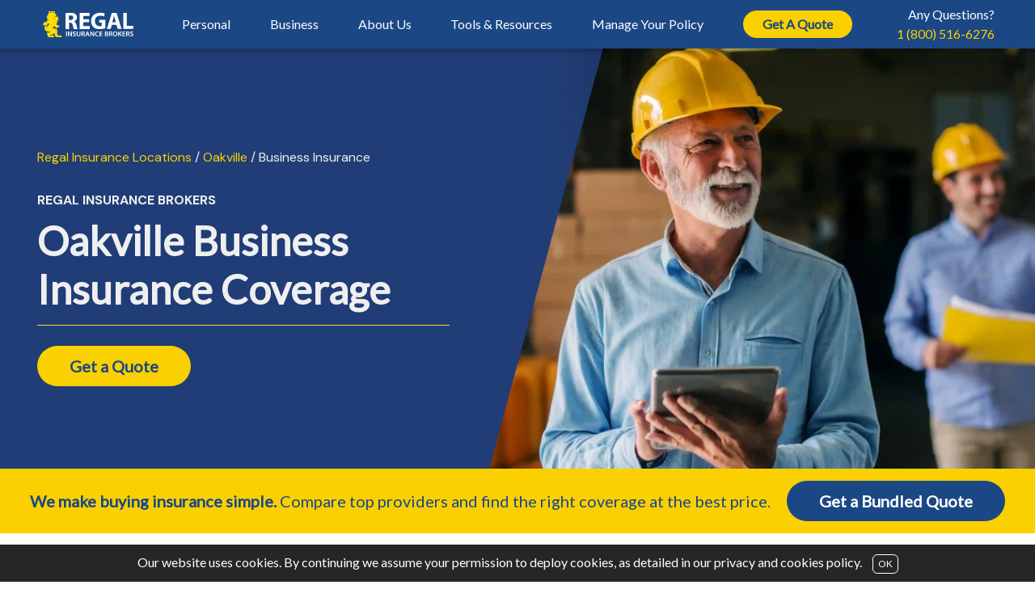

--- FILE ---
content_type: text/html; charset=UTF-8
request_url: https://www.regalinsurance.com/location/insurance-broker-oakville/business-insurance-oakville/
body_size: 25701
content:
<!DOCTYPE html>
<html lang="en-CA">
<head >
<meta charset="UTF-8" />
<script type="application/ld+json">
        {
            "@context" : "http://schema.org",
            "@type" : "InsuranceAgency",
            "name" : "Regal Insurance",
            "url" : "https://www.regalinsurance.com",
            "sameAs" : ["https://www.facebook.com/RegalInsurance/","https://plus.google.com/+RegalInsuranceBrokersKitchener","https://www.linkedin.com/company/regalinsurance","https://www.youtube.com/channel/UCiOQn1Ty0w0g9Ni8uKtosiw"],
            "logo": "https://www.regalinsurance.com//wp-content/uploads/2019/08/header-logo.png",
            "image": "https://www.regalinsurance.com//wp-content/uploads/2019/08/header-logo.png",
            "address": { "@type": "PostalAddress", "addressCountry": "Canada", "addressLocality": "Cambridge", "addressRegion": "ON", "postalCode": "N1R 1W5", "streetAddress": "159 Main St" },
            "email" : "quotes@regalinsurance.com",
            "telephone": "1-519-624-2150"
        }
</script><meta name="google-site-verification" content="xCOKqBzujODs1mQA5bG-62xyX8HRfAEd641_C7w7v9I" />
<meta name="description" content="Quickly compare business insurance quotes in Oakville. Regal Insurance Brokers shop top providers for the right coverage at the best price." />
<meta name="viewport" content="width=device-width, initial-scale=1" />
<!-- Google Tag Manager -->
<script>(function(w,d,s,l,i){w[l]=w[l]||[];w[l].push({'gtm.start':
new Date().getTime(),event:'gtm.js'});var f=d.getElementsByTagName(s)[0],
j=d.createElement(s),dl=l!='dataLayer'?'&l='+l:'';j.async=true;j.src=
'https://www.googletagmanager.com/gtm.js?id='+i+dl;f.parentNode.insertBefore(j,f);
})(window,document,'script','dataLayer','GTM-WFM9R6V');</script>
<!-- End Google Tag Manager --><title>Business Insurance in Oakville | Regal Insurance Brokers</title>
<meta name='robots' content='max-image-preview:large' />
<link rel='dns-prefetch' href='//flackr.github.io' />
<link rel='dns-prefetch' href='//fonts.googleapis.com' />
<link rel='dns-prefetch' href='//use.fontawesome.com' />
<link rel="alternate" type="application/rss+xml" title="Regal &raquo; Feed" href="https://www.regalinsurance.com/feed/" />
<link rel="alternate" type="application/rss+xml" title="Regal &raquo; Comments Feed" href="https://www.regalinsurance.com/comments/feed/" />
<link rel="alternate" title="oEmbed (JSON)" type="application/json+oembed" href="https://www.regalinsurance.com/wp-json/oembed/1.0/embed?url=https%3A%2F%2Fwww.regalinsurance.com%2Flocation%2Finsurance-broker-oakville%2Fbusiness-insurance-oakville%2F" />
<link rel="alternate" title="oEmbed (XML)" type="text/xml+oembed" href="https://www.regalinsurance.com/wp-json/oembed/1.0/embed?url=https%3A%2F%2Fwww.regalinsurance.com%2Flocation%2Finsurance-broker-oakville%2Fbusiness-insurance-oakville%2F&#038;format=xml" />
<link rel="canonical" href="https://www.regalinsurance.com/location/insurance-broker-oakville/business-insurance-oakville/" />
<!-- Genesis Open Graph -->
<meta property="og:title" content="Business Insurance in Oakville | Regal Insurance Brokers" />
<meta property="og:type" content="article" />
<meta property="og:description" content="Quickly compare business insurance quotes in Oakville. Regal Insurance Brokers shop top providers for the right coverage at the best price." />
<meta property="og:url" content="https://www.regalinsurance.com/location/insurance-broker-oakville/business-insurance-oakville/" />
<meta property="og:image" content="https://s3.ca-central-1.amazonaws.com/files.regalinsurance.com/wp-content/uploads/2025/10/business-insurance-hero-bg.webp" />
<meta property="og:image:width" content="2880" />
<meta property="og:image:height" content="1600" />
<meta property="og:image:alt" content="Man with yellow hard had and a tablet" />
<style id='wp-img-auto-sizes-contain-inline-css' type='text/css'>
img:is([sizes=auto i],[sizes^="auto," i]){contain-intrinsic-size:3000px 1500px}
/*# sourceURL=wp-img-auto-sizes-contain-inline-css */
</style>
<link rel='stylesheet' id='genesis-sample-css' href='https://www.regalinsurance.com/wp-content/themes/regal/style.css?ver=2.3.0' type='text/css' media='all' />
<style id='wp-block-library-inline-css' type='text/css'>
:root{--wp-block-synced-color:#7a00df;--wp-block-synced-color--rgb:122,0,223;--wp-bound-block-color:var(--wp-block-synced-color);--wp-editor-canvas-background:#ddd;--wp-admin-theme-color:#007cba;--wp-admin-theme-color--rgb:0,124,186;--wp-admin-theme-color-darker-10:#006ba1;--wp-admin-theme-color-darker-10--rgb:0,107,160.5;--wp-admin-theme-color-darker-20:#005a87;--wp-admin-theme-color-darker-20--rgb:0,90,135;--wp-admin-border-width-focus:2px}@media (min-resolution:192dpi){:root{--wp-admin-border-width-focus:1.5px}}.wp-element-button{cursor:pointer}:root .has-very-light-gray-background-color{background-color:#eee}:root .has-very-dark-gray-background-color{background-color:#313131}:root .has-very-light-gray-color{color:#eee}:root .has-very-dark-gray-color{color:#313131}:root .has-vivid-green-cyan-to-vivid-cyan-blue-gradient-background{background:linear-gradient(135deg,#00d084,#0693e3)}:root .has-purple-crush-gradient-background{background:linear-gradient(135deg,#34e2e4,#4721fb 50%,#ab1dfe)}:root .has-hazy-dawn-gradient-background{background:linear-gradient(135deg,#faaca8,#dad0ec)}:root .has-subdued-olive-gradient-background{background:linear-gradient(135deg,#fafae1,#67a671)}:root .has-atomic-cream-gradient-background{background:linear-gradient(135deg,#fdd79a,#004a59)}:root .has-nightshade-gradient-background{background:linear-gradient(135deg,#330968,#31cdcf)}:root .has-midnight-gradient-background{background:linear-gradient(135deg,#020381,#2874fc)}:root{--wp--preset--font-size--normal:16px;--wp--preset--font-size--huge:42px}.has-regular-font-size{font-size:1em}.has-larger-font-size{font-size:2.625em}.has-normal-font-size{font-size:var(--wp--preset--font-size--normal)}.has-huge-font-size{font-size:var(--wp--preset--font-size--huge)}.has-text-align-center{text-align:center}.has-text-align-left{text-align:left}.has-text-align-right{text-align:right}.has-fit-text{white-space:nowrap!important}#end-resizable-editor-section{display:none}.aligncenter{clear:both}.items-justified-left{justify-content:flex-start}.items-justified-center{justify-content:center}.items-justified-right{justify-content:flex-end}.items-justified-space-between{justify-content:space-between}.screen-reader-text{border:0;clip-path:inset(50%);height:1px;margin:-1px;overflow:hidden;padding:0;position:absolute;width:1px;word-wrap:normal!important}.screen-reader-text:focus{background-color:#ddd;clip-path:none;color:#444;display:block;font-size:1em;height:auto;left:5px;line-height:normal;padding:15px 23px 14px;text-decoration:none;top:5px;width:auto;z-index:100000}html :where(.has-border-color){border-style:solid}html :where([style*=border-top-color]){border-top-style:solid}html :where([style*=border-right-color]){border-right-style:solid}html :where([style*=border-bottom-color]){border-bottom-style:solid}html :where([style*=border-left-color]){border-left-style:solid}html :where([style*=border-width]){border-style:solid}html :where([style*=border-top-width]){border-top-style:solid}html :where([style*=border-right-width]){border-right-style:solid}html :where([style*=border-bottom-width]){border-bottom-style:solid}html :where([style*=border-left-width]){border-left-style:solid}html :where(img[class*=wp-image-]){height:auto;max-width:100%}:where(figure){margin:0 0 1em}html :where(.is-position-sticky){--wp-admin--admin-bar--position-offset:var(--wp-admin--admin-bar--height,0px)}@media screen and (max-width:600px){html :where(.is-position-sticky){--wp-admin--admin-bar--position-offset:0px}}

/*# sourceURL=wp-block-library-inline-css */
</style><style id='wp-block-heading-inline-css' type='text/css'>
h1:where(.wp-block-heading).has-background,h2:where(.wp-block-heading).has-background,h3:where(.wp-block-heading).has-background,h4:where(.wp-block-heading).has-background,h5:where(.wp-block-heading).has-background,h6:where(.wp-block-heading).has-background{padding:1.25em 2.375em}h1.has-text-align-left[style*=writing-mode]:where([style*=vertical-lr]),h1.has-text-align-right[style*=writing-mode]:where([style*=vertical-rl]),h2.has-text-align-left[style*=writing-mode]:where([style*=vertical-lr]),h2.has-text-align-right[style*=writing-mode]:where([style*=vertical-rl]),h3.has-text-align-left[style*=writing-mode]:where([style*=vertical-lr]),h3.has-text-align-right[style*=writing-mode]:where([style*=vertical-rl]),h4.has-text-align-left[style*=writing-mode]:where([style*=vertical-lr]),h4.has-text-align-right[style*=writing-mode]:where([style*=vertical-rl]),h5.has-text-align-left[style*=writing-mode]:where([style*=vertical-lr]),h5.has-text-align-right[style*=writing-mode]:where([style*=vertical-rl]),h6.has-text-align-left[style*=writing-mode]:where([style*=vertical-lr]),h6.has-text-align-right[style*=writing-mode]:where([style*=vertical-rl]){rotate:180deg}
/*# sourceURL=https://www.regalinsurance.com/wp-includes/blocks/heading/style.min.css */
</style>
<style id='wp-block-paragraph-inline-css' type='text/css'>
.is-small-text{font-size:.875em}.is-regular-text{font-size:1em}.is-large-text{font-size:2.25em}.is-larger-text{font-size:3em}.has-drop-cap:not(:focus):first-letter{float:left;font-size:8.4em;font-style:normal;font-weight:100;line-height:.68;margin:.05em .1em 0 0;text-transform:uppercase}body.rtl .has-drop-cap:not(:focus):first-letter{float:none;margin-left:.1em}p.has-drop-cap.has-background{overflow:hidden}:root :where(p.has-background){padding:1.25em 2.375em}:where(p.has-text-color:not(.has-link-color)) a{color:inherit}p.has-text-align-left[style*="writing-mode:vertical-lr"],p.has-text-align-right[style*="writing-mode:vertical-rl"]{rotate:180deg}
/*# sourceURL=https://www.regalinsurance.com/wp-includes/blocks/paragraph/style.min.css */
</style>
<style id='global-styles-inline-css' type='text/css'>
:root{--wp--preset--aspect-ratio--square: 1;--wp--preset--aspect-ratio--4-3: 4/3;--wp--preset--aspect-ratio--3-4: 3/4;--wp--preset--aspect-ratio--3-2: 3/2;--wp--preset--aspect-ratio--2-3: 2/3;--wp--preset--aspect-ratio--16-9: 16/9;--wp--preset--aspect-ratio--9-16: 9/16;--wp--preset--color--black: #000000;--wp--preset--color--cyan-bluish-gray: #abb8c3;--wp--preset--color--white: #ffffff;--wp--preset--color--pale-pink: #f78da7;--wp--preset--color--vivid-red: #cf2e2e;--wp--preset--color--luminous-vivid-orange: #ff6900;--wp--preset--color--luminous-vivid-amber: #fcb900;--wp--preset--color--light-green-cyan: #7bdcb5;--wp--preset--color--vivid-green-cyan: #00d084;--wp--preset--color--pale-cyan-blue: #8ed1fc;--wp--preset--color--vivid-cyan-blue: #0693e3;--wp--preset--color--vivid-purple: #9b51e0;--wp--preset--gradient--vivid-cyan-blue-to-vivid-purple: linear-gradient(135deg,rgb(6,147,227) 0%,rgb(155,81,224) 100%);--wp--preset--gradient--light-green-cyan-to-vivid-green-cyan: linear-gradient(135deg,rgb(122,220,180) 0%,rgb(0,208,130) 100%);--wp--preset--gradient--luminous-vivid-amber-to-luminous-vivid-orange: linear-gradient(135deg,rgb(252,185,0) 0%,rgb(255,105,0) 100%);--wp--preset--gradient--luminous-vivid-orange-to-vivid-red: linear-gradient(135deg,rgb(255,105,0) 0%,rgb(207,46,46) 100%);--wp--preset--gradient--very-light-gray-to-cyan-bluish-gray: linear-gradient(135deg,rgb(238,238,238) 0%,rgb(169,184,195) 100%);--wp--preset--gradient--cool-to-warm-spectrum: linear-gradient(135deg,rgb(74,234,220) 0%,rgb(151,120,209) 20%,rgb(207,42,186) 40%,rgb(238,44,130) 60%,rgb(251,105,98) 80%,rgb(254,248,76) 100%);--wp--preset--gradient--blush-light-purple: linear-gradient(135deg,rgb(255,206,236) 0%,rgb(152,150,240) 100%);--wp--preset--gradient--blush-bordeaux: linear-gradient(135deg,rgb(254,205,165) 0%,rgb(254,45,45) 50%,rgb(107,0,62) 100%);--wp--preset--gradient--luminous-dusk: linear-gradient(135deg,rgb(255,203,112) 0%,rgb(199,81,192) 50%,rgb(65,88,208) 100%);--wp--preset--gradient--pale-ocean: linear-gradient(135deg,rgb(255,245,203) 0%,rgb(182,227,212) 50%,rgb(51,167,181) 100%);--wp--preset--gradient--electric-grass: linear-gradient(135deg,rgb(202,248,128) 0%,rgb(113,206,126) 100%);--wp--preset--gradient--midnight: linear-gradient(135deg,rgb(2,3,129) 0%,rgb(40,116,252) 100%);--wp--preset--font-size--small: 13px;--wp--preset--font-size--medium: 20px;--wp--preset--font-size--large: 36px;--wp--preset--font-size--x-large: 42px;--wp--preset--spacing--20: 0.44rem;--wp--preset--spacing--30: 0.67rem;--wp--preset--spacing--40: 1rem;--wp--preset--spacing--50: 1.5rem;--wp--preset--spacing--60: 2.25rem;--wp--preset--spacing--70: 3.38rem;--wp--preset--spacing--80: 5.06rem;--wp--preset--shadow--natural: 6px 6px 9px rgba(0, 0, 0, 0.2);--wp--preset--shadow--deep: 12px 12px 50px rgba(0, 0, 0, 0.4);--wp--preset--shadow--sharp: 6px 6px 0px rgba(0, 0, 0, 0.2);--wp--preset--shadow--outlined: 6px 6px 0px -3px rgb(255, 255, 255), 6px 6px rgb(0, 0, 0);--wp--preset--shadow--crisp: 6px 6px 0px rgb(0, 0, 0);}:where(.is-layout-flex){gap: 0.5em;}:where(.is-layout-grid){gap: 0.5em;}body .is-layout-flex{display: flex;}.is-layout-flex{flex-wrap: wrap;align-items: center;}.is-layout-flex > :is(*, div){margin: 0;}body .is-layout-grid{display: grid;}.is-layout-grid > :is(*, div){margin: 0;}:where(.wp-block-columns.is-layout-flex){gap: 2em;}:where(.wp-block-columns.is-layout-grid){gap: 2em;}:where(.wp-block-post-template.is-layout-flex){gap: 1.25em;}:where(.wp-block-post-template.is-layout-grid){gap: 1.25em;}.has-black-color{color: var(--wp--preset--color--black) !important;}.has-cyan-bluish-gray-color{color: var(--wp--preset--color--cyan-bluish-gray) !important;}.has-white-color{color: var(--wp--preset--color--white) !important;}.has-pale-pink-color{color: var(--wp--preset--color--pale-pink) !important;}.has-vivid-red-color{color: var(--wp--preset--color--vivid-red) !important;}.has-luminous-vivid-orange-color{color: var(--wp--preset--color--luminous-vivid-orange) !important;}.has-luminous-vivid-amber-color{color: var(--wp--preset--color--luminous-vivid-amber) !important;}.has-light-green-cyan-color{color: var(--wp--preset--color--light-green-cyan) !important;}.has-vivid-green-cyan-color{color: var(--wp--preset--color--vivid-green-cyan) !important;}.has-pale-cyan-blue-color{color: var(--wp--preset--color--pale-cyan-blue) !important;}.has-vivid-cyan-blue-color{color: var(--wp--preset--color--vivid-cyan-blue) !important;}.has-vivid-purple-color{color: var(--wp--preset--color--vivid-purple) !important;}.has-black-background-color{background-color: var(--wp--preset--color--black) !important;}.has-cyan-bluish-gray-background-color{background-color: var(--wp--preset--color--cyan-bluish-gray) !important;}.has-white-background-color{background-color: var(--wp--preset--color--white) !important;}.has-pale-pink-background-color{background-color: var(--wp--preset--color--pale-pink) !important;}.has-vivid-red-background-color{background-color: var(--wp--preset--color--vivid-red) !important;}.has-luminous-vivid-orange-background-color{background-color: var(--wp--preset--color--luminous-vivid-orange) !important;}.has-luminous-vivid-amber-background-color{background-color: var(--wp--preset--color--luminous-vivid-amber) !important;}.has-light-green-cyan-background-color{background-color: var(--wp--preset--color--light-green-cyan) !important;}.has-vivid-green-cyan-background-color{background-color: var(--wp--preset--color--vivid-green-cyan) !important;}.has-pale-cyan-blue-background-color{background-color: var(--wp--preset--color--pale-cyan-blue) !important;}.has-vivid-cyan-blue-background-color{background-color: var(--wp--preset--color--vivid-cyan-blue) !important;}.has-vivid-purple-background-color{background-color: var(--wp--preset--color--vivid-purple) !important;}.has-black-border-color{border-color: var(--wp--preset--color--black) !important;}.has-cyan-bluish-gray-border-color{border-color: var(--wp--preset--color--cyan-bluish-gray) !important;}.has-white-border-color{border-color: var(--wp--preset--color--white) !important;}.has-pale-pink-border-color{border-color: var(--wp--preset--color--pale-pink) !important;}.has-vivid-red-border-color{border-color: var(--wp--preset--color--vivid-red) !important;}.has-luminous-vivid-orange-border-color{border-color: var(--wp--preset--color--luminous-vivid-orange) !important;}.has-luminous-vivid-amber-border-color{border-color: var(--wp--preset--color--luminous-vivid-amber) !important;}.has-light-green-cyan-border-color{border-color: var(--wp--preset--color--light-green-cyan) !important;}.has-vivid-green-cyan-border-color{border-color: var(--wp--preset--color--vivid-green-cyan) !important;}.has-pale-cyan-blue-border-color{border-color: var(--wp--preset--color--pale-cyan-blue) !important;}.has-vivid-cyan-blue-border-color{border-color: var(--wp--preset--color--vivid-cyan-blue) !important;}.has-vivid-purple-border-color{border-color: var(--wp--preset--color--vivid-purple) !important;}.has-vivid-cyan-blue-to-vivid-purple-gradient-background{background: var(--wp--preset--gradient--vivid-cyan-blue-to-vivid-purple) !important;}.has-light-green-cyan-to-vivid-green-cyan-gradient-background{background: var(--wp--preset--gradient--light-green-cyan-to-vivid-green-cyan) !important;}.has-luminous-vivid-amber-to-luminous-vivid-orange-gradient-background{background: var(--wp--preset--gradient--luminous-vivid-amber-to-luminous-vivid-orange) !important;}.has-luminous-vivid-orange-to-vivid-red-gradient-background{background: var(--wp--preset--gradient--luminous-vivid-orange-to-vivid-red) !important;}.has-very-light-gray-to-cyan-bluish-gray-gradient-background{background: var(--wp--preset--gradient--very-light-gray-to-cyan-bluish-gray) !important;}.has-cool-to-warm-spectrum-gradient-background{background: var(--wp--preset--gradient--cool-to-warm-spectrum) !important;}.has-blush-light-purple-gradient-background{background: var(--wp--preset--gradient--blush-light-purple) !important;}.has-blush-bordeaux-gradient-background{background: var(--wp--preset--gradient--blush-bordeaux) !important;}.has-luminous-dusk-gradient-background{background: var(--wp--preset--gradient--luminous-dusk) !important;}.has-pale-ocean-gradient-background{background: var(--wp--preset--gradient--pale-ocean) !important;}.has-electric-grass-gradient-background{background: var(--wp--preset--gradient--electric-grass) !important;}.has-midnight-gradient-background{background: var(--wp--preset--gradient--midnight) !important;}.has-small-font-size{font-size: var(--wp--preset--font-size--small) !important;}.has-medium-font-size{font-size: var(--wp--preset--font-size--medium) !important;}.has-large-font-size{font-size: var(--wp--preset--font-size--large) !important;}.has-x-large-font-size{font-size: var(--wp--preset--font-size--x-large) !important;}
/*# sourceURL=global-styles-inline-css */
</style>

<style id='classic-theme-styles-inline-css' type='text/css'>
/*! This file is auto-generated */
.wp-block-button__link{color:#fff;background-color:#32373c;border-radius:9999px;box-shadow:none;text-decoration:none;padding:calc(.667em + 2px) calc(1.333em + 2px);font-size:1.125em}.wp-block-file__button{background:#32373c;color:#fff;text-decoration:none}
/*# sourceURL=/wp-includes/css/classic-themes.min.css */
</style>
<link rel='stylesheet' id='contact-form-7-css' href='https://www.regalinsurance.com/wp-content/plugins/contact-form-7/includes/css/styles.css?ver=6.1.4' type='text/css' media='all' />
<link rel='stylesheet' id='wpcf7-redirect-script-frontend-css' href='https://www.regalinsurance.com/wp-content/plugins/wpcf7-redirect/build/assets/frontend-script.css?ver=2c532d7e2be36f6af233' type='text/css' media='all' />
<link rel='stylesheet' id='genesis-sample-fonts-css' href='//fonts.googleapis.com/css?family=Lato&#038;display=swap&#038;ver=2.3.0' type='text/css' media='all' />
<link rel='stylesheet' id='dashicons-css' href='https://www.regalinsurance.com/wp-includes/css/dashicons.min.css?ver=6.9' type='text/css' media='all' />
<link rel='stylesheet' id='font-awesome-style-css' href='https://use.fontawesome.com/releases/v5.5.0/css/all.css?ver=6.9' type='text/css' media='all' />
<link rel='stylesheet' id='swiper-css-css' href='https://www.regalinsurance.com/wp-content/themes/regal/css/swiper.min.css?ver=6.9' type='text/css' media='all' />
<script type="text/javascript" src="https://www.regalinsurance.com/wp-includes/js/jquery/jquery.min.js?ver=3.7.1" id="jquery-core-js"></script>
<script type="text/javascript" src="https://www.regalinsurance.com/wp-includes/js/jquery/jquery-migrate.min.js?ver=3.4.1" id="jquery-migrate-js"></script>
<script type="text/javascript" src="https://flackr.github.io/scroll-timeline/dist/scroll-timeline.js?ver=6.9" id="scroll-timeline-js"></script>
<link rel="https://api.w.org/" href="https://www.regalinsurance.com/wp-json/" /><link rel="alternate" title="JSON" type="application/json" href="https://www.regalinsurance.com/wp-json/wp/v2/location/8828" /><link rel="EditURI" type="application/rsd+xml" title="RSD" href="https://www.regalinsurance.com/xmlrpc.php?rsd" />
<script>
jQuery(window).bind("pageshow", function(event) {
    if (event.originalEvent.persisted) {
        window.location.reload() 
    }
});
</script><noscript><style>.lazyload[data-src]{display:none !important;}</style></noscript><style>.lazyload{background-image:none !important;}.lazyload:before{background-image:none !important;}</style><style>.wp-block-gallery.is-cropped .blocks-gallery-item picture{height:100%;width:100%;}</style><link rel="icon" href="https://s3.ca-central-1.amazonaws.com/files.regalinsurance.com/wp-content/uploads/2023/04/cropped-cropped-regal_logo-32x32.png" sizes="32x32" />
<link rel="icon" href="https://s3.ca-central-1.amazonaws.com/files.regalinsurance.com/wp-content/uploads/2023/04/cropped-cropped-regal_logo-192x192.png" sizes="192x192" />
<link rel="apple-touch-icon" href="https://s3.ca-central-1.amazonaws.com/files.regalinsurance.com/wp-content/uploads/2023/04/cropped-cropped-regal_logo-180x180.png" />
<meta name="msapplication-TileImage" content="https://s3.ca-central-1.amazonaws.com/files.regalinsurance.com/wp-content/uploads/2023/04/cropped-cropped-regal_logo-270x270.png" />
</head>
<body class="wp-singular location-template-default single single-location postid-8828 wp-custom-logo wp-theme-genesis wp-child-theme-regal full-width-content genesis-breadcrumbs-hidden genesis-footer-widgets-hidden" itemscope itemtype="https://schema.org/WebPage"><!-- Google Tag Manager (noscript) -->
<noscript><iframe src="https://www.googletagmanager.com/ns.html?id=GTM-WFM9R6V"
height="0" width="0" style="display:none;visibility:hidden"></iframe></noscript>
<!-- End Google Tag Manager (noscript) --><div class="site-container"><ul class="genesis-skip-link"><li><a href="#genesis-nav-primary" class="screen-reader-shortcut"> Skip to primary navigation</a></li><li><a href="#genesis-content" class="screen-reader-shortcut"> Skip to main content</a></li></ul>
<header class="header-2025" id="genesis-nav-primary">
	<div class="logo">
		<span class="screen-reader-text">Regal</span><a href="https://www.regalinsurance.com/" class="custom-logo-link" rel="home"><img src="https://s3.ca-central-1.amazonaws.com/files.regalinsurance.com/wp-content/uploads/2019/09/Regal-White-Text.svg" class="custom-logo" alt="Regal Insurance Brokers" decoding="async" /></a>	</div>

	<div class="phone">
		<span>Any Questions?</span><br />
		<a href="tel:18005166276">
			1 (800) 516-6276		</a>
	</div>

	<button aria-expanded="false" aria-pressed="false" role="button" aria-label="toggle menu"></button>

	<nav class="menu-personal-main-menu-container"><ul id="menu-personal-main-menu" class="menu"><li class='full has-children item'><a href=""><span class="long">Personal Insurance</span><span class="short">Personal</span></a>
<ul class="sub-menu">
<li class=' has-children item'><a href="https://www.regalinsurance.com/personal-insurance/auto-insurance/"><img width="32" height="25" src="https://s3.ca-central-1.amazonaws.com/files.regalinsurance.com/wp-content/uploads/2025/04/auto-1.svg" class="icon" alt="" decoding="async" srcset="https://s3.ca-central-1.amazonaws.com/files.regalinsurance.com/wp-content/uploads/2025/04/auto-1.svg 150w, https://s3.ca-central-1.amazonaws.com/files.regalinsurance.com/wp-content/uploads/2025/04/auto-1.svg 300w, https://s3.ca-central-1.amazonaws.com/files.regalinsurance.com/wp-content/uploads/2025/04/auto-1.svg 768w, https://s3.ca-central-1.amazonaws.com/files.regalinsurance.com/wp-content/uploads/2025/04/auto-1.svg 1024w, https://s3.ca-central-1.amazonaws.com/files.regalinsurance.com/wp-content/uploads/2025/04/auto-1.svg 32w" sizes="(max-width: 32px) 100vw, 32px" /><span>Auto Insurance</span></a>
	<ul class="sub-menu">
<li class='only_mobile menu-item-object-page item'><a href="https://www.regalinsurance.com/personal-insurance/auto-insurance/"><span>Auto Insurance</span></a></li>
<li class='hide_mobile menu-item-object-page item'><a href="https://www.regalinsurance.com/personal-insurance/auto-insurance/car-insurance/"><span>Car Insurance</span></a></li>
<li class=' menu-item-object-page item'><a href="https://www.regalinsurance.com/personal-insurance/auto-insurance/young-driver-insurance/"><span>Young Driver Insurance</span></a></li>
<li class=' menu-item-object-page item'><a href="https://www.regalinsurance.com/personal-insurance/auto-insurance/new-driver-insurance/"><span>New Driver Insurance</span></a></li>
<li class=' menu-item-object-page item'><a href="https://www.regalinsurance.com/personal-insurance/high-risk-insurance/high-risk-auto-insurance/"><span>High Risk Auto Insurance</span></a></li>
<li class=' menu-item-object-page item'><a href="https://www.regalinsurance.com/personal-insurance/auto-insurance/car-insurance/over-50-car-insurance/"><span>Over 50 Car Insurance</span></a></li>
<li class='hide_mobile menu-item-object-page item'><a href="https://www.regalinsurance.com/personal-insurance/auto-insurance/classic-car-insurance/"><span>Classic Car Insurance</span></a></li>
	</ul>
</li>
<li class=' has-children item'><a href="https://www.regalinsurance.com/personal-insurance/property-insurance/"><img width="32" height="31" src="[data-uri]" class="icon lazyload" alt="" decoding="async"   data-src="https://s3.ca-central-1.amazonaws.com/files.regalinsurance.com/wp-content/uploads/2025/04/property-1.svg" data-srcset="https://s3.ca-central-1.amazonaws.com/files.regalinsurance.com/wp-content/uploads/2025/04/property-1.svg 150w, https://s3.ca-central-1.amazonaws.com/files.regalinsurance.com/wp-content/uploads/2025/04/property-1.svg 300w, https://s3.ca-central-1.amazonaws.com/files.regalinsurance.com/wp-content/uploads/2025/04/property-1.svg 768w, https://s3.ca-central-1.amazonaws.com/files.regalinsurance.com/wp-content/uploads/2025/04/property-1.svg 1024w, https://s3.ca-central-1.amazonaws.com/files.regalinsurance.com/wp-content/uploads/2025/04/property-1.svg 32w" data-sizes="auto" data-eio-rwidth="32" data-eio-rheight="31" /><noscript><img width="32" height="31" src="https://s3.ca-central-1.amazonaws.com/files.regalinsurance.com/wp-content/uploads/2025/04/property-1.svg" class="icon" alt="" decoding="async" srcset="https://s3.ca-central-1.amazonaws.com/files.regalinsurance.com/wp-content/uploads/2025/04/property-1.svg 150w, https://s3.ca-central-1.amazonaws.com/files.regalinsurance.com/wp-content/uploads/2025/04/property-1.svg 300w, https://s3.ca-central-1.amazonaws.com/files.regalinsurance.com/wp-content/uploads/2025/04/property-1.svg 768w, https://s3.ca-central-1.amazonaws.com/files.regalinsurance.com/wp-content/uploads/2025/04/property-1.svg 1024w, https://s3.ca-central-1.amazonaws.com/files.regalinsurance.com/wp-content/uploads/2025/04/property-1.svg 32w" sizes="(max-width: 32px) 100vw, 32px" data-eio="l" /></noscript><span>Property Insurance</span></a>
	<ul class="sub-menu">
<li class='only_mobile menu-item-object-page item'><a href="https://www.regalinsurance.com/personal-insurance/property-insurance/"><span>Property Insurance</span></a></li>
<li class='hide_mobile menu-item-object-page item'><a href="https://www.regalinsurance.com/personal-insurance/property-insurance/airbnb-insurance/"><span>Airbnb Insurance</span></a></li>
<li class='hide_mobile menu-item-object-page item'><a href="https://www.regalinsurance.com/personal-insurance/property-insurance/condo-insurance/"><span>Condo Insurance</span></a></li>
<li class='hide_mobile menu-item-object-page item'><a href="https://www.regalinsurance.com/personal-insurance/property-insurance/home-insurance-ontario/"><span>Home Insurance</span></a></li>
<li class='hide_mobile menu-item-object-page item'><a href="https://www.regalinsurance.com/business-insurance/landlord-insurance/"><span>Landlord Insurance</span></a></li>
<li class='hide_mobile menu-item-object-page item'><a href="https://www.regalinsurance.com/personal-insurance/property-insurance/seasonal-insurance/"><span>Seasonal Insurance</span></a></li>
<li class='hide_mobile menu-item-object-page item'><a href="https://www.regalinsurance.com/personal-insurance/property-insurance/tenant-insurance/"><span>Tenant Insurance</span></a></li>
	</ul>
</li>
<li class=' has-children item'><a href="https://www.regalinsurance.com/personal-insurance/life-insurance/"><img width="34" height="29" src="[data-uri]" class="icon lazyload" alt="" decoding="async"   data-src="https://s3.ca-central-1.amazonaws.com/files.regalinsurance.com/wp-content/uploads/2025/04/life-1.svg" data-srcset="https://s3.ca-central-1.amazonaws.com/files.regalinsurance.com/wp-content/uploads/2025/04/life-1.svg 150w, https://s3.ca-central-1.amazonaws.com/files.regalinsurance.com/wp-content/uploads/2025/04/life-1.svg 300w, https://s3.ca-central-1.amazonaws.com/files.regalinsurance.com/wp-content/uploads/2025/04/life-1.svg 768w, https://s3.ca-central-1.amazonaws.com/files.regalinsurance.com/wp-content/uploads/2025/04/life-1.svg 1024w, https://s3.ca-central-1.amazonaws.com/files.regalinsurance.com/wp-content/uploads/2025/04/life-1.svg 34w" data-sizes="auto" data-eio-rwidth="34" data-eio-rheight="29" /><noscript><img width="34" height="29" src="https://s3.ca-central-1.amazonaws.com/files.regalinsurance.com/wp-content/uploads/2025/04/life-1.svg" class="icon" alt="" decoding="async" srcset="https://s3.ca-central-1.amazonaws.com/files.regalinsurance.com/wp-content/uploads/2025/04/life-1.svg 150w, https://s3.ca-central-1.amazonaws.com/files.regalinsurance.com/wp-content/uploads/2025/04/life-1.svg 300w, https://s3.ca-central-1.amazonaws.com/files.regalinsurance.com/wp-content/uploads/2025/04/life-1.svg 768w, https://s3.ca-central-1.amazonaws.com/files.regalinsurance.com/wp-content/uploads/2025/04/life-1.svg 1024w, https://s3.ca-central-1.amazonaws.com/files.regalinsurance.com/wp-content/uploads/2025/04/life-1.svg 34w" sizes="(max-width: 34px) 100vw, 34px" data-eio="l" /></noscript><span>Life Insurance</span></a>
	<ul class="sub-menu">
<li class='only_mobile menu-item-object-page item'><a href="https://www.regalinsurance.com/personal-insurance/life-insurance/"><span>Life Insurance</span></a></li>
<li class='hide_mobile menu-item-object-page item'><a href="https://www.regalinsurance.com/personal-insurance/life-insurance/term-life-insurance/"><span>Term Life Insurance</span></a></li>
<li class='hide_mobile menu-item-object-page item'><a href="https://www.regalinsurance.com/personal-insurance/life-insurance/universal-life-insurance/"><span>Universal Life Insurance</span></a></li>
<li class='hide_mobile menu-item-object-page item'><a href="https://www.regalinsurance.com/personal-insurance/life-insurance/whole-life-insurance/"><span>Whole Life Insurance</span></a></li>
	</ul>
</li>
<li class=' has-children item'><a href="https://www.regalinsurance.com/personal-insurance/travel-insurance/"><img width="32" height="31" src="[data-uri]" class="icon lazyload" alt="" decoding="async"   data-src="https://s3.ca-central-1.amazonaws.com/files.regalinsurance.com/wp-content/uploads/2025/04/travel-1.svg" data-srcset="https://s3.ca-central-1.amazonaws.com/files.regalinsurance.com/wp-content/uploads/2025/04/travel-1.svg 150w, https://s3.ca-central-1.amazonaws.com/files.regalinsurance.com/wp-content/uploads/2025/04/travel-1.svg 300w, https://s3.ca-central-1.amazonaws.com/files.regalinsurance.com/wp-content/uploads/2025/04/travel-1.svg 768w, https://s3.ca-central-1.amazonaws.com/files.regalinsurance.com/wp-content/uploads/2025/04/travel-1.svg 1024w, https://s3.ca-central-1.amazonaws.com/files.regalinsurance.com/wp-content/uploads/2025/04/travel-1.svg 32w" data-sizes="auto" data-eio-rwidth="32" data-eio-rheight="31" /><noscript><img width="32" height="31" src="https://s3.ca-central-1.amazonaws.com/files.regalinsurance.com/wp-content/uploads/2025/04/travel-1.svg" class="icon" alt="" decoding="async" srcset="https://s3.ca-central-1.amazonaws.com/files.regalinsurance.com/wp-content/uploads/2025/04/travel-1.svg 150w, https://s3.ca-central-1.amazonaws.com/files.regalinsurance.com/wp-content/uploads/2025/04/travel-1.svg 300w, https://s3.ca-central-1.amazonaws.com/files.regalinsurance.com/wp-content/uploads/2025/04/travel-1.svg 768w, https://s3.ca-central-1.amazonaws.com/files.regalinsurance.com/wp-content/uploads/2025/04/travel-1.svg 1024w, https://s3.ca-central-1.amazonaws.com/files.regalinsurance.com/wp-content/uploads/2025/04/travel-1.svg 32w" sizes="(max-width: 32px) 100vw, 32px" data-eio="l" /></noscript><span>Travel Insurance</span></a>
	<ul class="sub-menu">
<li class='only_mobile menu-item-object-page item'><a href="https://www.regalinsurance.com/personal-insurance/travel-insurance/"><span>Travel Insurance</span></a></li>
<li class='hide_mobile menu-item-object-page item'><a href="https://www.regalinsurance.com/personal-insurance/travel-insurance/backpacker-travel-insurance/"><span>Backpacker Travel Insurance</span></a></li>
<li class='hide_mobile menu-item-object-page item'><a href="https://www.regalinsurance.com/personal-insurance/travel-insurance/snowbird-travel-insurance/"><span>Snowbird Travel Insurance</span></a></li>
<li class='hide_mobile menu-item-object-page item'><a href="https://www.regalinsurance.com/personal-insurance/travel-insurance/student-travel-insurance/"><span>Student Travel Insurance</span></a></li>
<li class='hide_mobile menu-item-object-page item'><a href="https://www.regalinsurance.com/personal-insurance/travel-insurance/visitors-to-canada/"><span>Visitors to Canada</span></a></li>
	</ul>
</li>
<li class='callout menu-item-object-page'><strong>Protect what matters most with personalized insurance coverage.</strong><a class="button" href="https://www.regalinsurance.com/personal-insurance/">View All Personal Insurance</a><picture><source   type="image/webp" data-srcset="https://s3.ca-central-1.amazonaws.com/files.regalinsurance.com/wp-content/uploads/2025/04/callout-personal-1.png.webp"><img width="245" height="171" src="[data-uri]" class="attachment-medium size-medium lazyload" alt="Man with child and woman" decoding="async" data-eio="p" data-src="https://s3.ca-central-1.amazonaws.com/files.regalinsurance.com/wp-content/uploads/2025/04/callout-personal-1.png" data-eio-rwidth="245" data-eio-rheight="171" /></picture><noscript><img width="245" height="171" src="https://s3.ca-central-1.amazonaws.com/files.regalinsurance.com/wp-content/uploads/2025/04/callout-personal-1.png" class="attachment-medium size-medium" alt="Man with child and woman" decoding="async" data-eio="l" /></noscript></li>
</ul>
</li>
<li class='full has-children item'><a href=""><span class="long">Business Insurance</span><span class="short">Business</span></a>
<ul class="sub-menu">
<li class='only_mobile menu-item-object-page item'><a href="https://www.regalinsurance.com/business-insurance/"><span>All Business Insurance</span></a></li>
<li class='no_mobile_nav has-children item'><a href="https://www.regalinsurance.com/business-insurance/by-industry/"><img width="31" height="31" src="[data-uri]" class="icon lazyload" alt="" decoding="async"   data-src="https://s3.ca-central-1.amazonaws.com/files.regalinsurance.com/wp-content/uploads/2025/04/industry-1.svg" data-srcset="https://s3.ca-central-1.amazonaws.com/files.regalinsurance.com/wp-content/uploads/2025/04/industry-1.svg 150w, https://s3.ca-central-1.amazonaws.com/files.regalinsurance.com/wp-content/uploads/2025/04/industry-1.svg 300w, https://s3.ca-central-1.amazonaws.com/files.regalinsurance.com/wp-content/uploads/2025/04/industry-1.svg 768w, https://s3.ca-central-1.amazonaws.com/files.regalinsurance.com/wp-content/uploads/2025/04/industry-1.svg 1024w, https://s3.ca-central-1.amazonaws.com/files.regalinsurance.com/wp-content/uploads/2025/04/industry-1.svg 31w" data-sizes="auto" data-eio-rwidth="31" data-eio-rheight="31" /><noscript><img width="31" height="31" src="https://s3.ca-central-1.amazonaws.com/files.regalinsurance.com/wp-content/uploads/2025/04/industry-1.svg" class="icon" alt="" decoding="async" srcset="https://s3.ca-central-1.amazonaws.com/files.regalinsurance.com/wp-content/uploads/2025/04/industry-1.svg 150w, https://s3.ca-central-1.amazonaws.com/files.regalinsurance.com/wp-content/uploads/2025/04/industry-1.svg 300w, https://s3.ca-central-1.amazonaws.com/files.regalinsurance.com/wp-content/uploads/2025/04/industry-1.svg 768w, https://s3.ca-central-1.amazonaws.com/files.regalinsurance.com/wp-content/uploads/2025/04/industry-1.svg 1024w, https://s3.ca-central-1.amazonaws.com/files.regalinsurance.com/wp-content/uploads/2025/04/industry-1.svg 31w" sizes="(max-width: 31px) 100vw, 31px" data-eio="l" /></noscript><span>By Industry</span></a>
	<ul class="sub-menu">
<li class='hide_mobile menu-item-object-page item'><a href="https://www.regalinsurance.com/business-insurance/agriculture-insurance/"><span>Agriculture Insurance</span></a></li>
<li class='hide_mobile menu-item-object-page item'><a href="https://www.regalinsurance.com/business-insurance/automotive-sales-service-insurance/"><span class="long">Automotive Sales &#038; Service Insurance</span><span class="short">Automotive Sales &amp; Service</span></a></li>
<li class='hide_mobile menu-item-object-page item'><a href="https://www.regalinsurance.com/business-insurance/contractors-insurance/"><span>Contractors Insurance</span></a></li>
<li class='hide_mobile menu-item-object-page item'><a href="https://www.regalinsurance.com/business-insurance/farm-insurance/"><span>Farm Insurance</span></a></li>
<li class='hide_mobile menu-item-object-page item'><a href="https://www.regalinsurance.com/business-insurance/home-business-insurance/"><span>Home Business Insurance</span></a></li>
<li class='hide_mobile menu-item-object-page item'><a href="https://www.regalinsurance.com/business-insurance/hospitality-insurance/"><span>Hospitality Insurance</span></a></li>
	</ul>
</li>
<li class='hide-nav no_mobile_nav has-children item'><a href=""><span>Additional Industries</span></a>
	<ul class="sub-menu">
<li class='hide_mobile menu-item-object-page item'><a href="https://www.regalinsurance.com/business-insurance/medical-insurance/"><span>Medical Insurance</span></a></li>
<li class='hide_mobile menu-item-object-page item'><a href="https://www.regalinsurance.com/business-insurance/professional-insurance/"><span>Professional liability insurance</span></a></li>
<li class='hide_mobile menu-item-object-page item'><a href="https://www.regalinsurance.com/business-insurance/real-estate-insurance/"><span>Real Estate Insurance</span></a></li>
<li class='hide_mobile menu-item-object-page item'><a href="https://www.regalinsurance.com/business-insurance/retail-business-insurance/"><span>Retail Business Insurance</span></a></li>
<li class='hide_mobile menu-item-object-page item'><a href="https://www.regalinsurance.com/business-insurance/small-business-insurance/"><span>Small Business Insurance</span></a></li>
<li class='hide_mobile menu-item-object-page item'><a href="https://www.regalinsurance.com/business-insurance/manufacturer-wholesaler-insurance/"><span class="long">Wholesaler &#038; Manufacturer’s Insurance</span><span class="short">Wholesaler / Manufacturer</span></a></li>
	</ul>
</li>
<li class='no_mobile_nav has-children item'><a href="https://www.regalinsurance.com/business-insurance/by-product/"><img width="30" height="31" src="[data-uri]" class="icon lazyload" alt="" decoding="async"   data-src="https://s3.ca-central-1.amazonaws.com/files.regalinsurance.com/wp-content/uploads/2025/04/coverage-1.svg" data-srcset="https://s3.ca-central-1.amazonaws.com/files.regalinsurance.com/wp-content/uploads/2025/04/coverage-1.svg 150w, https://s3.ca-central-1.amazonaws.com/files.regalinsurance.com/wp-content/uploads/2025/04/coverage-1.svg 300w, https://s3.ca-central-1.amazonaws.com/files.regalinsurance.com/wp-content/uploads/2025/04/coverage-1.svg 768w, https://s3.ca-central-1.amazonaws.com/files.regalinsurance.com/wp-content/uploads/2025/04/coverage-1.svg 1024w, https://s3.ca-central-1.amazonaws.com/files.regalinsurance.com/wp-content/uploads/2025/04/coverage-1.svg 30w" data-sizes="auto" data-eio-rwidth="30" data-eio-rheight="31" /><noscript><img width="30" height="31" src="https://s3.ca-central-1.amazonaws.com/files.regalinsurance.com/wp-content/uploads/2025/04/coverage-1.svg" class="icon" alt="" decoding="async" srcset="https://s3.ca-central-1.amazonaws.com/files.regalinsurance.com/wp-content/uploads/2025/04/coverage-1.svg 150w, https://s3.ca-central-1.amazonaws.com/files.regalinsurance.com/wp-content/uploads/2025/04/coverage-1.svg 300w, https://s3.ca-central-1.amazonaws.com/files.regalinsurance.com/wp-content/uploads/2025/04/coverage-1.svg 768w, https://s3.ca-central-1.amazonaws.com/files.regalinsurance.com/wp-content/uploads/2025/04/coverage-1.svg 1024w, https://s3.ca-central-1.amazonaws.com/files.regalinsurance.com/wp-content/uploads/2025/04/coverage-1.svg 30w" sizes="(max-width: 30px) 100vw, 30px" data-eio="l" /></noscript><span>By Coverage</span></a>
	<ul class="sub-menu">
<li class='hide_mobile menu-item-object-page item'><a href="https://www.regalinsurance.com/business-insurance/commercial-general-liability-insurance/"><span class="long">Commercial General Liability Insurance</span><span class="short">Commercial General Liability</span></a></li>
<li class='hide_mobile menu-item-object-page item'><a href="https://www.regalinsurance.com/business-insurance/cyber-liability-insurance/"><span>Cyber Liability Insurance</span></a></li>
<li class='hide_mobile menu-item-object-page item'><a href="https://www.regalinsurance.com/business-insurance/product-liability-insurance/"><span>Product Liability Insurance</span></a></li>
<li class='hide_mobile menu-item-object-page item'><a href="https://www.regalinsurance.com/business-insurance/professional-liability-insurance/"><span>Professional Liability Insurance</span></a></li>
<li class='hide_mobile menu-item-object-page item'><a href="https://www.regalinsurance.com/business-insurance/surety-bond-insurance/"><span>Surety Bond Insurance</span></a></li>
	</ul>
</li>
<li class='hide-nav no_mobile_nav has-children item'><a href=""><span>Additional Coverages</span></a>
	<ul class="sub-menu">
<li class='hide_mobile menu-item-object-page item'><a href="https://www.regalinsurance.com/business-insurance/business-contents-insurance/"><span>Business Contents Insurance</span></a></li>
<li class='hide_mobile menu-item-object-page item'><a href="https://www.regalinsurance.com/business-insurance/business-interruption-insurance/"><span>Business Interruption Insurance</span></a></li>
<li class='hide_mobile menu-item-object-page item'><a href="https://www.regalinsurance.com/business-insurance/commercial-auto-insurance/"><span>Commercial Auto Insurance</span></a></li>
<li class='hide_mobile menu-item-object-page item'><a href="https://www.regalinsurance.com/business-insurance/commercial-property-insurance/"><span>Commercial Property Insurance</span></a></li>
<li class='hide_mobile menu-item-object-page item'><a href="https://www.regalinsurance.com/business-insurance/equipment-breakdown-insurance/"><span>Equipment Breakdown Insurance</span></a></li>
	</ul>
</li>
<li class='callout menu-item-object-page'><strong>Comprehensive and Cost-Effective Business Insurance for Ontario Companies</strong><a class="button" href="https://www.regalinsurance.com/business-insurance/">View All Business Insurance</a><picture><source   type="image/webp" data-srcset="https://s3.ca-central-1.amazonaws.com/files.regalinsurance.com/wp-content/uploads/2025/04/callout-business-1.png.webp"><img width="245" height="171" src="[data-uri]" class="attachment-medium size-medium lazyload" alt="Open sign" decoding="async" data-eio="p" data-src="https://s3.ca-central-1.amazonaws.com/files.regalinsurance.com/wp-content/uploads/2025/04/callout-business-1.png" data-eio-rwidth="245" data-eio-rheight="171" /></picture><noscript><img width="245" height="171" src="https://s3.ca-central-1.amazonaws.com/files.regalinsurance.com/wp-content/uploads/2025/04/callout-business-1.png" class="attachment-medium size-medium" alt="Open sign" decoding="async" data-eio="l" /></noscript></li>
</ul>
</li>
<li class=' has-children item'><a href=""><span class="long">About Regal Insurance</span><span class="short">About Us</span></a>
<ul class="sub-menu">
<li class='show_subnav_mobile has-children item'><a href="https://www.regalinsurance.com/about/"><img width="24" height="31" src="[data-uri]" class="icon lazyload" alt="" decoding="async"   data-src="https://s3.ca-central-1.amazonaws.com/files.regalinsurance.com/wp-content/uploads/2025/04/why-1.svg" data-srcset="https://s3.ca-central-1.amazonaws.com/files.regalinsurance.com/wp-content/uploads/2025/04/why-1.svg 150w, https://s3.ca-central-1.amazonaws.com/files.regalinsurance.com/wp-content/uploads/2025/04/why-1.svg 300w, https://s3.ca-central-1.amazonaws.com/files.regalinsurance.com/wp-content/uploads/2025/04/why-1.svg 768w, https://s3.ca-central-1.amazonaws.com/files.regalinsurance.com/wp-content/uploads/2025/04/why-1.svg 1024w, https://s3.ca-central-1.amazonaws.com/files.regalinsurance.com/wp-content/uploads/2025/04/why-1.svg 24w" data-sizes="auto" data-eio-rwidth="24" data-eio-rheight="31" /><noscript><img width="24" height="31" src="https://s3.ca-central-1.amazonaws.com/files.regalinsurance.com/wp-content/uploads/2025/04/why-1.svg" class="icon" alt="" decoding="async" srcset="https://s3.ca-central-1.amazonaws.com/files.regalinsurance.com/wp-content/uploads/2025/04/why-1.svg 150w, https://s3.ca-central-1.amazonaws.com/files.regalinsurance.com/wp-content/uploads/2025/04/why-1.svg 300w, https://s3.ca-central-1.amazonaws.com/files.regalinsurance.com/wp-content/uploads/2025/04/why-1.svg 768w, https://s3.ca-central-1.amazonaws.com/files.regalinsurance.com/wp-content/uploads/2025/04/why-1.svg 1024w, https://s3.ca-central-1.amazonaws.com/files.regalinsurance.com/wp-content/uploads/2025/04/why-1.svg 24w" sizes="(max-width: 24px) 100vw, 24px" data-eio="l" /></noscript><span>Why Regal Insurance Brokers</span></a>
	<ul class="sub-menu">
<li class=' menu-item-object-page item'><a href="https://www.regalinsurance.com/about/our-team/"><span>Our Team</span></a></li>
<li class=' menu-item-object-page item'><a href="https://www.regalinsurance.com/locations/"><span>Locations</span></a></li>
<li class=' menu-item-object-page item'><a href="https://www.regalinsurance.com/about/who-we-represent/"><span>Who We Represent</span></a></li>
<li class=' menu-item-object-page item'><a href="https://www.regalinsurance.com/about/why-an-independent-broker/"><span>Why Choose an Independent Broker</span></a></li>
	</ul>
</li>
</ul>
</li>
<li class=' has-children item'><a href=""><span>Tools & Resources</span></a>
<ul class="sub-menu">
<li class='show_subnav_mobile has-children item'><a href=""><img width="32" height="33" src="[data-uri]" class="icon lazyload" alt="" decoding="async"   data-src="https://s3.ca-central-1.amazonaws.com/files.regalinsurance.com/wp-content/uploads/2025/04/tools-1.svg" data-srcset="https://s3.ca-central-1.amazonaws.com/files.regalinsurance.com/wp-content/uploads/2025/04/tools-1.svg 150w, https://s3.ca-central-1.amazonaws.com/files.regalinsurance.com/wp-content/uploads/2025/04/tools-1.svg 300w, https://s3.ca-central-1.amazonaws.com/files.regalinsurance.com/wp-content/uploads/2025/04/tools-1.svg 768w, https://s3.ca-central-1.amazonaws.com/files.regalinsurance.com/wp-content/uploads/2025/04/tools-1.svg 1024w, https://s3.ca-central-1.amazonaws.com/files.regalinsurance.com/wp-content/uploads/2025/04/tools-1.svg 32w" data-sizes="auto" data-eio-rwidth="32" data-eio-rheight="33" /><noscript><img width="32" height="33" src="https://s3.ca-central-1.amazonaws.com/files.regalinsurance.com/wp-content/uploads/2025/04/tools-1.svg" class="icon" alt="" decoding="async" srcset="https://s3.ca-central-1.amazonaws.com/files.regalinsurance.com/wp-content/uploads/2025/04/tools-1.svg 150w, https://s3.ca-central-1.amazonaws.com/files.regalinsurance.com/wp-content/uploads/2025/04/tools-1.svg 300w, https://s3.ca-central-1.amazonaws.com/files.regalinsurance.com/wp-content/uploads/2025/04/tools-1.svg 768w, https://s3.ca-central-1.amazonaws.com/files.regalinsurance.com/wp-content/uploads/2025/04/tools-1.svg 1024w, https://s3.ca-central-1.amazonaws.com/files.regalinsurance.com/wp-content/uploads/2025/04/tools-1.svg 32w" sizes="(max-width: 32px) 100vw, 32px" data-eio="l" /></noscript><span>Tools & Resources</span></a>
	<ul class="sub-menu">
<li class=' menu-item-object-custom item'><a href="/personal-insurance/auto-insurance/"><span>Auto Coverage Options</span></a></li>
<li class=' menu-item-object-page item'><a href="https://www.regalinsurance.com/personal-insurance/property-insurance/"><span>Property Coverage Options</span></a></li>
<li class=' menu-item-object-page item'><a href="https://www.regalinsurance.com/frequently-asked-questions/"><span>Frequently Asked Questions</span></a></li>
	</ul>
</li>
<li class=' current_page_parent has-children item'><a href="https://www.regalinsurance.com/help-center/"><img width="33" height="33" src="[data-uri]" class="icon lazyload" alt="" decoding="async"   data-src="https://s3.ca-central-1.amazonaws.com/files.regalinsurance.com/wp-content/uploads/2025/04/help-1.svg" data-srcset="https://s3.ca-central-1.amazonaws.com/files.regalinsurance.com/wp-content/uploads/2025/04/help-1.svg 150w, https://s3.ca-central-1.amazonaws.com/files.regalinsurance.com/wp-content/uploads/2025/04/help-1.svg 300w, https://s3.ca-central-1.amazonaws.com/files.regalinsurance.com/wp-content/uploads/2025/04/help-1.svg 768w, https://s3.ca-central-1.amazonaws.com/files.regalinsurance.com/wp-content/uploads/2025/04/help-1.svg 1024w, https://s3.ca-central-1.amazonaws.com/files.regalinsurance.com/wp-content/uploads/2025/04/help-1.svg 33w" data-sizes="auto" data-eio-rwidth="33" data-eio-rheight="33" /><noscript><img width="33" height="33" src="https://s3.ca-central-1.amazonaws.com/files.regalinsurance.com/wp-content/uploads/2025/04/help-1.svg" class="icon" alt="" decoding="async" srcset="https://s3.ca-central-1.amazonaws.com/files.regalinsurance.com/wp-content/uploads/2025/04/help-1.svg 150w, https://s3.ca-central-1.amazonaws.com/files.regalinsurance.com/wp-content/uploads/2025/04/help-1.svg 300w, https://s3.ca-central-1.amazonaws.com/files.regalinsurance.com/wp-content/uploads/2025/04/help-1.svg 768w, https://s3.ca-central-1.amazonaws.com/files.regalinsurance.com/wp-content/uploads/2025/04/help-1.svg 1024w, https://s3.ca-central-1.amazonaws.com/files.regalinsurance.com/wp-content/uploads/2025/04/help-1.svg 33w" sizes="(max-width: 33px) 100vw, 33px" data-eio="l" /></noscript><span>Help Centre</span></a>
	<ul class="sub-menu">
<li class=' menu-item-object-page item'><a href="https://www.regalinsurance.com/help-center/auto-insurance/"><span>Auto Insurance 101</span></a></li>
<li class=' menu-item-object-page item'><a href="https://www.regalinsurance.com/help-center/property-insurance/"><span>Home Insurance 101</span></a></li>
<li class=' menu-item-object-page item'><a href="https://www.regalinsurance.com/help-center/commercial-insurance/"><span>Business Insurance 101</span></a></li>
	</ul>
</li>
</ul>
</li>
<li class='mobile-icons has-children item'><a href=""><span>Manage Your Policy</span></a>
<ul class="sub-menu">
<li class='show_subnav_mobile wide-nav has-children item'><a href="https://www.regalinsurance.com/manage-your-policy/"><img width="30" height="30" src="[data-uri]" class="icon lazyload" alt="" decoding="async"   data-src="https://s3.ca-central-1.amazonaws.com/files.regalinsurance.com/wp-content/uploads/2025/04/manage-1.svg" data-srcset="https://s3.ca-central-1.amazonaws.com/files.regalinsurance.com/wp-content/uploads/2025/04/manage-1.svg 150w, https://s3.ca-central-1.amazonaws.com/files.regalinsurance.com/wp-content/uploads/2025/04/manage-1.svg 300w, https://s3.ca-central-1.amazonaws.com/files.regalinsurance.com/wp-content/uploads/2025/04/manage-1.svg 768w, https://s3.ca-central-1.amazonaws.com/files.regalinsurance.com/wp-content/uploads/2025/04/manage-1.svg 1024w, https://s3.ca-central-1.amazonaws.com/files.regalinsurance.com/wp-content/uploads/2025/04/manage-1.svg 30w" data-sizes="auto" data-eio-rwidth="30" data-eio-rheight="30" /><noscript><img width="30" height="30" src="https://s3.ca-central-1.amazonaws.com/files.regalinsurance.com/wp-content/uploads/2025/04/manage-1.svg" class="icon" alt="" decoding="async" srcset="https://s3.ca-central-1.amazonaws.com/files.regalinsurance.com/wp-content/uploads/2025/04/manage-1.svg 150w, https://s3.ca-central-1.amazonaws.com/files.regalinsurance.com/wp-content/uploads/2025/04/manage-1.svg 300w, https://s3.ca-central-1.amazonaws.com/files.regalinsurance.com/wp-content/uploads/2025/04/manage-1.svg 768w, https://s3.ca-central-1.amazonaws.com/files.regalinsurance.com/wp-content/uploads/2025/04/manage-1.svg 1024w, https://s3.ca-central-1.amazonaws.com/files.regalinsurance.com/wp-content/uploads/2025/04/manage-1.svg 30w" sizes="(max-width: 30px) 100vw, 30px" data-eio="l" /></noscript><span>Manage Your Insurance Policy</span></a>
	<ul class="sub-menu">
<li class=' menu-item-object-custom item'><a href="/make-a-payment/"><img width="30" height="30" src="[data-uri]" class="icon lazyload" alt="" decoding="async"   data-src="https://s3.ca-central-1.amazonaws.com/files.regalinsurance.com/wp-content/uploads/2025/04/payment-1.svg" data-srcset="https://s3.ca-central-1.amazonaws.com/files.regalinsurance.com/wp-content/uploads/2025/04/payment-1.svg 150w, https://s3.ca-central-1.amazonaws.com/files.regalinsurance.com/wp-content/uploads/2025/04/payment-1.svg 300w, https://s3.ca-central-1.amazonaws.com/files.regalinsurance.com/wp-content/uploads/2025/04/payment-1.svg 768w, https://s3.ca-central-1.amazonaws.com/files.regalinsurance.com/wp-content/uploads/2025/04/payment-1.svg 1024w, https://s3.ca-central-1.amazonaws.com/files.regalinsurance.com/wp-content/uploads/2025/04/payment-1.svg 30w" data-sizes="auto" data-eio-rwidth="30" data-eio-rheight="30" /><noscript><img width="30" height="30" src="https://s3.ca-central-1.amazonaws.com/files.regalinsurance.com/wp-content/uploads/2025/04/payment-1.svg" class="icon" alt="" decoding="async" srcset="https://s3.ca-central-1.amazonaws.com/files.regalinsurance.com/wp-content/uploads/2025/04/payment-1.svg 150w, https://s3.ca-central-1.amazonaws.com/files.regalinsurance.com/wp-content/uploads/2025/04/payment-1.svg 300w, https://s3.ca-central-1.amazonaws.com/files.regalinsurance.com/wp-content/uploads/2025/04/payment-1.svg 768w, https://s3.ca-central-1.amazonaws.com/files.regalinsurance.com/wp-content/uploads/2025/04/payment-1.svg 1024w, https://s3.ca-central-1.amazonaws.com/files.regalinsurance.com/wp-content/uploads/2025/04/payment-1.svg 30w" sizes="(max-width: 30px) 100vw, 30px" data-eio="l" /></noscript><span>Make a Payment</span></a></li>
<li class=' menu-item-object-custom item'><a href="/claims/"><img width="30" height="36" src="[data-uri]" class="icon lazyload" alt="" decoding="async"   data-src="https://s3.ca-central-1.amazonaws.com/files.regalinsurance.com/wp-content/uploads/2025/04/claim-1.svg" data-srcset="https://s3.ca-central-1.amazonaws.com/files.regalinsurance.com/wp-content/uploads/2025/04/claim-1.svg 150w, https://s3.ca-central-1.amazonaws.com/files.regalinsurance.com/wp-content/uploads/2025/04/claim-1.svg 300w, https://s3.ca-central-1.amazonaws.com/files.regalinsurance.com/wp-content/uploads/2025/04/claim-1.svg 768w, https://s3.ca-central-1.amazonaws.com/files.regalinsurance.com/wp-content/uploads/2025/04/claim-1.svg 1024w, https://s3.ca-central-1.amazonaws.com/files.regalinsurance.com/wp-content/uploads/2025/04/claim-1.svg 30w" data-sizes="auto" data-eio-rwidth="30" data-eio-rheight="36" /><noscript><img width="30" height="36" src="https://s3.ca-central-1.amazonaws.com/files.regalinsurance.com/wp-content/uploads/2025/04/claim-1.svg" class="icon" alt="" decoding="async" srcset="https://s3.ca-central-1.amazonaws.com/files.regalinsurance.com/wp-content/uploads/2025/04/claim-1.svg 150w, https://s3.ca-central-1.amazonaws.com/files.regalinsurance.com/wp-content/uploads/2025/04/claim-1.svg 300w, https://s3.ca-central-1.amazonaws.com/files.regalinsurance.com/wp-content/uploads/2025/04/claim-1.svg 768w, https://s3.ca-central-1.amazonaws.com/files.regalinsurance.com/wp-content/uploads/2025/04/claim-1.svg 1024w, https://s3.ca-central-1.amazonaws.com/files.regalinsurance.com/wp-content/uploads/2025/04/claim-1.svg 30w" sizes="(max-width: 30px) 100vw, 30px" data-eio="l" /></noscript><span>Report a Claim</span></a></li>
<li class=' menu-item-object-custom item'><a href="https://regalinsurance.kioskassist.com/"><img width="28" height="33" src="[data-uri]" class="icon lazyload" alt="" decoding="async"   data-src="https://s3.ca-central-1.amazonaws.com/files.regalinsurance.com/wp-content/uploads/2025/04/view-1.svg" data-srcset="https://s3.ca-central-1.amazonaws.com/files.regalinsurance.com/wp-content/uploads/2025/04/view-1.svg 150w, https://s3.ca-central-1.amazonaws.com/files.regalinsurance.com/wp-content/uploads/2025/04/view-1.svg 300w, https://s3.ca-central-1.amazonaws.com/files.regalinsurance.com/wp-content/uploads/2025/04/view-1.svg 768w, https://s3.ca-central-1.amazonaws.com/files.regalinsurance.com/wp-content/uploads/2025/04/view-1.svg 1024w, https://s3.ca-central-1.amazonaws.com/files.regalinsurance.com/wp-content/uploads/2025/04/view-1.svg 28w" data-sizes="auto" data-eio-rwidth="28" data-eio-rheight="33" /><noscript><img width="28" height="33" src="https://s3.ca-central-1.amazonaws.com/files.regalinsurance.com/wp-content/uploads/2025/04/view-1.svg" class="icon" alt="" decoding="async" srcset="https://s3.ca-central-1.amazonaws.com/files.regalinsurance.com/wp-content/uploads/2025/04/view-1.svg 150w, https://s3.ca-central-1.amazonaws.com/files.regalinsurance.com/wp-content/uploads/2025/04/view-1.svg 300w, https://s3.ca-central-1.amazonaws.com/files.regalinsurance.com/wp-content/uploads/2025/04/view-1.svg 768w, https://s3.ca-central-1.amazonaws.com/files.regalinsurance.com/wp-content/uploads/2025/04/view-1.svg 1024w, https://s3.ca-central-1.amazonaws.com/files.regalinsurance.com/wp-content/uploads/2025/04/view-1.svg 28w" sizes="(max-width: 28px) 100vw, 28px" data-eio="l" /></noscript><span>View Policy Documents</span></a></li>
<li class=' menu-item-object-custom item'><a href="/about/our-team/"><img width="26" height="32" src="[data-uri]" class="icon lazyload" alt="" decoding="async"   data-src="https://s3.ca-central-1.amazonaws.com/files.regalinsurance.com/wp-content/uploads/2025/04/meeting-1.svg" data-srcset="https://s3.ca-central-1.amazonaws.com/files.regalinsurance.com/wp-content/uploads/2025/04/meeting-1.svg 150w, https://s3.ca-central-1.amazonaws.com/files.regalinsurance.com/wp-content/uploads/2025/04/meeting-1.svg 300w, https://s3.ca-central-1.amazonaws.com/files.regalinsurance.com/wp-content/uploads/2025/04/meeting-1.svg 768w, https://s3.ca-central-1.amazonaws.com/files.regalinsurance.com/wp-content/uploads/2025/04/meeting-1.svg 1024w, https://s3.ca-central-1.amazonaws.com/files.regalinsurance.com/wp-content/uploads/2025/04/meeting-1.svg 26w" data-sizes="auto" data-eio-rwidth="26" data-eio-rheight="32" /><noscript><img width="26" height="32" src="https://s3.ca-central-1.amazonaws.com/files.regalinsurance.com/wp-content/uploads/2025/04/meeting-1.svg" class="icon" alt="" decoding="async" srcset="https://s3.ca-central-1.amazonaws.com/files.regalinsurance.com/wp-content/uploads/2025/04/meeting-1.svg 150w, https://s3.ca-central-1.amazonaws.com/files.regalinsurance.com/wp-content/uploads/2025/04/meeting-1.svg 300w, https://s3.ca-central-1.amazonaws.com/files.regalinsurance.com/wp-content/uploads/2025/04/meeting-1.svg 768w, https://s3.ca-central-1.amazonaws.com/files.regalinsurance.com/wp-content/uploads/2025/04/meeting-1.svg 1024w, https://s3.ca-central-1.amazonaws.com/files.regalinsurance.com/wp-content/uploads/2025/04/meeting-1.svg 26w" sizes="(max-width: 26px) 100vw, 26px" data-eio="l" /></noscript><span>Book a Meeting</span></a></li>
	</ul>
</li>
</ul>
</li>
<li class='cta hero_modal_button menu-item-object-custom'><a href=""><span>Get A Quote</span></a></li>
<li class='callout mobile menu-item-object-custom'><strong>Protect what matters most with personalized insurance coverage.</strong><a class="button" href="/personal-insurance/">View All Personal Insurance</a><picture><source   type="image/webp" data-srcset="https://s3.ca-central-1.amazonaws.com/files.regalinsurance.com/wp-content/uploads/2025/04/callout-personal-1.png.webp"><img width="245" height="171" src="[data-uri]" class="attachment-medium size-medium lazyload" alt="Man with child and woman" decoding="async" data-eio="p" data-src="https://s3.ca-central-1.amazonaws.com/files.regalinsurance.com/wp-content/uploads/2025/04/callout-personal-1.png" data-eio-rwidth="245" data-eio-rheight="171" /></picture><noscript><img width="245" height="171" src="https://s3.ca-central-1.amazonaws.com/files.regalinsurance.com/wp-content/uploads/2025/04/callout-personal-1.png" class="attachment-medium size-medium" alt="Man with child and woman" decoding="async" data-eio="l" /></noscript></li>
</ul></nav></header>
<div class="site-inner"><div class="content-sidebar-wrap"><main class="content" id="genesis-content"><section class="new-layout">
    <section class="hero-location">
        
        <div class="hero_valign">

            <div class="hero_form_modal_overlay">
                <div class="hero_overlay"></div>
                <div class="modal_form_wrapper">
                    <div class="hero_overlay hero_close"></div>
                    <div class="hero_form hero_form_modal">
                        <strong>Are You Paying Too Much for Insurance?</strong>
                        <p>No obligation, just great information!</p>
                        
<div class="wpcf7 no-js" id="wpcf7-f86-o1" lang="en-CA" dir="ltr" data-wpcf7-id="86">
<div class="screen-reader-response"><p role="status" aria-live="polite" aria-atomic="true"></p> <ul></ul></div>
<form action="/location/insurance-broker-oakville/business-insurance-oakville/#wpcf7-f86-o1" method="post" class="wpcf7-form init" aria-label="Contact form" novalidate="novalidate" data-status="init">
<fieldset class="hidden-fields-container"><input type="hidden" name="_wpcf7" value="86" /><input type="hidden" name="_wpcf7_version" value="6.1.4" /><input type="hidden" name="_wpcf7_locale" value="en_CA" /><input type="hidden" name="_wpcf7_unit_tag" value="wpcf7-f86-o1" /><input type="hidden" name="_wpcf7_container_post" value="0" /><input type="hidden" name="_wpcf7_posted_data_hash" value="" /><input type="hidden" name="_wpcf7_recaptcha_response" value="" />
</fieldset>
<input class="wpcf7-form-control wpcf7-hidden" value="Auto Insurance Quote" type="hidden" name="subject" /><input class="wpcf7-form-control wpcf7-hidden" value="r7s2p5k2s6a5o0u4@regalinsurance.slack.com" type="hidden" name="email-submit" /><label aria-label="Full Name" for="names">*Full Name</label><span class="wpcf7-form-control-wrap" data-name="your-name"><input size="40" maxlength="400" class="wpcf7-form-control wpcf7-text wpcf7-validates-as-required" id="names" aria-required="true" aria-invalid="false" placeholder="*Full Name" value="" type="text" name="your-name" /></span><label aria-label="Email Address" for="email">*Email Address</label><span class="wpcf7-form-control-wrap" data-name="your-email"><input size="40" maxlength="400" class="wpcf7-form-control wpcf7-email wpcf7-validates-as-required wpcf7-text wpcf7-validates-as-email" id="email" aria-required="true" aria-invalid="false" placeholder="*Email Address" value="" type="email" name="your-email" /></span><label aria-label="Phone Number" for="phone">Phone Number</label><span class="wpcf7-form-control-wrap" data-name="your-phone"><input size="40" maxlength="400" class="wpcf7-form-control wpcf7-tel wpcf7-text wpcf7-validates-as-tel" id="phone" aria-invalid="false" placeholder="Phone Number" value="" type="tel" name="your-phone" /></span><label aria-label="Additional Notes" for="message">Additional Notes</label><span class="wpcf7-form-control-wrap" data-name="your-message"><textarea cols="40" rows="2" maxlength="2000" class="wpcf7-form-control wpcf7-textarea" id="message" aria-invalid="false" placeholder="Additional Notes" name="your-message"></textarea></span><div class="notes"><span class="requiredmark">* Required Fields</span><span class="recaptcha_message">This site is protected by reCAPTCHA and the Google Privacy Policy and Terms of Service apply.</span></div><input class="wpcf7-form-control wpcf7-submit has-spinner" id="quote_form" type="submit" value="Get A Quote" /><div class="wpcf7-response-output" aria-hidden="true"></div>
</form>
</div>
                        <span class="form_questions">Have questions? Call: <a href="tel:18005166276">1 (800) 516-6276</a></span>
                    </div>
                </div>
            </div>

        </div>
    </section>
<section class="location-info">
    <div class="location-inner">
        <div class="info">
            <div class="wrap">
                <div class="info-area">
                    <div>
                                                                                <div class="breadcrumbs"><a href="/locations">Regal Insurance Locations</a> / <a href="https://www.regalinsurance.com/location/insurance-broker-oakville/">Oakville</a> / Business Insurance</div>
                                                <span class="sub-heading">REGAL INSURANCE BROKERS</span>
                        <h1>Oakville Business Insurance Coverage</h1>
                                                    <a class="hero_modal_button cta-button green">
                                Get a Quote
                            </a>
                                            </div>
                </div>
            </div>
        </div>
        <div class="map  location_service">
            <img width="2880" height="1600" src="[data-uri]" class="attachment-post-thumbnail size-post-thumbnail wp-post-image lazyload" alt="Man with yellow hard had and a tablet" decoding="async"   data-src="https://s3.ca-central-1.amazonaws.com/files.regalinsurance.com/wp-content/uploads/2025/10/business-insurance-hero-bg.webp" data-srcset="https://s3.ca-central-1.amazonaws.com/files.regalinsurance.com/wp-content/uploads/2025/10/business-insurance-hero-bg.webp 2880w, https://s3.ca-central-1.amazonaws.com/files.regalinsurance.com/wp-content/uploads/2025/10/business-insurance-hero-bg-300x167.webp 300w, https://s3.ca-central-1.amazonaws.com/files.regalinsurance.com/wp-content/uploads/2025/10/business-insurance-hero-bg-1024x569.webp 1024w, https://s3.ca-central-1.amazonaws.com/files.regalinsurance.com/wp-content/uploads/2025/10/business-insurance-hero-bg-768x427.webp 768w, https://s3.ca-central-1.amazonaws.com/files.regalinsurance.com/wp-content/uploads/2025/10/business-insurance-hero-bg-1536x853.webp 1536w, https://s3.ca-central-1.amazonaws.com/files.regalinsurance.com/wp-content/uploads/2025/10/business-insurance-hero-bg-2048x1138.webp 2048w, https://s3.ca-central-1.amazonaws.com/files.regalinsurance.com/wp-content/uploads/2025/10/business-insurance-hero-bg-720x400.webp 720w" data-sizes="auto" data-eio-rwidth="2880" data-eio-rheight="1600" /><noscript><img width="2880" height="1600" src="https://s3.ca-central-1.amazonaws.com/files.regalinsurance.com/wp-content/uploads/2025/10/business-insurance-hero-bg.webp" class="attachment-post-thumbnail size-post-thumbnail wp-post-image" alt="Man with yellow hard had and a tablet" decoding="async" srcset="https://s3.ca-central-1.amazonaws.com/files.regalinsurance.com/wp-content/uploads/2025/10/business-insurance-hero-bg.webp 2880w, https://s3.ca-central-1.amazonaws.com/files.regalinsurance.com/wp-content/uploads/2025/10/business-insurance-hero-bg-300x167.webp 300w, https://s3.ca-central-1.amazonaws.com/files.regalinsurance.com/wp-content/uploads/2025/10/business-insurance-hero-bg-1024x569.webp 1024w, https://s3.ca-central-1.amazonaws.com/files.regalinsurance.com/wp-content/uploads/2025/10/business-insurance-hero-bg-768x427.webp 768w, https://s3.ca-central-1.amazonaws.com/files.regalinsurance.com/wp-content/uploads/2025/10/business-insurance-hero-bg-1536x853.webp 1536w, https://s3.ca-central-1.amazonaws.com/files.regalinsurance.com/wp-content/uploads/2025/10/business-insurance-hero-bg-2048x1138.webp 2048w, https://s3.ca-central-1.amazonaws.com/files.regalinsurance.com/wp-content/uploads/2025/10/business-insurance-hero-bg-720x400.webp 720w" sizes="(max-width: 2880px) 100vw, 2880px" data-eio="l" /></noscript>        </div>
    </div>
</section>
<div class="quote-banner">
	<div class="content">
		<div class="copy">
            <p><strong>We make buying insurance simple.</strong> Compare top providers and find the right coverage at the best price.</p>
		</div>

		<a class="hero_modal_button cta-button">
            Get a Bundled Quote		</a>
	</div>
</div>
<section class="broker_slider content_repeater">
    <div class="wrap">
        <h2>Business Insurance in Oakville Made Simple</h2>
        <hr>
                <div class="broker-content">
            <p>Protecting your business should be straightforward. At Regal Insurance, we make it easy for Oakville companies to find coverage that <strong>balances protection and cost</strong>. Whether you’re renewing an existing policy, switching for better value, or insuring a new venture, our brokers compare Canada’s top insurers to secure the best fit for your operations.</p>
<p><a href="#popupform">Get a free quote today </a>and see why Oakville business owners trust Regal for reliable, affordable commercial insurance.</p>
        </div>
    </div>
</section><section class="testimonial-carousel">
	<div class="stars">
		<i class="fa fa-star"></i>
		<i class="fa fa-star"></i>
		<i class="fa fa-star"></i>
		<i class="fa fa-star"></i>
		<i class="fa fa-star"></i>
	</div>

	<div class="eyebrow">
		REGAL INSURANCE REVIEWS	</div>

	<h2>What Oakville Business Owners Say About Regal Insurance Brokers</h2>

	<div class="items">
		<script defer async
			src='https://cdn.trustindex.io/loader.js?e6cca46498f9593f99064c10430'>
		</script>
	</div>
</section>


<section class="callout-form" id="callout-form">
	<div class="wrap">
		<div class="copy">
			<h2>Get a Quick Insurance  Quote Today!</h2>
			<hr />
			<p>Connect with our brokers for customized insurance solutions that outdo big providers. Specializing in Ontario insurance, we compare Canada&#8217;s top insurers to ensure you receive the right coverage at the best possible price.</p>
<p>Fill out this short form and get your free, no-obligation insurance quote today!</p>
		</div>

		
<div class="wpcf7 no-js" id="wpcf7-f86-o2" lang="en-CA" dir="ltr" data-wpcf7-id="86">
<div class="screen-reader-response"><p role="status" aria-live="polite" aria-atomic="true"></p> <ul></ul></div>
<form action="/location/insurance-broker-oakville/business-insurance-oakville/#wpcf7-f86-o2" method="post" class="wpcf7-form init" aria-label="Contact form" novalidate="novalidate" data-status="init">
<fieldset class="hidden-fields-container"><input type="hidden" name="_wpcf7" value="86" /><input type="hidden" name="_wpcf7_version" value="6.1.4" /><input type="hidden" name="_wpcf7_locale" value="en_CA" /><input type="hidden" name="_wpcf7_unit_tag" value="wpcf7-f86-o2" /><input type="hidden" name="_wpcf7_container_post" value="0" /><input type="hidden" name="_wpcf7_posted_data_hash" value="" /><input type="hidden" name="_wpcf7_recaptcha_response" value="" />
</fieldset>
<input class="wpcf7-form-control wpcf7-hidden" value="Auto Insurance Quote" type="hidden" name="subject" /><input class="wpcf7-form-control wpcf7-hidden" value="r7s2p5k2s6a5o0u4@regalinsurance.slack.com" type="hidden" name="email-submit" /><label aria-label="Full Name" for="names">*Full Name</label><span class="wpcf7-form-control-wrap" data-name="your-name"><input size="40" maxlength="400" class="wpcf7-form-control wpcf7-text wpcf7-validates-as-required" aria-required="true" aria-invalid="false" placeholder="*Full Name" value="" type="text" name="your-name" /></span><label aria-label="Email Address" for="email">*Email Address</label><span class="wpcf7-form-control-wrap" data-name="your-email"><input size="40" maxlength="400" class="wpcf7-form-control wpcf7-email wpcf7-validates-as-required wpcf7-text wpcf7-validates-as-email" aria-required="true" aria-invalid="false" placeholder="*Email Address" value="" type="email" name="your-email" /></span><label aria-label="Phone Number" for="phone">Phone Number</label><span class="wpcf7-form-control-wrap" data-name="your-phone"><input size="40" maxlength="400" class="wpcf7-form-control wpcf7-tel wpcf7-text wpcf7-validates-as-tel" aria-invalid="false" placeholder="Phone Number" value="" type="tel" name="your-phone" /></span><label aria-label="Additional Notes" for="message">Additional Notes</label><span class="wpcf7-form-control-wrap" data-name="your-message"><textarea cols="40" rows="2" maxlength="2000" class="wpcf7-form-control wpcf7-textarea" aria-invalid="false" placeholder="Additional Notes" name="your-message"></textarea></span><div class="notes"><span class="requiredmark">* Required Fields</span><span class="recaptcha_message">This site is protected by reCAPTCHA and the Google Privacy Policy and Terms of Service apply.</span></div><input class="wpcf7-form-control wpcf7-submit has-spinner" type="submit" value="Get A Quote" /><div class="wpcf7-response-output" aria-hidden="true"></div>
</form>
</div>
	</div>
</section>

<section class="content-repeater-location">
    <div class="groups">
        
            <div class="content-row">
                <div class="copy-section">
                    <h2>We Compare Canada’s Top Insurers to Find Your Best Rate</h2>
                    <div class="copy">
                        <p>From lakeside restaurants in Bronte to professional offices in Glen Abbey, Regal Insurance helps Oakville businesses safeguard their investment. Whether you’re insuring property, equipment, vehicles, or liability, our brokers make it easy to compare options, understand coverage, and lock in protection tailored to your needs.</p>
                    </div>
                                    </div>
                <div class="image">
                    <div class="image-wrapper">
                                                <picture><source  sizes='(max-width: 1200px) 100vw, 1200px' type="image/webp" data-srcset="https://s3.ca-central-1.amazonaws.com/files.regalinsurance.com/wp-content/uploads/2019/08/insurance_office_local_kitchener_tile.jpg.webp 1200w, https://s3.ca-central-1.amazonaws.com/files.regalinsurance.com/wp-content/uploads/2019/08/insurance_office_local_kitchener_tile-300x200.jpg.webp 300w, https://s3.ca-central-1.amazonaws.com/files.regalinsurance.com/wp-content/uploads/2019/08/insurance_office_local_kitchener_tile-1024x683.jpg.webp 1024w, https://s3.ca-central-1.amazonaws.com/files.regalinsurance.com/wp-content/uploads/2019/08/insurance_office_local_kitchener_tile-768x512.jpg.webp 768w"><img width="1200" height="800" src="[data-uri]" class="attachment-full size-full lazyload" alt="Our team" decoding="async"   data-eio="p" data-src="https://s3.ca-central-1.amazonaws.com/files.regalinsurance.com/wp-content/uploads/2019/08/insurance_office_local_kitchener_tile.jpg" data-srcset="https://s3.ca-central-1.amazonaws.com/files.regalinsurance.com/wp-content/uploads/2019/08/insurance_office_local_kitchener_tile.jpg 1200w, https://s3.ca-central-1.amazonaws.com/files.regalinsurance.com/wp-content/uploads/2019/08/insurance_office_local_kitchener_tile-300x200.jpg 300w, https://s3.ca-central-1.amazonaws.com/files.regalinsurance.com/wp-content/uploads/2019/08/insurance_office_local_kitchener_tile-1024x683.jpg 1024w, https://s3.ca-central-1.amazonaws.com/files.regalinsurance.com/wp-content/uploads/2019/08/insurance_office_local_kitchener_tile-768x512.jpg 768w" data-sizes="auto" data-eio-rwidth="1200" data-eio-rheight="800" /></picture><noscript><img width="1200" height="800" src="https://s3.ca-central-1.amazonaws.com/files.regalinsurance.com/wp-content/uploads/2019/08/insurance_office_local_kitchener_tile.jpg" class="attachment-full size-full" alt="Our team" decoding="async" srcset="https://s3.ca-central-1.amazonaws.com/files.regalinsurance.com/wp-content/uploads/2019/08/insurance_office_local_kitchener_tile.jpg 1200w, https://s3.ca-central-1.amazonaws.com/files.regalinsurance.com/wp-content/uploads/2019/08/insurance_office_local_kitchener_tile-300x200.jpg 300w, https://s3.ca-central-1.amazonaws.com/files.regalinsurance.com/wp-content/uploads/2019/08/insurance_office_local_kitchener_tile-1024x683.jpg 1024w, https://s3.ca-central-1.amazonaws.com/files.regalinsurance.com/wp-content/uploads/2019/08/insurance_office_local_kitchener_tile-768x512.jpg 768w" sizes="(max-width: 1200px) 100vw, 1200px" data-eio="l" /></noscript>                    </div>
                </div>
            </div>

        
            <div class="content-row">
                <div class="copy-section">
                    <h2>Smart Business Insurance Savings for Oakville Companies</h2>
                    <div class="copy">
                        <p>Our Oakville brokers help you unlock savings with tailored coverage, from liability and commercial property to fleet and professional insurance. With local expertise, we understand the risks that matter most to business owners here—like property damage, employee safety, and cyber threats—and we’ll build a plan that protects your bottom line.</p>
                    </div>
                                    </div>
                <div class="image">
                    <div class="image-wrapper">
                                                <picture><source  sizes='(max-width: 1200px) 100vw, 1200px' type="image/webp" data-srcset="https://s3.ca-central-1.amazonaws.com/files.regalinsurance.com/wp-content/uploads/2019/08/insurance_office_personal_tile.jpg.webp 1200w, https://s3.ca-central-1.amazonaws.com/files.regalinsurance.com/wp-content/uploads/2019/08/insurance_office_personal_tile-300x200.jpg.webp 300w, https://s3.ca-central-1.amazonaws.com/files.regalinsurance.com/wp-content/uploads/2019/08/insurance_office_personal_tile-1024x683.jpg.webp 1024w, https://s3.ca-central-1.amazonaws.com/files.regalinsurance.com/wp-content/uploads/2019/08/insurance_office_personal_tile-768x512.jpg.webp 768w"><img width="1200" height="800" src="[data-uri]" class="attachment-full size-full lazyload" alt="Man and woman sitting at a desk" decoding="async"   data-eio="p" data-src="https://s3.ca-central-1.amazonaws.com/files.regalinsurance.com/wp-content/uploads/2019/08/insurance_office_personal_tile.jpg" data-srcset="https://s3.ca-central-1.amazonaws.com/files.regalinsurance.com/wp-content/uploads/2019/08/insurance_office_personal_tile.jpg 1200w, https://s3.ca-central-1.amazonaws.com/files.regalinsurance.com/wp-content/uploads/2019/08/insurance_office_personal_tile-300x200.jpg 300w, https://s3.ca-central-1.amazonaws.com/files.regalinsurance.com/wp-content/uploads/2019/08/insurance_office_personal_tile-1024x683.jpg 1024w, https://s3.ca-central-1.amazonaws.com/files.regalinsurance.com/wp-content/uploads/2019/08/insurance_office_personal_tile-768x512.jpg 768w" data-sizes="auto" data-eio-rwidth="1200" data-eio-rheight="800" /></picture><noscript><img width="1200" height="800" src="https://s3.ca-central-1.amazonaws.com/files.regalinsurance.com/wp-content/uploads/2019/08/insurance_office_personal_tile.jpg" class="attachment-full size-full" alt="Man and woman sitting at a desk" decoding="async" srcset="https://s3.ca-central-1.amazonaws.com/files.regalinsurance.com/wp-content/uploads/2019/08/insurance_office_personal_tile.jpg 1200w, https://s3.ca-central-1.amazonaws.com/files.regalinsurance.com/wp-content/uploads/2019/08/insurance_office_personal_tile-300x200.jpg 300w, https://s3.ca-central-1.amazonaws.com/files.regalinsurance.com/wp-content/uploads/2019/08/insurance_office_personal_tile-1024x683.jpg 1024w, https://s3.ca-central-1.amazonaws.com/files.regalinsurance.com/wp-content/uploads/2019/08/insurance_office_personal_tile-768x512.jpg 768w" sizes="(max-width: 1200px) 100vw, 1200px" data-eio="l" /></noscript>                    </div>
                </div>
            </div>

        
            <div class="content-row">
                <div class="copy-section">
                    <h2>Oakville Business Insurance That Fits, Online or In-Person</h2>
                    <div class="copy">
                        <p>Managing your business insurance shouldn’t be a hassle. At Regal, you can get a quote, update your coverage, and renew your policy online anytime—or connect directly with a local Oakville broker when you want expert advice face-to-face.</p>
                    </div>
                                    </div>
                <div class="image">
                    <div class="image-wrapper">
                                                <picture><source  sizes='(max-width: 1200px) 100vw, 1200px' type="image/webp" data-srcset="https://s3.ca-central-1.amazonaws.com/files.regalinsurance.com/wp-content/uploads/2019/08/insurance_all_in_one_place.jpg.webp 1200w, https://s3.ca-central-1.amazonaws.com/files.regalinsurance.com/wp-content/uploads/2019/08/insurance_all_in_one_place-300x200.jpg.webp 300w, https://s3.ca-central-1.amazonaws.com/files.regalinsurance.com/wp-content/uploads/2019/08/insurance_all_in_one_place-1024x683.jpg.webp 1024w, https://s3.ca-central-1.amazonaws.com/files.regalinsurance.com/wp-content/uploads/2019/08/insurance_all_in_one_place-768x512.jpg.webp 768w"><img width="1200" height="800" src="[data-uri]" class="attachment-full size-full lazyload" alt="Accessing insurance information on a phone app" decoding="async"   data-eio="p" data-src="https://s3.ca-central-1.amazonaws.com/files.regalinsurance.com/wp-content/uploads/2019/08/insurance_all_in_one_place.jpg" data-srcset="https://s3.ca-central-1.amazonaws.com/files.regalinsurance.com/wp-content/uploads/2019/08/insurance_all_in_one_place.jpg 1200w, https://s3.ca-central-1.amazonaws.com/files.regalinsurance.com/wp-content/uploads/2019/08/insurance_all_in_one_place-300x200.jpg 300w, https://s3.ca-central-1.amazonaws.com/files.regalinsurance.com/wp-content/uploads/2019/08/insurance_all_in_one_place-1024x683.jpg 1024w, https://s3.ca-central-1.amazonaws.com/files.regalinsurance.com/wp-content/uploads/2019/08/insurance_all_in_one_place-768x512.jpg 768w" data-sizes="auto" data-eio-rwidth="1200" data-eio-rheight="800" /></picture><noscript><img width="1200" height="800" src="https://s3.ca-central-1.amazonaws.com/files.regalinsurance.com/wp-content/uploads/2019/08/insurance_all_in_one_place.jpg" class="attachment-full size-full" alt="Accessing insurance information on a phone app" decoding="async" srcset="https://s3.ca-central-1.amazonaws.com/files.regalinsurance.com/wp-content/uploads/2019/08/insurance_all_in_one_place.jpg 1200w, https://s3.ca-central-1.amazonaws.com/files.regalinsurance.com/wp-content/uploads/2019/08/insurance_all_in_one_place-300x200.jpg 300w, https://s3.ca-central-1.amazonaws.com/files.regalinsurance.com/wp-content/uploads/2019/08/insurance_all_in_one_place-1024x683.jpg 1024w, https://s3.ca-central-1.amazonaws.com/files.regalinsurance.com/wp-content/uploads/2019/08/insurance_all_in_one_place-768x512.jpg 768w" sizes="(max-width: 1200px) 100vw, 1200px" data-eio="l" /></noscript>                    </div>
                </div>
            </div>

            </div>
</section>	<section class="content_repeater" style="background-color:;">

		<div class="wrap rating-wrapper">

								<div id="rating-google" class="rating-widget" data-rating="4.7">
						<div class="logo">
							<img src="[data-uri]" alt="Google" data-src="https://www.regalinsurance.com/wp-content/themes/regal/images/Icon_Google.svg" decoding="async" class="lazyload" /><noscript><img src="https://www.regalinsurance.com/wp-content/themes/regal/images/Icon_Google.svg" alt="Google" data-eio="l" /></noscript>
						</div>
						<div class="rating">
							<span>4.7</span> rating
						</div>
						<div class="stars-wrapper">
							<div class="empty">
								<i class="fas fa-star"></i><i class="fas fa-star"></i><i class="fas fa-star"></i><i class="fas fa-star"></i><i class="fas fa-star"></i>
							</div>
							<div class="fill" style="width: calc(20% * 4.7)">
								<div class="fill-inner">
									<i class="fas fa-star"></i><i class="fas fa-star"></i><i class="fas fa-star"></i><i class="fas fa-star"></i><i class="fas fa-star"></i>
								</div>
							</div>
						</div>
						<div class="reviews">
							Based on 488 Reviews
						</div>
					</div>
				
								<div id="rating-facebook" class="rating-widget" data-rating="4.9">
						<div class="logo">
							<img src="[data-uri]" alt="Facebook Reviews" data-src="https://www.regalinsurance.com/wp-content/themes/regal/images/Icon_Facebook.svg" decoding="async" class="lazyload" /><noscript><img src="https://www.regalinsurance.com/wp-content/themes/regal/images/Icon_Facebook.svg" alt="Facebook Reviews" data-eio="l" /></noscript>
						</div>
						<div class="rating">
							<span>4.9</span> rating
						</div>
						<div class="stars-wrapper">
							<div class="empty">
								<i class="fas fa-star"></i><i class="fas fa-star"></i><i class="fas fa-star"></i><i class="fas fa-star"></i><i class="fas fa-star"></i>
							</div>
							<div class="fill" style="width: calc(20% * 4.9)">
								<div class="fill-inner">
									<i class="fas fa-star"></i><i class="fas fa-star"></i><i class="fas fa-star"></i><i class="fas fa-star"></i><i class="fas fa-star"></i>
								</div>
							</div>
						</div>
						<div class="reviews">
							Based on 59 Reviews
						</div>
					</div>
				
			<a class="bbb" href="https://www.bbb.org/ca/on/kitchener/profile/insurance-broker/regal-insurance-brokers-inc-0107-10674/#sealclick" target="_blank" rel="nofollow"><img src="[data-uri]" style="border: 0;" alt="Regal Insurance Brokers Inc BBB Business Review" data-src="https://seal-mwco.bbb.org/seals/blue-seal-187-130-bbb-10674.png" decoding="async" class="lazyload" /><noscript><img src="https://seal-mwco.bbb.org/seals/blue-seal-187-130-bbb-10674.png" style="border: 0;" alt="Regal Insurance Brokers Inc BBB Business Review" data-eio="l" /></noscript></a>

		</div>

	</section>
<section class="logo-carousel">
	<div class="content">
		<picture><source  sizes='(max-width: 538px) 100vw, 538px' type="image/webp" data-srcset="https://s3.ca-central-1.amazonaws.com/files.regalinsurance.com/wp-content/uploads/2025/07/canadian-leaf.png.webp 538w, https://s3.ca-central-1.amazonaws.com/files.regalinsurance.com/wp-content/uploads/2025/07/canadian-leaf-300x300.png.webp 300w, https://s3.ca-central-1.amazonaws.com/files.regalinsurance.com/wp-content/uploads/2025/07/canadian-leaf-150x150.png.webp 150w"><img width="538" height="538" src="[data-uri]" class="attachment-full size-full lazyload" alt="canadian leaf" decoding="async"   data-eio="p" data-src="https://s3.ca-central-1.amazonaws.com/files.regalinsurance.com/wp-content/uploads/2025/07/canadian-leaf.png" data-srcset="https://s3.ca-central-1.amazonaws.com/files.regalinsurance.com/wp-content/uploads/2025/07/canadian-leaf.png 538w, https://s3.ca-central-1.amazonaws.com/files.regalinsurance.com/wp-content/uploads/2025/07/canadian-leaf-300x300.png 300w, https://s3.ca-central-1.amazonaws.com/files.regalinsurance.com/wp-content/uploads/2025/07/canadian-leaf-150x150.png 150w" data-sizes="auto" data-eio-rwidth="538" data-eio-rheight="538" /></picture><noscript><img width="538" height="538" src="https://s3.ca-central-1.amazonaws.com/files.regalinsurance.com/wp-content/uploads/2025/07/canadian-leaf.png" class="attachment-full size-full" alt="canadian leaf" decoding="async" srcset="https://s3.ca-central-1.amazonaws.com/files.regalinsurance.com/wp-content/uploads/2025/07/canadian-leaf.png 538w, https://s3.ca-central-1.amazonaws.com/files.regalinsurance.com/wp-content/uploads/2025/07/canadian-leaf-300x300.png 300w, https://s3.ca-central-1.amazonaws.com/files.regalinsurance.com/wp-content/uploads/2025/07/canadian-leaf-150x150.png 150w" sizes="(max-width: 538px) 100vw, 538px" data-eio="l" /></noscript>
		<div class="copy">
			<h2>Get the Best Rate—Fast. We Compare Canada’s Leading Insurance Providers</h2>

			<p>We partner with Canada’s top auto insurance providers so you can compare quotes side by side, choose the best coverage for your needs, and lock in a competitive rate, without the hassle.</p>
		</div>
	</div>

	<div class="items">
						<div class="item">
					<picture><source  sizes='(max-width: 150px) 100vw, 150px' type="image/webp" data-srcset="https://s3.ca-central-1.amazonaws.com/files.regalinsurance.com/wp-content/uploads/2019/09/Allianz-150x150.jpg.webp 150w, https://s3.ca-central-1.amazonaws.com/files.regalinsurance.com/wp-content/uploads/2019/09/Allianz-300x300.jpg.webp 300w, https://s3.ca-central-1.amazonaws.com/files.regalinsurance.com/wp-content/uploads/2019/09/Allianz-768x768.jpg.webp 768w, https://s3.ca-central-1.amazonaws.com/files.regalinsurance.com/wp-content/uploads/2019/09/Allianz.jpg.webp 800w"><img width="150" height="150" src="[data-uri]" class="attachment-thumbnail size-thumbnail lazyload" alt="Allianz" decoding="async"   data-eio="p" data-src="https://s3.ca-central-1.amazonaws.com/files.regalinsurance.com/wp-content/uploads/2019/09/Allianz-150x150.jpg" data-srcset="https://s3.ca-central-1.amazonaws.com/files.regalinsurance.com/wp-content/uploads/2019/09/Allianz-150x150.jpg 150w, https://s3.ca-central-1.amazonaws.com/files.regalinsurance.com/wp-content/uploads/2019/09/Allianz-300x300.jpg 300w, https://s3.ca-central-1.amazonaws.com/files.regalinsurance.com/wp-content/uploads/2019/09/Allianz-768x768.jpg 768w, https://s3.ca-central-1.amazonaws.com/files.regalinsurance.com/wp-content/uploads/2019/09/Allianz.jpg 800w" data-sizes="auto" data-eio-rwidth="150" data-eio-rheight="150" /></picture><noscript><img width="150" height="150" src="https://s3.ca-central-1.amazonaws.com/files.regalinsurance.com/wp-content/uploads/2019/09/Allianz-150x150.jpg" class="attachment-thumbnail size-thumbnail" alt="Allianz" decoding="async" srcset="https://s3.ca-central-1.amazonaws.com/files.regalinsurance.com/wp-content/uploads/2019/09/Allianz-150x150.jpg 150w, https://s3.ca-central-1.amazonaws.com/files.regalinsurance.com/wp-content/uploads/2019/09/Allianz-300x300.jpg 300w, https://s3.ca-central-1.amazonaws.com/files.regalinsurance.com/wp-content/uploads/2019/09/Allianz-768x768.jpg 768w, https://s3.ca-central-1.amazonaws.com/files.regalinsurance.com/wp-content/uploads/2019/09/Allianz.jpg 800w" sizes="(max-width: 150px) 100vw, 150px" data-eio="l" /></noscript>				</div>
								<div class="item">
					<picture><source  sizes='(max-width: 150px) 100vw, 150px' type="image/webp" data-srcset="https://s3.ca-central-1.amazonaws.com/files.regalinsurance.com/wp-content/uploads/2019/08/21173622/Aviva-150x150.jpg.webp 150w, https://s3.ca-central-1.amazonaws.com/files.regalinsurance.com/wp-content/uploads/2019/08/21173622/Aviva-300x300.jpg.webp 300w, https://s3.ca-central-1.amazonaws.com/files.regalinsurance.com/wp-content/uploads/2019/08/21173622/Aviva-768x768.jpg.webp 768w, https://s3.ca-central-1.amazonaws.com/files.regalinsurance.com/wp-content/uploads/2019/08/21173622/Aviva.jpg.webp 800w"><img width="150" height="150" src="[data-uri]" class="attachment-thumbnail size-thumbnail lazyload" alt="Aviva" decoding="async"   data-eio="p" data-src="https://s3.ca-central-1.amazonaws.com/files.regalinsurance.com/wp-content/uploads/2019/08/21173622/Aviva-150x150.jpg" data-srcset="https://s3.ca-central-1.amazonaws.com/files.regalinsurance.com/wp-content/uploads/2019/08/21173622/Aviva-150x150.jpg 150w, https://s3.ca-central-1.amazonaws.com/files.regalinsurance.com/wp-content/uploads/2019/08/21173622/Aviva-300x300.jpg 300w, https://s3.ca-central-1.amazonaws.com/files.regalinsurance.com/wp-content/uploads/2019/08/21173622/Aviva-768x768.jpg 768w, https://s3.ca-central-1.amazonaws.com/files.regalinsurance.com/wp-content/uploads/2019/08/21173622/Aviva.jpg 800w" data-sizes="auto" data-eio-rwidth="150" data-eio-rheight="150" /></picture><noscript><img width="150" height="150" src="https://s3.ca-central-1.amazonaws.com/files.regalinsurance.com/wp-content/uploads/2019/08/21173622/Aviva-150x150.jpg" class="attachment-thumbnail size-thumbnail" alt="Aviva" decoding="async" srcset="https://s3.ca-central-1.amazonaws.com/files.regalinsurance.com/wp-content/uploads/2019/08/21173622/Aviva-150x150.jpg 150w, https://s3.ca-central-1.amazonaws.com/files.regalinsurance.com/wp-content/uploads/2019/08/21173622/Aviva-300x300.jpg 300w, https://s3.ca-central-1.amazonaws.com/files.regalinsurance.com/wp-content/uploads/2019/08/21173622/Aviva-768x768.jpg 768w, https://s3.ca-central-1.amazonaws.com/files.regalinsurance.com/wp-content/uploads/2019/08/21173622/Aviva.jpg 800w" sizes="(max-width: 150px) 100vw, 150px" data-eio="l" /></noscript>				</div>
								<div class="item">
					<picture><source  sizes='(max-width: 150px) 100vw, 150px' type="image/webp" data-srcset="https://s3.ca-central-1.amazonaws.com/files.regalinsurance.com/wp-content/uploads/2025/05/hd-mutual-insurance-150x150.png.webp 150w, https://s3.ca-central-1.amazonaws.com/files.regalinsurance.com/wp-content/uploads/2025/05/hd-mutual-insurance-300x300.png.webp 300w, https://s3.ca-central-1.amazonaws.com/files.regalinsurance.com/wp-content/uploads/2025/05/hd-mutual-insurance-768x768.png.webp 768w, https://s3.ca-central-1.amazonaws.com/files.regalinsurance.com/wp-content/uploads/2025/05/hd-mutual-insurance.png.webp 800w"><img width="150" height="150" src="[data-uri]" class="attachment-thumbnail size-thumbnail lazyload" alt="HD Mutual Insurance" decoding="async"   data-eio="p" data-src="https://s3.ca-central-1.amazonaws.com/files.regalinsurance.com/wp-content/uploads/2025/05/hd-mutual-insurance-150x150.png" data-srcset="https://s3.ca-central-1.amazonaws.com/files.regalinsurance.com/wp-content/uploads/2025/05/hd-mutual-insurance-150x150.png 150w, https://s3.ca-central-1.amazonaws.com/files.regalinsurance.com/wp-content/uploads/2025/05/hd-mutual-insurance-300x300.png 300w, https://s3.ca-central-1.amazonaws.com/files.regalinsurance.com/wp-content/uploads/2025/05/hd-mutual-insurance-768x768.png 768w, https://s3.ca-central-1.amazonaws.com/files.regalinsurance.com/wp-content/uploads/2025/05/hd-mutual-insurance.png 800w" data-sizes="auto" data-eio-rwidth="150" data-eio-rheight="150" /></picture><noscript><img width="150" height="150" src="https://s3.ca-central-1.amazonaws.com/files.regalinsurance.com/wp-content/uploads/2025/05/hd-mutual-insurance-150x150.png" class="attachment-thumbnail size-thumbnail" alt="HD Mutual Insurance" decoding="async" srcset="https://s3.ca-central-1.amazonaws.com/files.regalinsurance.com/wp-content/uploads/2025/05/hd-mutual-insurance-150x150.png 150w, https://s3.ca-central-1.amazonaws.com/files.regalinsurance.com/wp-content/uploads/2025/05/hd-mutual-insurance-300x300.png 300w, https://s3.ca-central-1.amazonaws.com/files.regalinsurance.com/wp-content/uploads/2025/05/hd-mutual-insurance-768x768.png 768w, https://s3.ca-central-1.amazonaws.com/files.regalinsurance.com/wp-content/uploads/2025/05/hd-mutual-insurance.png 800w" sizes="(max-width: 150px) 100vw, 150px" data-eio="l" /></noscript>				</div>
								<div class="item">
					<picture><source  sizes='(max-width: 150px) 100vw, 150px' type="image/webp" data-srcset="https://s3.ca-central-1.amazonaws.com/files.regalinsurance.com/wp-content/uploads/2019/08/21173622/Echelon-150x150.jpg.webp 150w, https://s3.ca-central-1.amazonaws.com/files.regalinsurance.com/wp-content/uploads/2019/08/21173622/Echelon-300x300.jpg.webp 300w, https://s3.ca-central-1.amazonaws.com/files.regalinsurance.com/wp-content/uploads/2019/08/21173622/Echelon-768x768.jpg.webp 768w, https://s3.ca-central-1.amazonaws.com/files.regalinsurance.com/wp-content/uploads/2019/08/21173622/Echelon.jpg.webp 800w"><img width="150" height="150" src="[data-uri]" class="attachment-thumbnail size-thumbnail lazyload" alt="Echelon" decoding="async"   data-eio="p" data-src="https://s3.ca-central-1.amazonaws.com/files.regalinsurance.com/wp-content/uploads/2019/08/21173622/Echelon-150x150.jpg" data-srcset="https://s3.ca-central-1.amazonaws.com/files.regalinsurance.com/wp-content/uploads/2019/08/21173622/Echelon-150x150.jpg 150w, https://s3.ca-central-1.amazonaws.com/files.regalinsurance.com/wp-content/uploads/2019/08/21173622/Echelon-300x300.jpg 300w, https://s3.ca-central-1.amazonaws.com/files.regalinsurance.com/wp-content/uploads/2019/08/21173622/Echelon-768x768.jpg 768w, https://s3.ca-central-1.amazonaws.com/files.regalinsurance.com/wp-content/uploads/2019/08/21173622/Echelon.jpg 800w" data-sizes="auto" data-eio-rwidth="150" data-eio-rheight="150" /></picture><noscript><img width="150" height="150" src="https://s3.ca-central-1.amazonaws.com/files.regalinsurance.com/wp-content/uploads/2019/08/21173622/Echelon-150x150.jpg" class="attachment-thumbnail size-thumbnail" alt="Echelon" decoding="async" srcset="https://s3.ca-central-1.amazonaws.com/files.regalinsurance.com/wp-content/uploads/2019/08/21173622/Echelon-150x150.jpg 150w, https://s3.ca-central-1.amazonaws.com/files.regalinsurance.com/wp-content/uploads/2019/08/21173622/Echelon-300x300.jpg 300w, https://s3.ca-central-1.amazonaws.com/files.regalinsurance.com/wp-content/uploads/2019/08/21173622/Echelon-768x768.jpg 768w, https://s3.ca-central-1.amazonaws.com/files.regalinsurance.com/wp-content/uploads/2019/08/21173622/Echelon.jpg 800w" sizes="(max-width: 150px) 100vw, 150px" data-eio="l" /></noscript>				</div>
								<div class="item">
					<picture><source  sizes='(max-width: 150px) 100vw, 150px' type="image/webp" data-srcset="https://s3.ca-central-1.amazonaws.com/files.regalinsurance.com/wp-content/uploads/2025/05/economical-insurance-150x150.png.webp 150w, https://s3.ca-central-1.amazonaws.com/files.regalinsurance.com/wp-content/uploads/2025/05/economical-insurance-300x300.png.webp 300w, https://s3.ca-central-1.amazonaws.com/files.regalinsurance.com/wp-content/uploads/2025/05/economical-insurance-768x768.png.webp 768w, https://s3.ca-central-1.amazonaws.com/files.regalinsurance.com/wp-content/uploads/2025/05/economical-insurance.png.webp 800w"><img width="150" height="150" src="[data-uri]" class="attachment-thumbnail size-thumbnail lazyload" alt="Economical Insurance" decoding="async"   data-eio="p" data-src="https://s3.ca-central-1.amazonaws.com/files.regalinsurance.com/wp-content/uploads/2025/05/economical-insurance-150x150.png" data-srcset="https://s3.ca-central-1.amazonaws.com/files.regalinsurance.com/wp-content/uploads/2025/05/economical-insurance-150x150.png 150w, https://s3.ca-central-1.amazonaws.com/files.regalinsurance.com/wp-content/uploads/2025/05/economical-insurance-300x300.png 300w, https://s3.ca-central-1.amazonaws.com/files.regalinsurance.com/wp-content/uploads/2025/05/economical-insurance-768x768.png 768w, https://s3.ca-central-1.amazonaws.com/files.regalinsurance.com/wp-content/uploads/2025/05/economical-insurance.png 800w" data-sizes="auto" data-eio-rwidth="150" data-eio-rheight="150" /></picture><noscript><img width="150" height="150" src="https://s3.ca-central-1.amazonaws.com/files.regalinsurance.com/wp-content/uploads/2025/05/economical-insurance-150x150.png" class="attachment-thumbnail size-thumbnail" alt="Economical Insurance" decoding="async" srcset="https://s3.ca-central-1.amazonaws.com/files.regalinsurance.com/wp-content/uploads/2025/05/economical-insurance-150x150.png 150w, https://s3.ca-central-1.amazonaws.com/files.regalinsurance.com/wp-content/uploads/2025/05/economical-insurance-300x300.png 300w, https://s3.ca-central-1.amazonaws.com/files.regalinsurance.com/wp-content/uploads/2025/05/economical-insurance-768x768.png 768w, https://s3.ca-central-1.amazonaws.com/files.regalinsurance.com/wp-content/uploads/2025/05/economical-insurance.png 800w" sizes="(max-width: 150px) 100vw, 150px" data-eio="l" /></noscript>				</div>
								<div class="item">
					<picture><source  sizes='(max-width: 150px) 100vw, 150px' type="image/webp" data-srcset="https://s3.ca-central-1.amazonaws.com/files.regalinsurance.com/wp-content/uploads/2019/09/Equitable-150x150.jpg.webp 150w, https://s3.ca-central-1.amazonaws.com/files.regalinsurance.com/wp-content/uploads/2019/09/Equitable-300x300.jpg.webp 300w, https://s3.ca-central-1.amazonaws.com/files.regalinsurance.com/wp-content/uploads/2019/09/Equitable-768x768.jpg.webp 768w, https://s3.ca-central-1.amazonaws.com/files.regalinsurance.com/wp-content/uploads/2019/09/Equitable.jpg.webp 800w"><img width="150" height="150" src="[data-uri]" class="attachment-thumbnail size-thumbnail lazyload" alt="Equitable life" decoding="async"   data-eio="p" data-src="https://s3.ca-central-1.amazonaws.com/files.regalinsurance.com/wp-content/uploads/2019/09/Equitable-150x150.jpg" data-srcset="https://s3.ca-central-1.amazonaws.com/files.regalinsurance.com/wp-content/uploads/2019/09/Equitable-150x150.jpg 150w, https://s3.ca-central-1.amazonaws.com/files.regalinsurance.com/wp-content/uploads/2019/09/Equitable-300x300.jpg 300w, https://s3.ca-central-1.amazonaws.com/files.regalinsurance.com/wp-content/uploads/2019/09/Equitable-768x768.jpg 768w, https://s3.ca-central-1.amazonaws.com/files.regalinsurance.com/wp-content/uploads/2019/09/Equitable.jpg 800w" data-sizes="auto" data-eio-rwidth="150" data-eio-rheight="150" /></picture><noscript><img width="150" height="150" src="https://s3.ca-central-1.amazonaws.com/files.regalinsurance.com/wp-content/uploads/2019/09/Equitable-150x150.jpg" class="attachment-thumbnail size-thumbnail" alt="Equitable life" decoding="async" srcset="https://s3.ca-central-1.amazonaws.com/files.regalinsurance.com/wp-content/uploads/2019/09/Equitable-150x150.jpg 150w, https://s3.ca-central-1.amazonaws.com/files.regalinsurance.com/wp-content/uploads/2019/09/Equitable-300x300.jpg 300w, https://s3.ca-central-1.amazonaws.com/files.regalinsurance.com/wp-content/uploads/2019/09/Equitable-768x768.jpg 768w, https://s3.ca-central-1.amazonaws.com/files.regalinsurance.com/wp-content/uploads/2019/09/Equitable.jpg 800w" sizes="(max-width: 150px) 100vw, 150px" data-eio="l" /></noscript>				</div>
								<div class="item">
					<picture><source  sizes='(max-width: 150px) 100vw, 150px' type="image/webp" data-srcset="https://s3.ca-central-1.amazonaws.com/files.regalinsurance.com/wp-content/uploads/2019/08/21173622/Gore-150x150.jpg.webp 150w, https://s3.ca-central-1.amazonaws.com/files.regalinsurance.com/wp-content/uploads/2019/08/21173622/Gore-300x300.jpg.webp 300w, https://s3.ca-central-1.amazonaws.com/files.regalinsurance.com/wp-content/uploads/2019/08/21173622/Gore-768x768.jpg.webp 768w, https://s3.ca-central-1.amazonaws.com/files.regalinsurance.com/wp-content/uploads/2019/08/21173622/Gore.jpg.webp 800w"><img width="150" height="150" src="[data-uri]" class="attachment-thumbnail size-thumbnail lazyload" alt="Gore Mutual" decoding="async"   data-eio="p" data-src="https://s3.ca-central-1.amazonaws.com/files.regalinsurance.com/wp-content/uploads/2019/08/21173622/Gore-150x150.jpg" data-srcset="https://s3.ca-central-1.amazonaws.com/files.regalinsurance.com/wp-content/uploads/2019/08/21173622/Gore-150x150.jpg 150w, https://s3.ca-central-1.amazonaws.com/files.regalinsurance.com/wp-content/uploads/2019/08/21173622/Gore-300x300.jpg 300w, https://s3.ca-central-1.amazonaws.com/files.regalinsurance.com/wp-content/uploads/2019/08/21173622/Gore-768x768.jpg 768w, https://s3.ca-central-1.amazonaws.com/files.regalinsurance.com/wp-content/uploads/2019/08/21173622/Gore.jpg 800w" data-sizes="auto" data-eio-rwidth="150" data-eio-rheight="150" /></picture><noscript><img width="150" height="150" src="https://s3.ca-central-1.amazonaws.com/files.regalinsurance.com/wp-content/uploads/2019/08/21173622/Gore-150x150.jpg" class="attachment-thumbnail size-thumbnail" alt="Gore Mutual" decoding="async" srcset="https://s3.ca-central-1.amazonaws.com/files.regalinsurance.com/wp-content/uploads/2019/08/21173622/Gore-150x150.jpg 150w, https://s3.ca-central-1.amazonaws.com/files.regalinsurance.com/wp-content/uploads/2019/08/21173622/Gore-300x300.jpg 300w, https://s3.ca-central-1.amazonaws.com/files.regalinsurance.com/wp-content/uploads/2019/08/21173622/Gore-768x768.jpg 768w, https://s3.ca-central-1.amazonaws.com/files.regalinsurance.com/wp-content/uploads/2019/08/21173622/Gore.jpg 800w" sizes="(max-width: 150px) 100vw, 150px" data-eio="l" /></noscript>				</div>
								<div class="item">
					<picture><source  sizes='(max-width: 150px) 100vw, 150px' type="image/webp" data-srcset="https://s3.ca-central-1.amazonaws.com/files.regalinsurance.com/wp-content/uploads/2019/08/Hagerty-150x150.jpg.webp 150w, https://s3.ca-central-1.amazonaws.com/files.regalinsurance.com/wp-content/uploads/2019/08/Hagerty-300x300.jpg.webp 300w, https://s3.ca-central-1.amazonaws.com/files.regalinsurance.com/wp-content/uploads/2019/08/Hagerty-768x768.jpg.webp 768w, https://s3.ca-central-1.amazonaws.com/files.regalinsurance.com/wp-content/uploads/2019/08/Hagerty.jpg.webp 800w"><img width="150" height="150" src="[data-uri]" class="attachment-thumbnail size-thumbnail lazyload" alt="Hagerty" decoding="async"   data-eio="p" data-src="https://s3.ca-central-1.amazonaws.com/files.regalinsurance.com/wp-content/uploads/2019/08/Hagerty-150x150.jpg" data-srcset="https://s3.ca-central-1.amazonaws.com/files.regalinsurance.com/wp-content/uploads/2019/08/Hagerty-150x150.jpg 150w, https://s3.ca-central-1.amazonaws.com/files.regalinsurance.com/wp-content/uploads/2019/08/Hagerty-300x300.jpg 300w, https://s3.ca-central-1.amazonaws.com/files.regalinsurance.com/wp-content/uploads/2019/08/Hagerty-768x768.jpg 768w, https://s3.ca-central-1.amazonaws.com/files.regalinsurance.com/wp-content/uploads/2019/08/Hagerty.jpg 800w" data-sizes="auto" data-eio-rwidth="150" data-eio-rheight="150" /></picture><noscript><img width="150" height="150" src="https://s3.ca-central-1.amazonaws.com/files.regalinsurance.com/wp-content/uploads/2019/08/Hagerty-150x150.jpg" class="attachment-thumbnail size-thumbnail" alt="Hagerty" decoding="async" srcset="https://s3.ca-central-1.amazonaws.com/files.regalinsurance.com/wp-content/uploads/2019/08/Hagerty-150x150.jpg 150w, https://s3.ca-central-1.amazonaws.com/files.regalinsurance.com/wp-content/uploads/2019/08/Hagerty-300x300.jpg 300w, https://s3.ca-central-1.amazonaws.com/files.regalinsurance.com/wp-content/uploads/2019/08/Hagerty-768x768.jpg 768w, https://s3.ca-central-1.amazonaws.com/files.regalinsurance.com/wp-content/uploads/2019/08/Hagerty.jpg 800w" sizes="(max-width: 150px) 100vw, 150px" data-eio="l" /></noscript>				</div>
								<div class="item">
					<picture><source  sizes='(max-width: 150px) 100vw, 150px' type="image/webp" data-srcset="https://s3.ca-central-1.amazonaws.com/files.regalinsurance.com/wp-content/uploads/2019/08/21173620/Intact-Insurance-150x150.jpg.webp 150w, https://s3.ca-central-1.amazonaws.com/files.regalinsurance.com/wp-content/uploads/2019/08/21173620/Intact-Insurance-300x300.jpg.webp 300w, https://s3.ca-central-1.amazonaws.com/files.regalinsurance.com/wp-content/uploads/2019/08/21173620/Intact-Insurance-768x768.jpg.webp 768w, https://s3.ca-central-1.amazonaws.com/files.regalinsurance.com/wp-content/uploads/2019/08/21173620/Intact-Insurance.jpg.webp 800w"><img width="150" height="150" src="[data-uri]" class="attachment-thumbnail size-thumbnail lazyload" alt="Intact-Insurance" decoding="async"   data-eio="p" data-src="https://s3.ca-central-1.amazonaws.com/files.regalinsurance.com/wp-content/uploads/2019/08/21173620/Intact-Insurance-150x150.jpg" data-srcset="https://s3.ca-central-1.amazonaws.com/files.regalinsurance.com/wp-content/uploads/2019/08/21173620/Intact-Insurance-150x150.jpg 150w, https://s3.ca-central-1.amazonaws.com/files.regalinsurance.com/wp-content/uploads/2019/08/21173620/Intact-Insurance-300x300.jpg 300w, https://s3.ca-central-1.amazonaws.com/files.regalinsurance.com/wp-content/uploads/2019/08/21173620/Intact-Insurance-768x768.jpg 768w, https://s3.ca-central-1.amazonaws.com/files.regalinsurance.com/wp-content/uploads/2019/08/21173620/Intact-Insurance.jpg 800w" data-sizes="auto" data-eio-rwidth="150" data-eio-rheight="150" /></picture><noscript><img width="150" height="150" src="https://s3.ca-central-1.amazonaws.com/files.regalinsurance.com/wp-content/uploads/2019/08/21173620/Intact-Insurance-150x150.jpg" class="attachment-thumbnail size-thumbnail" alt="Intact-Insurance" decoding="async" srcset="https://s3.ca-central-1.amazonaws.com/files.regalinsurance.com/wp-content/uploads/2019/08/21173620/Intact-Insurance-150x150.jpg 150w, https://s3.ca-central-1.amazonaws.com/files.regalinsurance.com/wp-content/uploads/2019/08/21173620/Intact-Insurance-300x300.jpg 300w, https://s3.ca-central-1.amazonaws.com/files.regalinsurance.com/wp-content/uploads/2019/08/21173620/Intact-Insurance-768x768.jpg 768w, https://s3.ca-central-1.amazonaws.com/files.regalinsurance.com/wp-content/uploads/2019/08/21173620/Intact-Insurance.jpg 800w" sizes="(max-width: 150px) 100vw, 150px" data-eio="l" /></noscript>				</div>
								<div class="item">
					<picture><source  sizes='(max-width: 150px) 100vw, 150px' type="image/webp" data-srcset="https://s3.ca-central-1.amazonaws.com/files.regalinsurance.com/wp-content/uploads/2019/08/21173620/Jevco-Insurance-150x150.jpg.webp 150w, https://s3.ca-central-1.amazonaws.com/files.regalinsurance.com/wp-content/uploads/2019/08/21173620/Jevco-Insurance-300x300.jpg.webp 300w, https://s3.ca-central-1.amazonaws.com/files.regalinsurance.com/wp-content/uploads/2019/08/21173620/Jevco-Insurance-768x768.jpg.webp 768w, https://s3.ca-central-1.amazonaws.com/files.regalinsurance.com/wp-content/uploads/2019/08/21173620/Jevco-Insurance.jpg.webp 800w"><img width="150" height="150" src="[data-uri]" class="attachment-thumbnail size-thumbnail lazyload" alt="Jevco-Insurance" decoding="async"   data-eio="p" data-src="https://s3.ca-central-1.amazonaws.com/files.regalinsurance.com/wp-content/uploads/2019/08/21173620/Jevco-Insurance-150x150.jpg" data-srcset="https://s3.ca-central-1.amazonaws.com/files.regalinsurance.com/wp-content/uploads/2019/08/21173620/Jevco-Insurance-150x150.jpg 150w, https://s3.ca-central-1.amazonaws.com/files.regalinsurance.com/wp-content/uploads/2019/08/21173620/Jevco-Insurance-300x300.jpg 300w, https://s3.ca-central-1.amazonaws.com/files.regalinsurance.com/wp-content/uploads/2019/08/21173620/Jevco-Insurance-768x768.jpg 768w, https://s3.ca-central-1.amazonaws.com/files.regalinsurance.com/wp-content/uploads/2019/08/21173620/Jevco-Insurance.jpg 800w" data-sizes="auto" data-eio-rwidth="150" data-eio-rheight="150" /></picture><noscript><img width="150" height="150" src="https://s3.ca-central-1.amazonaws.com/files.regalinsurance.com/wp-content/uploads/2019/08/21173620/Jevco-Insurance-150x150.jpg" class="attachment-thumbnail size-thumbnail" alt="Jevco-Insurance" decoding="async" srcset="https://s3.ca-central-1.amazonaws.com/files.regalinsurance.com/wp-content/uploads/2019/08/21173620/Jevco-Insurance-150x150.jpg 150w, https://s3.ca-central-1.amazonaws.com/files.regalinsurance.com/wp-content/uploads/2019/08/21173620/Jevco-Insurance-300x300.jpg 300w, https://s3.ca-central-1.amazonaws.com/files.regalinsurance.com/wp-content/uploads/2019/08/21173620/Jevco-Insurance-768x768.jpg 768w, https://s3.ca-central-1.amazonaws.com/files.regalinsurance.com/wp-content/uploads/2019/08/21173620/Jevco-Insurance.jpg 800w" sizes="(max-width: 150px) 100vw, 150px" data-eio="l" /></noscript>				</div>
					</div>

	<div class="items">
						<div class="item">
					<picture><source  sizes='(max-width: 150px) 100vw, 150px' type="image/webp" data-srcset="https://s3.ca-central-1.amazonaws.com/files.regalinsurance.com/wp-content/uploads/2025/05/heartland-mutual-insurance-150x150.png.webp 150w, https://s3.ca-central-1.amazonaws.com/files.regalinsurance.com/wp-content/uploads/2025/05/heartland-mutual-insurance-300x300.png.webp 300w, https://s3.ca-central-1.amazonaws.com/files.regalinsurance.com/wp-content/uploads/2025/05/heartland-mutual-insurance-768x768.png.webp 768w, https://s3.ca-central-1.amazonaws.com/files.regalinsurance.com/wp-content/uploads/2025/05/heartland-mutual-insurance.png.webp 800w"><img width="150" height="150" src="[data-uri]" class="attachment-thumbnail size-thumbnail lazyload" alt="Heartland Mutual Insurance" decoding="async"   data-eio="p" data-src="https://s3.ca-central-1.amazonaws.com/files.regalinsurance.com/wp-content/uploads/2025/05/heartland-mutual-insurance-150x150.png" data-srcset="https://s3.ca-central-1.amazonaws.com/files.regalinsurance.com/wp-content/uploads/2025/05/heartland-mutual-insurance-150x150.png 150w, https://s3.ca-central-1.amazonaws.com/files.regalinsurance.com/wp-content/uploads/2025/05/heartland-mutual-insurance-300x300.png 300w, https://s3.ca-central-1.amazonaws.com/files.regalinsurance.com/wp-content/uploads/2025/05/heartland-mutual-insurance-768x768.png 768w, https://s3.ca-central-1.amazonaws.com/files.regalinsurance.com/wp-content/uploads/2025/05/heartland-mutual-insurance.png 800w" data-sizes="auto" data-eio-rwidth="150" data-eio-rheight="150" /></picture><noscript><img width="150" height="150" src="https://s3.ca-central-1.amazonaws.com/files.regalinsurance.com/wp-content/uploads/2025/05/heartland-mutual-insurance-150x150.png" class="attachment-thumbnail size-thumbnail" alt="Heartland Mutual Insurance" decoding="async" srcset="https://s3.ca-central-1.amazonaws.com/files.regalinsurance.com/wp-content/uploads/2025/05/heartland-mutual-insurance-150x150.png 150w, https://s3.ca-central-1.amazonaws.com/files.regalinsurance.com/wp-content/uploads/2025/05/heartland-mutual-insurance-300x300.png 300w, https://s3.ca-central-1.amazonaws.com/files.regalinsurance.com/wp-content/uploads/2025/05/heartland-mutual-insurance-768x768.png 768w, https://s3.ca-central-1.amazonaws.com/files.regalinsurance.com/wp-content/uploads/2025/05/heartland-mutual-insurance.png 800w" sizes="(max-width: 150px) 100vw, 150px" data-eio="l" /></noscript>				</div>
								<div class="item">
					<picture><source  sizes='(max-width: 150px) 100vw, 150px' type="image/webp" data-srcset="https://s3.ca-central-1.amazonaws.com/files.regalinsurance.com/wp-content/uploads/2019/08/21173620/Pafco-Insurance-150x150.jpg.webp 150w, https://s3.ca-central-1.amazonaws.com/files.regalinsurance.com/wp-content/uploads/2019/08/21173620/Pafco-Insurance-300x300.jpg.webp 300w, https://s3.ca-central-1.amazonaws.com/files.regalinsurance.com/wp-content/uploads/2019/08/21173620/Pafco-Insurance-768x768.jpg.webp 768w, https://s3.ca-central-1.amazonaws.com/files.regalinsurance.com/wp-content/uploads/2019/08/21173620/Pafco-Insurance.jpg.webp 800w"><img width="150" height="150" src="[data-uri]" class="attachment-thumbnail size-thumbnail lazyload" alt="Pafco-Insurance" decoding="async"   data-eio="p" data-src="https://s3.ca-central-1.amazonaws.com/files.regalinsurance.com/wp-content/uploads/2019/08/21173620/Pafco-Insurance-150x150.jpg" data-srcset="https://s3.ca-central-1.amazonaws.com/files.regalinsurance.com/wp-content/uploads/2019/08/21173620/Pafco-Insurance-150x150.jpg 150w, https://s3.ca-central-1.amazonaws.com/files.regalinsurance.com/wp-content/uploads/2019/08/21173620/Pafco-Insurance-300x300.jpg 300w, https://s3.ca-central-1.amazonaws.com/files.regalinsurance.com/wp-content/uploads/2019/08/21173620/Pafco-Insurance-768x768.jpg 768w, https://s3.ca-central-1.amazonaws.com/files.regalinsurance.com/wp-content/uploads/2019/08/21173620/Pafco-Insurance.jpg 800w" data-sizes="auto" data-eio-rwidth="150" data-eio-rheight="150" /></picture><noscript><img width="150" height="150" src="https://s3.ca-central-1.amazonaws.com/files.regalinsurance.com/wp-content/uploads/2019/08/21173620/Pafco-Insurance-150x150.jpg" class="attachment-thumbnail size-thumbnail" alt="Pafco-Insurance" decoding="async" srcset="https://s3.ca-central-1.amazonaws.com/files.regalinsurance.com/wp-content/uploads/2019/08/21173620/Pafco-Insurance-150x150.jpg 150w, https://s3.ca-central-1.amazonaws.com/files.regalinsurance.com/wp-content/uploads/2019/08/21173620/Pafco-Insurance-300x300.jpg 300w, https://s3.ca-central-1.amazonaws.com/files.regalinsurance.com/wp-content/uploads/2019/08/21173620/Pafco-Insurance-768x768.jpg 768w, https://s3.ca-central-1.amazonaws.com/files.regalinsurance.com/wp-content/uploads/2019/08/21173620/Pafco-Insurance.jpg 800w" sizes="(max-width: 150px) 100vw, 150px" data-eio="l" /></noscript>				</div>
								<div class="item">
					<picture><source  sizes='(max-width: 150px) 100vw, 150px' type="image/webp" data-srcset="https://s3.ca-central-1.amazonaws.com/files.regalinsurance.com/wp-content/uploads/2019/08/21173620/Pembridge-Insurance-150x150.jpg.webp 150w, https://s3.ca-central-1.amazonaws.com/files.regalinsurance.com/wp-content/uploads/2019/08/21173620/Pembridge-Insurance-300x300.jpg.webp 300w, https://s3.ca-central-1.amazonaws.com/files.regalinsurance.com/wp-content/uploads/2019/08/21173620/Pembridge-Insurance-768x768.jpg.webp 768w, https://s3.ca-central-1.amazonaws.com/files.regalinsurance.com/wp-content/uploads/2019/08/21173620/Pembridge-Insurance.jpg.webp 800w"><img width="150" height="150" src="[data-uri]" class="attachment-thumbnail size-thumbnail lazyload" alt="Pembridge-Insurance" decoding="async"   data-eio="p" data-src="https://s3.ca-central-1.amazonaws.com/files.regalinsurance.com/wp-content/uploads/2019/08/21173620/Pembridge-Insurance-150x150.jpg" data-srcset="https://s3.ca-central-1.amazonaws.com/files.regalinsurance.com/wp-content/uploads/2019/08/21173620/Pembridge-Insurance-150x150.jpg 150w, https://s3.ca-central-1.amazonaws.com/files.regalinsurance.com/wp-content/uploads/2019/08/21173620/Pembridge-Insurance-300x300.jpg 300w, https://s3.ca-central-1.amazonaws.com/files.regalinsurance.com/wp-content/uploads/2019/08/21173620/Pembridge-Insurance-768x768.jpg 768w, https://s3.ca-central-1.amazonaws.com/files.regalinsurance.com/wp-content/uploads/2019/08/21173620/Pembridge-Insurance.jpg 800w" data-sizes="auto" data-eio-rwidth="150" data-eio-rheight="150" /></picture><noscript><img width="150" height="150" src="https://s3.ca-central-1.amazonaws.com/files.regalinsurance.com/wp-content/uploads/2019/08/21173620/Pembridge-Insurance-150x150.jpg" class="attachment-thumbnail size-thumbnail" alt="Pembridge-Insurance" decoding="async" srcset="https://s3.ca-central-1.amazonaws.com/files.regalinsurance.com/wp-content/uploads/2019/08/21173620/Pembridge-Insurance-150x150.jpg 150w, https://s3.ca-central-1.amazonaws.com/files.regalinsurance.com/wp-content/uploads/2019/08/21173620/Pembridge-Insurance-300x300.jpg 300w, https://s3.ca-central-1.amazonaws.com/files.regalinsurance.com/wp-content/uploads/2019/08/21173620/Pembridge-Insurance-768x768.jpg 768w, https://s3.ca-central-1.amazonaws.com/files.regalinsurance.com/wp-content/uploads/2019/08/21173620/Pembridge-Insurance.jpg 800w" sizes="(max-width: 150px) 100vw, 150px" data-eio="l" /></noscript>				</div>
								<div class="item">
					<picture><source  sizes='(max-width: 150px) 100vw, 150px' type="image/webp" data-srcset="https://s3.ca-central-1.amazonaws.com/files.regalinsurance.com/wp-content/uploads/2019/08/21173619/Portage-Mutual-150x150.jpg.webp 150w, https://s3.ca-central-1.amazonaws.com/files.regalinsurance.com/wp-content/uploads/2019/08/21173619/Portage-Mutual-300x300.jpg.webp 300w, https://s3.ca-central-1.amazonaws.com/files.regalinsurance.com/wp-content/uploads/2019/08/21173619/Portage-Mutual-768x768.jpg.webp 768w, https://s3.ca-central-1.amazonaws.com/files.regalinsurance.com/wp-content/uploads/2019/08/21173619/Portage-Mutual.jpg.webp 800w"><img width="150" height="150" src="[data-uri]" class="attachment-thumbnail size-thumbnail lazyload" alt="Portage-Mutual" decoding="async"   data-eio="p" data-src="https://s3.ca-central-1.amazonaws.com/files.regalinsurance.com/wp-content/uploads/2019/08/21173619/Portage-Mutual-150x150.jpg" data-srcset="https://s3.ca-central-1.amazonaws.com/files.regalinsurance.com/wp-content/uploads/2019/08/21173619/Portage-Mutual-150x150.jpg 150w, https://s3.ca-central-1.amazonaws.com/files.regalinsurance.com/wp-content/uploads/2019/08/21173619/Portage-Mutual-300x300.jpg 300w, https://s3.ca-central-1.amazonaws.com/files.regalinsurance.com/wp-content/uploads/2019/08/21173619/Portage-Mutual-768x768.jpg 768w, https://s3.ca-central-1.amazonaws.com/files.regalinsurance.com/wp-content/uploads/2019/08/21173619/Portage-Mutual.jpg 800w" data-sizes="auto" data-eio-rwidth="150" data-eio-rheight="150" /></picture><noscript><img width="150" height="150" src="https://s3.ca-central-1.amazonaws.com/files.regalinsurance.com/wp-content/uploads/2019/08/21173619/Portage-Mutual-150x150.jpg" class="attachment-thumbnail size-thumbnail" alt="Portage-Mutual" decoding="async" srcset="https://s3.ca-central-1.amazonaws.com/files.regalinsurance.com/wp-content/uploads/2019/08/21173619/Portage-Mutual-150x150.jpg 150w, https://s3.ca-central-1.amazonaws.com/files.regalinsurance.com/wp-content/uploads/2019/08/21173619/Portage-Mutual-300x300.jpg 300w, https://s3.ca-central-1.amazonaws.com/files.regalinsurance.com/wp-content/uploads/2019/08/21173619/Portage-Mutual-768x768.jpg 768w, https://s3.ca-central-1.amazonaws.com/files.regalinsurance.com/wp-content/uploads/2019/08/21173619/Portage-Mutual.jpg 800w" sizes="(max-width: 150px) 100vw, 150px" data-eio="l" /></noscript>				</div>
								<div class="item">
					<picture><source  sizes='(max-width: 150px) 100vw, 150px' type="image/webp" data-srcset="https://s3.ca-central-1.amazonaws.com/files.regalinsurance.com/wp-content/uploads/2019/08/21173619/Travelers-Insurance-150x150.jpg.webp 150w, https://s3.ca-central-1.amazonaws.com/files.regalinsurance.com/wp-content/uploads/2019/08/21173619/Travelers-Insurance-300x300.jpg.webp 300w, https://s3.ca-central-1.amazonaws.com/files.regalinsurance.com/wp-content/uploads/2019/08/21173619/Travelers-Insurance-768x768.jpg.webp 768w, https://s3.ca-central-1.amazonaws.com/files.regalinsurance.com/wp-content/uploads/2019/08/21173619/Travelers-Insurance.jpg.webp 800w"><img width="150" height="150" src="[data-uri]" class="attachment-thumbnail size-thumbnail lazyload" alt="Travelers-Insurance" decoding="async"   data-eio="p" data-src="https://s3.ca-central-1.amazonaws.com/files.regalinsurance.com/wp-content/uploads/2019/08/21173619/Travelers-Insurance-150x150.jpg" data-srcset="https://s3.ca-central-1.amazonaws.com/files.regalinsurance.com/wp-content/uploads/2019/08/21173619/Travelers-Insurance-150x150.jpg 150w, https://s3.ca-central-1.amazonaws.com/files.regalinsurance.com/wp-content/uploads/2019/08/21173619/Travelers-Insurance-300x300.jpg 300w, https://s3.ca-central-1.amazonaws.com/files.regalinsurance.com/wp-content/uploads/2019/08/21173619/Travelers-Insurance-768x768.jpg 768w, https://s3.ca-central-1.amazonaws.com/files.regalinsurance.com/wp-content/uploads/2019/08/21173619/Travelers-Insurance.jpg 800w" data-sizes="auto" data-eio-rwidth="150" data-eio-rheight="150" /></picture><noscript><img width="150" height="150" src="https://s3.ca-central-1.amazonaws.com/files.regalinsurance.com/wp-content/uploads/2019/08/21173619/Travelers-Insurance-150x150.jpg" class="attachment-thumbnail size-thumbnail" alt="Travelers-Insurance" decoding="async" srcset="https://s3.ca-central-1.amazonaws.com/files.regalinsurance.com/wp-content/uploads/2019/08/21173619/Travelers-Insurance-150x150.jpg 150w, https://s3.ca-central-1.amazonaws.com/files.regalinsurance.com/wp-content/uploads/2019/08/21173619/Travelers-Insurance-300x300.jpg 300w, https://s3.ca-central-1.amazonaws.com/files.regalinsurance.com/wp-content/uploads/2019/08/21173619/Travelers-Insurance-768x768.jpg 768w, https://s3.ca-central-1.amazonaws.com/files.regalinsurance.com/wp-content/uploads/2019/08/21173619/Travelers-Insurance.jpg 800w" sizes="(max-width: 150px) 100vw, 150px" data-eio="l" /></noscript>				</div>
								<div class="item">
					<picture><source  sizes='(max-width: 150px) 100vw, 150px' type="image/webp" data-srcset="https://s3.ca-central-1.amazonaws.com/files.regalinsurance.com/wp-content/uploads/2019/09/tugo-150x150.jpg.webp 150w, https://s3.ca-central-1.amazonaws.com/files.regalinsurance.com/wp-content/uploads/2019/09/tugo-300x300.jpg.webp 300w, https://s3.ca-central-1.amazonaws.com/files.regalinsurance.com/wp-content/uploads/2019/09/tugo-768x768.jpg.webp 768w, https://s3.ca-central-1.amazonaws.com/files.regalinsurance.com/wp-content/uploads/2019/09/tugo.jpg.webp 800w"><img width="150" height="150" src="[data-uri]" class="attachment-thumbnail size-thumbnail lazyload" alt="tugo insurance" decoding="async"   data-eio="p" data-src="https://s3.ca-central-1.amazonaws.com/files.regalinsurance.com/wp-content/uploads/2019/09/tugo-150x150.jpg" data-srcset="https://s3.ca-central-1.amazonaws.com/files.regalinsurance.com/wp-content/uploads/2019/09/tugo-150x150.jpg 150w, https://s3.ca-central-1.amazonaws.com/files.regalinsurance.com/wp-content/uploads/2019/09/tugo-300x300.jpg 300w, https://s3.ca-central-1.amazonaws.com/files.regalinsurance.com/wp-content/uploads/2019/09/tugo-768x768.jpg 768w, https://s3.ca-central-1.amazonaws.com/files.regalinsurance.com/wp-content/uploads/2019/09/tugo.jpg 800w" data-sizes="auto" data-eio-rwidth="150" data-eio-rheight="150" /></picture><noscript><img width="150" height="150" src="https://s3.ca-central-1.amazonaws.com/files.regalinsurance.com/wp-content/uploads/2019/09/tugo-150x150.jpg" class="attachment-thumbnail size-thumbnail" alt="tugo insurance" decoding="async" srcset="https://s3.ca-central-1.amazonaws.com/files.regalinsurance.com/wp-content/uploads/2019/09/tugo-150x150.jpg 150w, https://s3.ca-central-1.amazonaws.com/files.regalinsurance.com/wp-content/uploads/2019/09/tugo-300x300.jpg 300w, https://s3.ca-central-1.amazonaws.com/files.regalinsurance.com/wp-content/uploads/2019/09/tugo-768x768.jpg 768w, https://s3.ca-central-1.amazonaws.com/files.regalinsurance.com/wp-content/uploads/2019/09/tugo.jpg 800w" sizes="(max-width: 150px) 100vw, 150px" data-eio="l" /></noscript>				</div>
								<div class="item">
					<picture><source  sizes='(max-width: 150px) 100vw, 150px' type="image/webp" data-srcset="https://s3.ca-central-1.amazonaws.com/files.regalinsurance.com/wp-content/uploads/2019/08/21173619/Unica-Insurance-150x150.jpg.webp 150w, https://s3.ca-central-1.amazonaws.com/files.regalinsurance.com/wp-content/uploads/2019/08/21173619/Unica-Insurance-300x300.jpg.webp 300w, https://s3.ca-central-1.amazonaws.com/files.regalinsurance.com/wp-content/uploads/2019/08/21173619/Unica-Insurance-768x768.jpg.webp 768w, https://s3.ca-central-1.amazonaws.com/files.regalinsurance.com/wp-content/uploads/2019/08/21173619/Unica-Insurance.jpg.webp 800w"><img width="150" height="150" src="[data-uri]" class="attachment-thumbnail size-thumbnail lazyload" alt="Unica-Insurance" decoding="async"   data-eio="p" data-src="https://s3.ca-central-1.amazonaws.com/files.regalinsurance.com/wp-content/uploads/2019/08/21173619/Unica-Insurance-150x150.jpg" data-srcset="https://s3.ca-central-1.amazonaws.com/files.regalinsurance.com/wp-content/uploads/2019/08/21173619/Unica-Insurance-150x150.jpg 150w, https://s3.ca-central-1.amazonaws.com/files.regalinsurance.com/wp-content/uploads/2019/08/21173619/Unica-Insurance-300x300.jpg 300w, https://s3.ca-central-1.amazonaws.com/files.regalinsurance.com/wp-content/uploads/2019/08/21173619/Unica-Insurance-768x768.jpg 768w, https://s3.ca-central-1.amazonaws.com/files.regalinsurance.com/wp-content/uploads/2019/08/21173619/Unica-Insurance.jpg 800w" data-sizes="auto" data-eio-rwidth="150" data-eio-rheight="150" /></picture><noscript><img width="150" height="150" src="https://s3.ca-central-1.amazonaws.com/files.regalinsurance.com/wp-content/uploads/2019/08/21173619/Unica-Insurance-150x150.jpg" class="attachment-thumbnail size-thumbnail" alt="Unica-Insurance" decoding="async" srcset="https://s3.ca-central-1.amazonaws.com/files.regalinsurance.com/wp-content/uploads/2019/08/21173619/Unica-Insurance-150x150.jpg 150w, https://s3.ca-central-1.amazonaws.com/files.regalinsurance.com/wp-content/uploads/2019/08/21173619/Unica-Insurance-300x300.jpg 300w, https://s3.ca-central-1.amazonaws.com/files.regalinsurance.com/wp-content/uploads/2019/08/21173619/Unica-Insurance-768x768.jpg 768w, https://s3.ca-central-1.amazonaws.com/files.regalinsurance.com/wp-content/uploads/2019/08/21173619/Unica-Insurance.jpg 800w" sizes="(max-width: 150px) 100vw, 150px" data-eio="l" /></noscript>				</div>
								<div class="item">
					<picture><source  sizes='(max-width: 150px) 100vw, 150px' type="image/webp" data-srcset="https://s3.ca-central-1.amazonaws.com/files.regalinsurance.com/wp-content/uploads/2019/08/21173618/Wawanesa-Insurance-150x150.jpg.webp 150w, https://s3.ca-central-1.amazonaws.com/files.regalinsurance.com/wp-content/uploads/2019/08/21173618/Wawanesa-Insurance-300x300.jpg.webp 300w, https://s3.ca-central-1.amazonaws.com/files.regalinsurance.com/wp-content/uploads/2019/08/21173618/Wawanesa-Insurance-768x768.jpg.webp 768w, https://s3.ca-central-1.amazonaws.com/files.regalinsurance.com/wp-content/uploads/2019/08/21173618/Wawanesa-Insurance.jpg.webp 800w"><img width="150" height="150" src="[data-uri]" class="attachment-thumbnail size-thumbnail lazyload" alt="Wawanesa-Insurance" decoding="async"   data-eio="p" data-src="https://s3.ca-central-1.amazonaws.com/files.regalinsurance.com/wp-content/uploads/2019/08/21173618/Wawanesa-Insurance-150x150.jpg" data-srcset="https://s3.ca-central-1.amazonaws.com/files.regalinsurance.com/wp-content/uploads/2019/08/21173618/Wawanesa-Insurance-150x150.jpg 150w, https://s3.ca-central-1.amazonaws.com/files.regalinsurance.com/wp-content/uploads/2019/08/21173618/Wawanesa-Insurance-300x300.jpg 300w, https://s3.ca-central-1.amazonaws.com/files.regalinsurance.com/wp-content/uploads/2019/08/21173618/Wawanesa-Insurance-768x768.jpg 768w, https://s3.ca-central-1.amazonaws.com/files.regalinsurance.com/wp-content/uploads/2019/08/21173618/Wawanesa-Insurance.jpg 800w" data-sizes="auto" data-eio-rwidth="150" data-eio-rheight="150" /></picture><noscript><img width="150" height="150" src="https://s3.ca-central-1.amazonaws.com/files.regalinsurance.com/wp-content/uploads/2019/08/21173618/Wawanesa-Insurance-150x150.jpg" class="attachment-thumbnail size-thumbnail" alt="Wawanesa-Insurance" decoding="async" srcset="https://s3.ca-central-1.amazonaws.com/files.regalinsurance.com/wp-content/uploads/2019/08/21173618/Wawanesa-Insurance-150x150.jpg 150w, https://s3.ca-central-1.amazonaws.com/files.regalinsurance.com/wp-content/uploads/2019/08/21173618/Wawanesa-Insurance-300x300.jpg 300w, https://s3.ca-central-1.amazonaws.com/files.regalinsurance.com/wp-content/uploads/2019/08/21173618/Wawanesa-Insurance-768x768.jpg 768w, https://s3.ca-central-1.amazonaws.com/files.regalinsurance.com/wp-content/uploads/2019/08/21173618/Wawanesa-Insurance.jpg 800w" sizes="(max-width: 150px) 100vw, 150px" data-eio="l" /></noscript>				</div>
								<div class="item">
					<picture><source  sizes='(max-width: 150px) 100vw, 150px' type="image/webp" data-srcset="https://s3.ca-central-1.amazonaws.com/files.regalinsurance.com/wp-content/uploads/2020/03/Sunlife-Logo-150x150.jpg.webp 150w, https://s3.ca-central-1.amazonaws.com/files.regalinsurance.com/wp-content/uploads/2020/03/Sunlife-Logo-300x300.jpg.webp 300w, https://s3.ca-central-1.amazonaws.com/files.regalinsurance.com/wp-content/uploads/2020/03/Sunlife-Logo-768x768.jpg.webp 768w, https://s3.ca-central-1.amazonaws.com/files.regalinsurance.com/wp-content/uploads/2020/03/Sunlife-Logo.jpg.webp 800w"><img width="150" height="150" src="[data-uri]" class="attachment-thumbnail size-thumbnail lazyload" alt="Sunlife financial logo" decoding="async"   data-eio="p" data-src="https://s3.ca-central-1.amazonaws.com/files.regalinsurance.com/wp-content/uploads/2020/03/Sunlife-Logo-150x150.jpg" data-srcset="https://s3.ca-central-1.amazonaws.com/files.regalinsurance.com/wp-content/uploads/2020/03/Sunlife-Logo-150x150.jpg 150w, https://s3.ca-central-1.amazonaws.com/files.regalinsurance.com/wp-content/uploads/2020/03/Sunlife-Logo-300x300.jpg 300w, https://s3.ca-central-1.amazonaws.com/files.regalinsurance.com/wp-content/uploads/2020/03/Sunlife-Logo-768x768.jpg 768w, https://s3.ca-central-1.amazonaws.com/files.regalinsurance.com/wp-content/uploads/2020/03/Sunlife-Logo.jpg 800w" data-sizes="auto" data-eio-rwidth="150" data-eio-rheight="150" /></picture><noscript><img width="150" height="150" src="https://s3.ca-central-1.amazonaws.com/files.regalinsurance.com/wp-content/uploads/2020/03/Sunlife-Logo-150x150.jpg" class="attachment-thumbnail size-thumbnail" alt="Sunlife financial logo" decoding="async" srcset="https://s3.ca-central-1.amazonaws.com/files.regalinsurance.com/wp-content/uploads/2020/03/Sunlife-Logo-150x150.jpg 150w, https://s3.ca-central-1.amazonaws.com/files.regalinsurance.com/wp-content/uploads/2020/03/Sunlife-Logo-300x300.jpg 300w, https://s3.ca-central-1.amazonaws.com/files.regalinsurance.com/wp-content/uploads/2020/03/Sunlife-Logo-768x768.jpg 768w, https://s3.ca-central-1.amazonaws.com/files.regalinsurance.com/wp-content/uploads/2020/03/Sunlife-Logo.jpg 800w" sizes="(max-width: 150px) 100vw, 150px" data-eio="l" /></noscript>				</div>
								<div class="item">
					<picture><source  sizes='(max-width: 150px) 100vw, 150px' type="image/webp" data-srcset="https://s3.ca-central-1.amazonaws.com/files.regalinsurance.com/wp-content/uploads/2020/03/ivari-150x150.jpg.webp 150w, https://s3.ca-central-1.amazonaws.com/files.regalinsurance.com/wp-content/uploads/2020/03/ivari-300x300.jpg.webp 300w, https://s3.ca-central-1.amazonaws.com/files.regalinsurance.com/wp-content/uploads/2020/03/ivari-768x768.jpg.webp 768w, https://s3.ca-central-1.amazonaws.com/files.regalinsurance.com/wp-content/uploads/2020/03/ivari.jpg.webp 800w"><img width="150" height="150" src="[data-uri]" class="attachment-thumbnail size-thumbnail lazyload" alt="Ivari company logo" decoding="async"   data-eio="p" data-src="https://s3.ca-central-1.amazonaws.com/files.regalinsurance.com/wp-content/uploads/2020/03/ivari-150x150.jpg" data-srcset="https://s3.ca-central-1.amazonaws.com/files.regalinsurance.com/wp-content/uploads/2020/03/ivari-150x150.jpg 150w, https://s3.ca-central-1.amazonaws.com/files.regalinsurance.com/wp-content/uploads/2020/03/ivari-300x300.jpg 300w, https://s3.ca-central-1.amazonaws.com/files.regalinsurance.com/wp-content/uploads/2020/03/ivari-768x768.jpg 768w, https://s3.ca-central-1.amazonaws.com/files.regalinsurance.com/wp-content/uploads/2020/03/ivari.jpg 800w" data-sizes="auto" data-eio-rwidth="150" data-eio-rheight="150" /></picture><noscript><img width="150" height="150" src="https://s3.ca-central-1.amazonaws.com/files.regalinsurance.com/wp-content/uploads/2020/03/ivari-150x150.jpg" class="attachment-thumbnail size-thumbnail" alt="Ivari company logo" decoding="async" srcset="https://s3.ca-central-1.amazonaws.com/files.regalinsurance.com/wp-content/uploads/2020/03/ivari-150x150.jpg 150w, https://s3.ca-central-1.amazonaws.com/files.regalinsurance.com/wp-content/uploads/2020/03/ivari-300x300.jpg 300w, https://s3.ca-central-1.amazonaws.com/files.regalinsurance.com/wp-content/uploads/2020/03/ivari-768x768.jpg 768w, https://s3.ca-central-1.amazonaws.com/files.regalinsurance.com/wp-content/uploads/2020/03/ivari.jpg 800w" sizes="(max-width: 150px) 100vw, 150px" data-eio="l" /></noscript>				</div>
					</div>

	<div class="padding">
		<a class="hero_modal_button cta-button">
			Get A Quote
		</a>
	</div>
</section>
	<section class="features-list ">
				<div class="content">
			<h2>What Does Business Insurance Cover in Oakville?</h2>

			<p>Running a business in Oakville—whether it’s a restaurant in Bronte, a retail store in Glen Abbey, or an office downtown—comes with unique risks. Business insurance protects more than just your property; it safeguards your operations, employees, and financial stability. </p>
<p>At Regal Insurance, our brokers help you understand the essentials, explore optional coverage, and build a policy that fits the way you do business.</p>
		</div>
		
		<div class="groups">
			<picture><source   type="image/webp" data-srcset="https://s3.ca-central-1.amazonaws.com/files.regalinsurance.com/wp-content/uploads/2019/08/Mandatory-Icon.png.webp"><img width="86" height="74" src="[data-uri]" class="attachment-full size-full lazyload" alt="null" decoding="async" data-eio="p" data-src="https://s3.ca-central-1.amazonaws.com/files.regalinsurance.com/wp-content/uploads/2019/08/Mandatory-Icon.png" data-eio-rwidth="86" data-eio-rheight="74" /></picture><noscript><img width="86" height="74" src="https://s3.ca-central-1.amazonaws.com/files.regalinsurance.com/wp-content/uploads/2019/08/Mandatory-Icon.png" class="attachment-full size-full" alt="null" decoding="async" data-eio="l" /></noscript>				<h3>Standard Business Insurance Coverage</h3>

				<div class="items">
											<div class="item">
							<h4>Commercial Property Insurance</h4>

							<p>Protects your building, equipment, inventory, and furnishings from fire, theft, vandalism, or storm damage, helping you recover quickly and keep your operations running.</p>
						</div>
												<div class="item">
							<h4>General Liability Insurance</h4>

							<p>Covers third-party claims of injury or property damage tied to your business, including legal defense and settlement costs, so unexpected accidents don’t threaten your financial stability.</p>
						</div>
												<div class="item">
							<h4>Business Interruption Insurance</h4>

							<p>Replaces lost income and covers ongoing expenses like payroll or rent if your operations are shut down after a covered event, keeping your business financially resilient.</p>
						</div>
												<div class="item">
							<h4>Commercial Auto Insurance</h4>

							<p>Covers vehicles used for business purposes with protection for accidents, theft, damage, and liability, ensuring your drivers and fleet are properly insured on the road.</p>
						</div>
										</div>
						</div>
	</section>
		<section class="features-list remove-top-padding">
		
		<div class="groups">
			<picture><source   type="image/webp" data-srcset="https://s3.ca-central-1.amazonaws.com/files.regalinsurance.com/wp-content/uploads/2025/07/Optional-icon.png.webp"><img width="147" height="160" src="[data-uri]" class="attachment-full size-full lazyload" alt="Optional icon" decoding="async" data-eio="p" data-src="https://s3.ca-central-1.amazonaws.com/files.regalinsurance.com/wp-content/uploads/2025/07/Optional-icon.png" data-eio-rwidth="147" data-eio-rheight="160" /></picture><noscript><img width="147" height="160" src="https://s3.ca-central-1.amazonaws.com/files.regalinsurance.com/wp-content/uploads/2025/07/Optional-icon.png" class="attachment-full size-full" alt="Optional icon" decoding="async" data-eio="l" /></noscript>				<h3>Optional Business Insurance Add-Ons</h3>

				<div class="items">
											<div class="item">
							<h4>Cyber Liability Insurance</h4>

							<p>Provides protection against hacks, data breaches, and cyber-crime, covering costs of recovery, customer notification, and potential lawsuits that can disrupt or damage your business.</p>
						</div>
												<div class="item">
							<h4>Professional Liability Insurance</h4>

							<p>Covers negligence or service errors that cause financial loss to clients, paying for legal defense, settlements, and damages—even when claims are unfounded or disputed.</p>
						</div>
												<div class="item">
							<h4>Equipment Breakdown Insurance</h4>

							<p>Pays to repair or replace vital machinery, electronics, or systems that fail from internal breakdowns, reducing downtime and protecting productivity from unexpected equipment failures.</p>
						</div>
												<div class="item">
							<h4>Commercial Theft Insurance</h4>

							<p>Protects your business against employee dishonesty, theft, or forgery, covering financial losses that standard property insurance often excludes, helping safeguard your cash and assets.</p>
						</div>
										</div>
						</div>
	</section>
	<section class="resources">
	<div class="content">
		<h2>Manage Your Insurance Without the Hassle</h2>

		<p>Already a Regal Insurance Brokers client? Access the tools you need—fast. Whether you want to file a claim, update your policy, or speak with your broker, we make it easy to stay protected and informed.</p>
	</div>

	<div class="items">
					<div class="item">
				<div class="copy">
					<h3>Our independent claims specialists  are here to help</h3>

					<p>Get step-by-step guidance and support when you need it most. Start your claim online or speak to an expert.</p>
				</div>

				<a class="cta-button" href="https://www.regalinsurance.com/claims/">
					Make a Claim				</a>
			</div>
						<div class="item">
				<div class="copy">
					<h3>Online payments  are quick, easy and secure</h3>

					<p>Pay your premium with confidence using our secure online payment system.</p>
				</div>

				<a class="cta-button" href="https://www.regalinsurance.com/make-a-payment/">
					Make a Payment				</a>
			</div>
						<div class="item">
				<div class="copy">
					<h3>Access your insurance documents anytime, anywhere</h3>

					<p>Log in to view, download, or print your policy documents whenever you need them.</p>
				</div>

				<a class="cta-button" href="https://regalinsurance.kioskassist.com/">
					View My Documents				</a>
			</div>
						<div class="item">
				<div class="copy">
					<h3>Our team members are here to serve you, online or in-person</h3>

					<p>Book a time that works for you to speak with a Regal advisor—virtually or face-to-face.</p>
				</div>

				<a class="cta-button" href="https://www.regalinsurance.com/about/our-team/">
					Get in Touch				</a>
			</div>
				</div>
</section>
<section class="content-repeater-location">
    <div class="groups">
        
            <div class="content-row">
                <div class="copy-section">
                    <h2>Why Choose Regal Insurance?</h2>
                    <div class="copy">
                        <p>Regal Insurance is your <a href="https://www.regalinsurance.com/about/why-an-independent-broker/">independent Ontario insurance broker</a>, focused on people, not platforms. We’re not just another insurance comparison site. Our licensed brokers work for you, not the insurers, delivering smarter guidance and better rates.</p>
<p>A Regal Insurance Broker will help you compare quotes from trusted Canadian providers, avoid unnecessary coverage, and secure protection tailored to your operations. Speak with real experts who understand the Ontario business landscape—whether you run a storefront, office, or industrial facility.</p>
<p>From policy design to claims support, Regal is with you every step of the way, whether online, by phone, or in person.</p>
<p>Proudly serving business owners across Ontario—from <a href="https://www.regalinsurance.com/location/insurance-broker-kitchener/">Kitchener</a> and <a href="https://www.regalinsurance.com/location/insurance-broker-london/">London</a> to <a href="https://www.regalinsurance.com/location/insurance-broker-mount-brydges/">Mount Brydges</a>, <a href="https://www.regalinsurance.com/location/insurance-broker-cambridge/">Cambridge</a>, and <a href="https://www.regalinsurance.com/location/insurance-broker-oakville/">Oakville</a>—we’re committed to helping you keep your business protected.</p>
                    </div>
                                            <a class="button cta-button" href="https://www.regalinsurance.com/about/">About Us</a>
                                    </div>
                <div class="image">
                    <div class="image-wrapper">
                                                <img width="1200" height="900" src="[data-uri]" class="attachment-full size-full lazyload" alt="A woman working on a laptop" decoding="async"   data-src="https://s3.ca-central-1.amazonaws.com/files.regalinsurance.com/wp-content/uploads/2025/10/choose-regal-business-insurance.webp" data-srcset="https://s3.ca-central-1.amazonaws.com/files.regalinsurance.com/wp-content/uploads/2025/10/choose-regal-business-insurance.webp 1200w, https://s3.ca-central-1.amazonaws.com/files.regalinsurance.com/wp-content/uploads/2025/10/choose-regal-business-insurance-300x225.webp 300w, https://s3.ca-central-1.amazonaws.com/files.regalinsurance.com/wp-content/uploads/2025/10/choose-regal-business-insurance-1024x768.webp 1024w, https://s3.ca-central-1.amazonaws.com/files.regalinsurance.com/wp-content/uploads/2025/10/choose-regal-business-insurance-768x576.webp 768w" data-sizes="auto" data-eio-rwidth="1200" data-eio-rheight="900" /><noscript><img width="1200" height="900" src="https://s3.ca-central-1.amazonaws.com/files.regalinsurance.com/wp-content/uploads/2025/10/choose-regal-business-insurance.webp" class="attachment-full size-full" alt="A woman working on a laptop" decoding="async" srcset="https://s3.ca-central-1.amazonaws.com/files.regalinsurance.com/wp-content/uploads/2025/10/choose-regal-business-insurance.webp 1200w, https://s3.ca-central-1.amazonaws.com/files.regalinsurance.com/wp-content/uploads/2025/10/choose-regal-business-insurance-300x225.webp 300w, https://s3.ca-central-1.amazonaws.com/files.regalinsurance.com/wp-content/uploads/2025/10/choose-regal-business-insurance-1024x768.webp 1024w, https://s3.ca-central-1.amazonaws.com/files.regalinsurance.com/wp-content/uploads/2025/10/choose-regal-business-insurance-768x576.webp 768w" sizes="(max-width: 1200px) 100vw, 1200px" data-eio="l" /></noscript>                    </div>
                </div>
            </div>

            </div>
</section><section class="products-other image-bg lazyload"
	style="" data-back="https://s3.ca-central-1.amazonaws.com/files.regalinsurance.com/wp-content/uploads/2025/10/business-insurance-product-types.webp" data-eio-rwidth="2880" data-eio-rheight="1400">
	<div class="container">
		<div class="content">
			<picture><source   type="image/webp" data-srcset="https://s3.ca-central-1.amazonaws.com/files.regalinsurance.com/wp-content/uploads/2025/10/help-icon.png.webp"><img width="74" height="80" src="[data-uri]" class="attachment-full size-full lazyload" alt="null" decoding="async" data-eio="p" data-src="https://s3.ca-central-1.amazonaws.com/files.regalinsurance.com/wp-content/uploads/2025/10/help-icon.png" data-eio-rwidth="74" data-eio-rheight="80" /></picture><noscript><img width="74" height="80" src="https://s3.ca-central-1.amazonaws.com/files.regalinsurance.com/wp-content/uploads/2025/10/help-icon.png" class="attachment-full size-full" alt="null" decoding="async" data-eio="l" /></noscript>
			<h2>
				How Can We Help?			</h2>
		</div>

		<div class="items">
			                				<a href="/location/insurance-broker-oakville/auto-insurance-oakville/"
					title="Auto Insurance">
					Auto Insurance				</a>
				                				<a href="/personal-insurance/life-insurance/"
					title="Life Insurance">
					Life Insurance				</a>
				                				<a href="/location/insurance-broker-oakville/home-insurance-oakville/"
					title="Home Insurance">
					Home Insurance				</a>
				                				<a href="/personal-insurance/travel-insurance/"
					title="Travel Insurance">
					Travel Insurance				</a>
				                				<a href="/location/insurance-broker-oakville/business-insurance-oakville/"
					title="Business Insurance">
					Business Insurance				</a>
				                				<a href="/business-insurance/by-industry/farm-insurance/"
					title="Farm Insurance">
					Farm Insurance				</a>
						</div>
	</div>
</section>
<section class="location-list">
    <div class="wrap">
        <h2>Business Insurance Wherever You Are in Ontario</h2>
        <p><p>Regal Insurance makes it simple to get reliable coverage no matter where you live. With local expertise and digital convenience, our brokers are here to support business owners across every community we serve.</p>
</p>
        <div class="locations">
                            <a class="location-link" href="https://www.regalinsurance.com/location/insurance-broker-ancaster/">Ancaster</a>
                            <a class="location-link" href="https://www.regalinsurance.com/location/insurance-broker-brantford/">Brantford</a>
                            <a class="location-link" href="https://www.regalinsurance.com/location/insurance-broker-burlington/">Burlington</a>
                            <a class="location-link" href="https://www.regalinsurance.com/location/insurance-broker-cambridge/">Cambridge</a>
                            <a class="location-link" href="https://www.regalinsurance.com/location/insurance-broker-fergus/">Fergus</a>
                            <a class="location-link" href="https://www.regalinsurance.com/location/insurance-broker-georgetown/">Georgetown</a>
                            <a class="location-link" href="https://www.regalinsurance.com/location/insurance-broker-guelph/">Guelph</a>
                            <a class="location-link" href="https://www.regalinsurance.com/location/insurance-broker-hamilton/">Hamilton</a>
                            <a class="location-link" href="https://www.regalinsurance.com/location/insurance-broker-kitchener/">Kitchener</a>
                            <a class="location-link" href="https://www.regalinsurance.com/location/insurance-broker-london/">London</a>
                            <a class="location-link" href="https://www.regalinsurance.com/location/insurance-broker-milton/">Milton</a>
                            <a class="location-link" href="https://www.regalinsurance.com/location/insurance-broker-mount-brydges/">Mount Brydges</a>
                            <a class="location-link" href="https://www.regalinsurance.com/location/insurance-broker-oakville/">Oakville</a>
                            <a class="location-link" href="https://www.regalinsurance.com/location/insurance-broker-sarnia/">Sarnia</a>
                            <a class="location-link" href="https://www.regalinsurance.com/location/insurance-broker-st-thomas/">St. Thomas</a>
                            <a class="location-link" href="https://www.regalinsurance.com/location/insurance-broker-stratford/">Stratford</a>
                            <a class="location-link" href="https://www.regalinsurance.com/location/insurance-broker-strathroy/">Strathroy</a>
                            <a class="location-link" href="https://www.regalinsurance.com/location/insurance-broker-waterloo/">Waterloo</a>
                            <a class="location-link" href="https://www.regalinsurance.com/location/insurance-broker-woodstock/">Woodstock</a>
                    </div>
    </div>
</section>	<section class="faqs" itemscope itemtype="https://schema.org/FAQPage">
		<h2>Frequently Asked Questions</h2>

		<div class="items">
			<details itemscope itemprop="mainEntity"
	itemtype="https://schema.org/Question"
	>
	<summary>
		<span itemprop="name">
			What types of Oakville businesses does Regal Insurance work with?		</span>
	</summary>

	<div class="copy"
		itemscope
		itemprop="acceptedAnswer"
		itemtype="https://schema.org/Answer"
		>
		<div itemprop="text">
			<p>We work with a wide range of Oakville businesses, from restaurants in Bronte to retail shops in Glen Abbey, professional offices, contractors, and service providers. Whether you run a waterfront business, a downtown storefront, or a company in Joshua Creek, our brokers tailor coverage to fit the unique risks of your industry and operations.</p>
		</div>
	</div>
</details>
<details itemscope itemprop="mainEntity"
	itemtype="https://schema.org/Question"
	>
	<summary>
		<span itemprop="name">
			Do I need different insurance based on the industries I serve in Oakville?		</span>
	</summary>

	<div class="copy"
		itemscope
		itemprop="acceptedAnswer"
		itemtype="https://schema.org/Answer"
		>
		<div itemprop="text">
			<p>Yes. The type of clients or industries you work with can affect your insurance needs. For example, contractors serving construction sites may require additional liability coverage, while consultants working with professional firms may need errors and omissions insurance. Regal Insurance helps Oakville business owners tailor coverage to match the industries they serve.</p>
		</div>
	</div>
</details>
<details itemscope itemprop="mainEntity"
	itemtype="https://schema.org/Question"
	>
	<summary>
		<span itemprop="name">
			What’s the difference between general liability and professional liability?		</span>
	</summary>

	<div class="copy"
		itemscope
		itemprop="acceptedAnswer"
		itemtype="https://schema.org/Answer"
		>
		<div itemprop="text">
			<p>General liability covers claims like bodily injury or property damage caused by your business operations. Professional liability (errors and omissions) protects against claims of negligence or mistakes in the services you provide. Many businesses benefit from both.</p>
		</div>
	</div>
</details>
<details itemscope itemprop="mainEntity"
	itemtype="https://schema.org/Question"
	>
	<summary>
		<span itemprop="name">
			How much business insurance do I actually need?		</span>
	</summary>

	<div class="copy"
		itemscope
		itemprop="acceptedAnswer"
		itemtype="https://schema.org/Answer"
		>
		<div itemprop="text">
			<p>The amount depends on your industry, size, and risk exposure. A small retail shop may need less coverage than a manufacturer with high-value equipment. Our brokers review your operations to recommend the right level of protection.</p>
		</div>
	</div>
</details>
<details itemscope itemprop="mainEntity"
	itemtype="https://schema.org/Question"
	>
	<summary>
		<span itemprop="name">
			What does commercial property insurance cover?		</span>
	</summary>

	<div class="copy"
		itemscope
		itemprop="acceptedAnswer"
		itemtype="https://schema.org/Answer"
		>
		<div itemprop="text">
			<p>Commercial property insurance protects your building, equipment, inventory, and furnishings against risks like fire, theft, and storm damage. It helps ensure you can recover quickly if unexpected losses occur.</p>
		</div>
	</div>
</details>
<details itemscope itemprop="mainEntity"
	itemtype="https://schema.org/Question"
	>
	<summary>
		<span itemprop="name">
			Do I need to insure my personal vehicle if I use it for business?		</span>
	</summary>

	<div class="copy"
		itemscope
		itemprop="acceptedAnswer"
		itemtype="https://schema.org/Answer"
		>
		<div itemprop="text">
			<p>Yes. Personal auto insurance usually excludes business use. If you drive your personal car for deliveries, client meetings, or service calls, you’ll need commercial auto coverage to stay properly protected.</p>
		</div>
	</div>
</details>
<details itemscope itemprop="mainEntity"
	itemtype="https://schema.org/Question"
	>
	<summary>
		<span itemprop="name">
			Can I bundle business insurance policies?		</span>
	</summary>

	<div class="copy"
		itemscope
		itemprop="acceptedAnswer"
		itemtype="https://schema.org/Answer"
		>
		<div itemprop="text">
			<p>Absolutely. Bundling policies—such as property, liability, and commercial auto—often reduces costs and simplifies management. Regal Insurance works with top Canadian insurers to create bundled packages that balance coverage and savings.</p>
		</div>
	</div>
</details>
<details itemscope itemprop="mainEntity"
	itemtype="https://schema.org/Question"
	>
	<summary>
		<span itemprop="name">
			Do Regal’s Oakville brokers only work with certain insurance companies?		</span>
	</summary>

	<div class="copy"
		itemscope
		itemprop="acceptedAnswer"
		itemtype="https://schema.org/Answer"
		>
		<div itemprop="text">
			<p>No. Regal Insurance is an independent brokerage that works with many of Canada’s leading insurers. This independence allows our Oakville brokers to compare multiple options and secure the best combination of price and protection for your business.</p>
		</div>
	</div>
</details>
<details itemscope itemprop="mainEntity"
	itemtype="https://schema.org/Question"
	>
	<summary>
		<span itemprop="name">
			Is it better to buy insurance online or through a local Oakville broker?		</span>
	</summary>

	<div class="copy"
		itemscope
		itemprop="acceptedAnswer"
		itemtype="https://schema.org/Answer"
		>
		<div itemprop="text">
			<p>Buying business insurance online can be quick, but working with a local Oakville broker gives you added peace of mind. With Regal, you can begin online, by phone, or in person, and our brokers will explain your coverage so you know exactly what you are paying for. Many Oakville business owners value the convenience of local expertise and the confidence that comes with having a trusted advisor available for claims or policy changes.</p>
		</div>
	</div>
</details>
		</div>
	</section>
	<section class="recent-posts">
	<div class="inner">
		<h2>Stay Informed with Expert Insurance Insights</h2>
	</div>

	<div class="items">
		<div class="inner">
			
				<article>
					<div class="category">
						Commercial Insurance					</div>

					<img width="768" height="512" src="[data-uri]" class="attachment-medium_large size-medium_large wp-post-image lazyload" alt="Downtown kitchener businesses" decoding="async"   data-src="https://s3.ca-central-1.amazonaws.com/files.regalinsurance.com/wp-content/uploads/2025/08/kitchener-businesses-768x512.webp" data-srcset="https://s3.ca-central-1.amazonaws.com/files.regalinsurance.com/wp-content/uploads/2025/08/kitchener-businesses-768x512.webp 768w, https://s3.ca-central-1.amazonaws.com/files.regalinsurance.com/wp-content/uploads/2025/08/kitchener-businesses-300x200.webp 300w, https://s3.ca-central-1.amazonaws.com/files.regalinsurance.com/wp-content/uploads/2025/08/kitchener-businesses-1024x683.webp 1024w, https://s3.ca-central-1.amazonaws.com/files.regalinsurance.com/wp-content/uploads/2025/08/kitchener-businesses-1536x1024.webp 1536w, https://s3.ca-central-1.amazonaws.com/files.regalinsurance.com/wp-content/uploads/2025/08/kitchener-businesses.webp 1920w" data-sizes="auto" data-eio-rwidth="768" data-eio-rheight="512" /><noscript><img width="768" height="512" src="https://s3.ca-central-1.amazonaws.com/files.regalinsurance.com/wp-content/uploads/2025/08/kitchener-businesses-768x512.webp" class="attachment-medium_large size-medium_large wp-post-image" alt="Downtown kitchener businesses" decoding="async" srcset="https://s3.ca-central-1.amazonaws.com/files.regalinsurance.com/wp-content/uploads/2025/08/kitchener-businesses-768x512.webp 768w, https://s3.ca-central-1.amazonaws.com/files.regalinsurance.com/wp-content/uploads/2025/08/kitchener-businesses-300x200.webp 300w, https://s3.ca-central-1.amazonaws.com/files.regalinsurance.com/wp-content/uploads/2025/08/kitchener-businesses-1024x683.webp 1024w, https://s3.ca-central-1.amazonaws.com/files.regalinsurance.com/wp-content/uploads/2025/08/kitchener-businesses-1536x1024.webp 1536w, https://s3.ca-central-1.amazonaws.com/files.regalinsurance.com/wp-content/uploads/2025/08/kitchener-businesses.webp 1920w" sizes="(max-width: 768px) 100vw, 768px" data-eio="l" /></noscript>
					<div class="content">
						<div>
							<h3>Future-Proof Your Business from Climate Risk</h3>

							<div class="date">
								July 30, 2025							</div>

							<p>As extreme weather events become more frequent and severe, business owners in Ontario are facing a new kind of threat: climate risk. Floods, wildfires, ice...</p>
						</div>

						<a
							class="button"
							href="https://www.regalinsurance.com/future-proof-your-business-from-climate-risk/"
							title="Read full article: Future-Proof Your Business from Climate Risk">
							Full Article
						</a>
					</div>
				</article>

				
				<article>
					<div class="category">
						Commercial Insurance					</div>

					<picture><source  sizes='(max-width: 768px) 100vw, 768px' type="image/webp" data-srcset="https://s3.ca-central-1.amazonaws.com/files.regalinsurance.com/wp-content/uploads/2024/10/GettyImages-1267079967-1-768x495.jpg.webp 768w, https://s3.ca-central-1.amazonaws.com/files.regalinsurance.com/wp-content/uploads/2024/10/GettyImages-1267079967-1-300x193.jpg.webp 300w, https://s3.ca-central-1.amazonaws.com/files.regalinsurance.com/wp-content/uploads/2024/10/GettyImages-1267079967-1.jpg.webp 1024w"><img width="768" height="495" src="[data-uri]" class="attachment-medium_large size-medium_large wp-post-image lazyload" alt="Woman frustrated at computer" decoding="async"   data-eio="p" data-src="https://s3.ca-central-1.amazonaws.com/files.regalinsurance.com/wp-content/uploads/2024/10/GettyImages-1267079967-1-768x495.jpg" data-srcset="https://s3.ca-central-1.amazonaws.com/files.regalinsurance.com/wp-content/uploads/2024/10/GettyImages-1267079967-1-768x495.jpg 768w, https://s3.ca-central-1.amazonaws.com/files.regalinsurance.com/wp-content/uploads/2024/10/GettyImages-1267079967-1-300x193.jpg 300w, https://s3.ca-central-1.amazonaws.com/files.regalinsurance.com/wp-content/uploads/2024/10/GettyImages-1267079967-1.jpg 1024w" data-sizes="auto" data-eio-rwidth="768" data-eio-rheight="495" /></picture><noscript><img width="768" height="495" src="https://s3.ca-central-1.amazonaws.com/files.regalinsurance.com/wp-content/uploads/2024/10/GettyImages-1267079967-1-768x495.jpg" class="attachment-medium_large size-medium_large wp-post-image" alt="Woman frustrated at computer" decoding="async" srcset="https://s3.ca-central-1.amazonaws.com/files.regalinsurance.com/wp-content/uploads/2024/10/GettyImages-1267079967-1-768x495.jpg 768w, https://s3.ca-central-1.amazonaws.com/files.regalinsurance.com/wp-content/uploads/2024/10/GettyImages-1267079967-1-300x193.jpg 300w, https://s3.ca-central-1.amazonaws.com/files.regalinsurance.com/wp-content/uploads/2024/10/GettyImages-1267079967-1.jpg 1024w" sizes="(max-width: 768px) 100vw, 768px" data-eio="l" /></noscript>
					<div class="content">
						<div>
							<h3>Protect Your Business from Cybercrime and Ransomware with the Right Insurance</h3>

							<div class="date">
								September 1, 2024							</div>

							<p>Cybercrime and ransomware attacks are on the rise, posing significant threats to businesses of all sizes. From data breaches to costly ransomware attacks, the impact...</p>
						</div>

						<a
							class="button"
							href="https://www.regalinsurance.com/protect-your-business-from-cybercrime-and-ransomware-with-the-right-insurance/"
							title="Read full article: Protect Your Business from Cybercrime and Ransomware with the Right Insurance">
							Full Article
						</a>
					</div>
				</article>

				
				<article>
					<div class="category">
						Commercial Insurance					</div>

					<picture><source  sizes='(max-width: 768px) 100vw, 768px' type="image/webp" data-srcset="https://s3.ca-central-1.amazonaws.com/files.regalinsurance.com/wp-content/uploads/2019/09/engineer_insurance-768x512.jpg.webp 768w, https://s3.ca-central-1.amazonaws.com/files.regalinsurance.com/wp-content/uploads/2019/09/engineer_insurance-300x200.jpg.webp 300w, https://s3.ca-central-1.amazonaws.com/files.regalinsurance.com/wp-content/uploads/2019/09/engineer_insurance-1024x683.jpg.webp 1024w, https://s3.ca-central-1.amazonaws.com/files.regalinsurance.com/wp-content/uploads/2019/09/engineer_insurance.jpg.webp 1920w"><img width="768" height="512" src="[data-uri]" class="attachment-medium_large size-medium_large wp-post-image lazyload" alt="Man holding papers with PPE" decoding="async"   data-eio="p" data-src="https://s3.ca-central-1.amazonaws.com/files.regalinsurance.com/wp-content/uploads/2019/09/engineer_insurance-768x512.jpg" data-srcset="https://s3.ca-central-1.amazonaws.com/files.regalinsurance.com/wp-content/uploads/2019/09/engineer_insurance-768x512.jpg 768w, https://s3.ca-central-1.amazonaws.com/files.regalinsurance.com/wp-content/uploads/2019/09/engineer_insurance-300x200.jpg 300w, https://s3.ca-central-1.amazonaws.com/files.regalinsurance.com/wp-content/uploads/2019/09/engineer_insurance-1024x683.jpg 1024w, https://s3.ca-central-1.amazonaws.com/files.regalinsurance.com/wp-content/uploads/2019/09/engineer_insurance.jpg 1920w" data-sizes="auto" data-eio-rwidth="768" data-eio-rheight="512" /></picture><noscript><img width="768" height="512" src="https://s3.ca-central-1.amazonaws.com/files.regalinsurance.com/wp-content/uploads/2019/09/engineer_insurance-768x512.jpg" class="attachment-medium_large size-medium_large wp-post-image" alt="Man holding papers with PPE" decoding="async" srcset="https://s3.ca-central-1.amazonaws.com/files.regalinsurance.com/wp-content/uploads/2019/09/engineer_insurance-768x512.jpg 768w, https://s3.ca-central-1.amazonaws.com/files.regalinsurance.com/wp-content/uploads/2019/09/engineer_insurance-300x200.jpg 300w, https://s3.ca-central-1.amazonaws.com/files.regalinsurance.com/wp-content/uploads/2019/09/engineer_insurance-1024x683.jpg 1024w, https://s3.ca-central-1.amazonaws.com/files.regalinsurance.com/wp-content/uploads/2019/09/engineer_insurance.jpg 1920w" sizes="(max-width: 768px) 100vw, 768px" data-eio="l" /></noscript>
					<div class="content">
						<div>
							<h3>A Comprehensive Guide to Contractors Insurance in Ontario</h3>

							<div class="date">
								June 1, 2024							</div>

							<p>Understanding Contractors Insurance Contractors in Ontario face a unique set of risks every day, from potential legal claims to equipment theft and job site accidents....</p>
						</div>

						<a
							class="button"
							href="https://www.regalinsurance.com/contractors-insurance-in-ontario-2/"
							title="Read full article: A Comprehensive Guide to Contractors Insurance in Ontario">
							Full Article
						</a>
					</div>
				</article>

						</div>
	</div>

	<div class="inner">
		<a class="button" href="/help-center/">
			Learn More In Our Help Centre
		</a>
	</div>
</section>
</main></div></div><div class="blue_overlay"></div>

<div class="hero_form_modal_overlay">
	<div class="hero_overlay"></div>
	<div class="modal_form_wrapper">
		<div class="hero_overlay hero_close"></div>
		<div class="hero_form hero_form_modal">
			<a id="hero-form"></a>
			<a id="popupform"></a>
			<h2><strong>Get Your Insurance Quote Today.</strong></h2>
			<p>Competitive rates for optimal coverage.</p>
			
<div class="wpcf7 no-js" id="wpcf7-f86-o3" lang="en-CA" dir="ltr" data-wpcf7-id="86">
<div class="screen-reader-response"><p role="status" aria-live="polite" aria-atomic="true"></p> <ul></ul></div>
<form action="/location/insurance-broker-oakville/business-insurance-oakville/#wpcf7-f86-o3" method="post" class="wpcf7-form init" aria-label="Contact form" novalidate="novalidate" data-status="init">
<fieldset class="hidden-fields-container"><input type="hidden" name="_wpcf7" value="86" /><input type="hidden" name="_wpcf7_version" value="6.1.4" /><input type="hidden" name="_wpcf7_locale" value="en_CA" /><input type="hidden" name="_wpcf7_unit_tag" value="wpcf7-f86-o3" /><input type="hidden" name="_wpcf7_container_post" value="0" /><input type="hidden" name="_wpcf7_posted_data_hash" value="" /><input type="hidden" name="_wpcf7_recaptcha_response" value="" />
</fieldset>
<input class="wpcf7-form-control wpcf7-hidden" value="Auto Insurance Quote" type="hidden" name="subject" /><input class="wpcf7-form-control wpcf7-hidden" value="r7s2p5k2s6a5o0u4@regalinsurance.slack.com" type="hidden" name="email-submit" /><label aria-label="Full Name" for="names">*Full Name</label><span class="wpcf7-form-control-wrap" data-name="your-name"><input size="40" maxlength="400" class="wpcf7-form-control wpcf7-text wpcf7-validates-as-required" aria-required="true" aria-invalid="false" placeholder="*Full Name" value="" type="text" name="your-name" /></span><label aria-label="Email Address" for="email">*Email Address</label><span class="wpcf7-form-control-wrap" data-name="your-email"><input size="40" maxlength="400" class="wpcf7-form-control wpcf7-email wpcf7-validates-as-required wpcf7-text wpcf7-validates-as-email" aria-required="true" aria-invalid="false" placeholder="*Email Address" value="" type="email" name="your-email" /></span><label aria-label="Phone Number" for="phone">Phone Number</label><span class="wpcf7-form-control-wrap" data-name="your-phone"><input size="40" maxlength="400" class="wpcf7-form-control wpcf7-tel wpcf7-text wpcf7-validates-as-tel" aria-invalid="false" placeholder="Phone Number" value="" type="tel" name="your-phone" /></span><label aria-label="Additional Notes" for="message">Additional Notes</label><span class="wpcf7-form-control-wrap" data-name="your-message"><textarea cols="40" rows="2" maxlength="2000" class="wpcf7-form-control wpcf7-textarea" aria-invalid="false" placeholder="Additional Notes" name="your-message"></textarea></span><div class="notes"><span class="requiredmark">* Required Fields</span><span class="recaptcha_message">This site is protected by reCAPTCHA and the Google Privacy Policy and Terms of Service apply.</span></div><input class="wpcf7-form-control wpcf7-submit has-spinner" type="submit" value="Get A Quote" /><div class="wpcf7-response-output" aria-hidden="true"></div>
</form>
</div>
		</div>
	</div>
</div>





<section class="footer_callout">
	<div class="wrap">
		<img src="[data-uri]" alt="Serving Ontario since 1984" data-src="/wp-content/themes/regal/images/Regal_Since_1984_small.png" decoding="async" class="lazyload" /><noscript><img src="/wp-content/themes/regal/images/Regal_Since_1984_small.png" alt="Serving Ontario since 1984" data-eio="l" /></noscript>
		<div class="question_callout">
			<strong>Call Us With Your Questions</strong>
			<a href="tel:1-800-516-6276">
				1-800-516-6276			</a>
		</div>
	</div>
</section>
<footer class="footer_content">
	<div class="wrap">
		<div class="footer_col">
						<a href="https://www.regalinsurance.com">
				<img src="[data-uri]" alt="Regal Insurance Brokers" data-src="https://s3.ca-central-1.amazonaws.com/files.regalinsurance.com/wp-content/uploads/2019/09/Regal-White-Text.svg" decoding="async" class="lazyload" /><noscript><img src="https://s3.ca-central-1.amazonaws.com/files.regalinsurance.com/wp-content/uploads/2019/09/Regal-White-Text.svg" alt="Regal Insurance Brokers" data-eio="l" /></noscript>
			</a>
			<div class="office-location">
				<span>Main Office:</span>
				<a href="https://www.google.com/maps/dir//Regal+Insurance+Brokers+428+Gage+Ave+%232+Kitchener,+ON+N2M+5C9/@43.4448202,-80.5222151,16z/data=!4m5!4m4!1m0!1m2!1m1!1s0x882bf437fa733f97:0x1a804e72809b0a23" class="address" target="_blank">
					2-428 Gage Ave,<br>
Kitchener, ON<br>
N2M 5C9				</a>
			</div>
			<a class="bbb" href="https://www.bbb.org/ca/on/kitchener/profile/insurance-broker/regal-insurance-brokers-inc-0107-10674/#sealclick" target="_blank" rel="nofollow"><picture><source   type="image/webp" data-srcset="https://s3.ca-central-1.amazonaws.com/files.regalinsurance.com/wp-content/uploads/2025/11/bbb-footer-logo.png.webp"><img src="[data-uri]" style="border: 0; max-width: 160px;" alt="Regal Insurance Brokers Inc BBB Business Review" data-eio="p" data-src="https://s3.ca-central-1.amazonaws.com/files.regalinsurance.com/wp-content/uploads/2025/11/bbb-footer-logo.png" decoding="async" class="lazyload" data-eio-rwidth="419" data-eio-rheight="159" /></picture><noscript><img src="https://s3.ca-central-1.amazonaws.com/files.regalinsurance.com/wp-content/uploads/2025/11/bbb-footer-logo.png" style="border: 0; max-width: 160px;" alt="Regal Insurance Brokers Inc BBB Business Review" data-eio="l" /></noscript></a>
		</div>
		<div class="footer_col">
							<ul class="footer-menu">
											<li>
							<a href="https://www.regalinsurance.com/personal-insurance/">Personal</a>
						</li>
											<li>
							<a href="https://www.regalinsurance.com/business-insurance/">Business</a>
						</li>
											<li>
							<a href="https://www.regalinsurance.com/about/">About Us</a>
						</li>
											<li>
							<a href="https://www.regalinsurance.com/manage-your-policy/">Manage Your Policy</a>
						</li>
											<li>
							<a href="https://www.regalinsurance.com/help-center/">Help Center</a>
						</li>
											<li>
							<a href="https://www.regalinsurance.com/testimonials/">Testimonials</a>
						</li>
											<li>
							<a href="https://www.regalinsurance.com/careers/">Careers</a>
						</li>
									</ul>
						<div class="service-menu">
				<strong>Service Areas:</strong>
				<ul>
												<li><a href="https://www.regalinsurance.com/location/insurance-broker-ancaster/">Ancaster</a></li>
													<li><a href="https://www.regalinsurance.com/location/insurance-broker-brantford/">Brantford</a></li>
													<li><a href="https://www.regalinsurance.com/location/insurance-broker-burlington/">Burlington</a></li>
													<li><a href="https://www.regalinsurance.com/location/insurance-broker-cambridge/">Cambridge</a></li>
													<li><a href="https://www.regalinsurance.com/location/insurance-broker-fergus/">Fergus</a></li>
													<li><a href="https://www.regalinsurance.com/location/insurance-broker-georgetown/">Georgetown</a></li>
													<li><a href="https://www.regalinsurance.com/location/insurance-broker-guelph/">Guelph</a></li>
													<li><a href="https://www.regalinsurance.com/location/insurance-broker-hamilton/">Hamilton</a></li>
													<li><a href="https://www.regalinsurance.com/location/insurance-broker-kitchener/">Kitchener</a></li>
													<li><a href="https://www.regalinsurance.com/location/insurance-broker-london/">London</a></li>
													<li><a href="https://www.regalinsurance.com/location/insurance-broker-milton/">Milton</a></li>
													<li><a href="https://www.regalinsurance.com/location/insurance-broker-mount-brydges/">Mount Brydges</a></li>
													<li><a href="https://www.regalinsurance.com/location/insurance-broker-oakville/">Oakville</a></li>
													<li><a href="https://www.regalinsurance.com/location/insurance-broker-sarnia/">Sarnia</a></li>
													<li><a href="https://www.regalinsurance.com/location/insurance-broker-st-thomas/">St. Thomas</a></li>
													<li><a href="https://www.regalinsurance.com/location/insurance-broker-stratford/">Stratford</a></li>
													<li><a href="https://www.regalinsurance.com/location/insurance-broker-strathroy/">Strathroy</a></li>
													<li><a href="https://www.regalinsurance.com/location/insurance-broker-waterloo/">Waterloo</a></li>
													<li><a href="https://www.regalinsurance.com/location/insurance-broker-woodstock/">Woodstock</a></li>
										</ul>
			</div>
		</div>

		<div class="bottom-menu">
			<div class="canada">
				<svg xmlns="http://www.w3.org/2000/svg" width="37" height="41" viewBox="0 0 37 41" fill="none">
					<path fill-rule="evenodd" clip-rule="evenodd" d="M27.5989 28.1974L36.9016 20.5663L34.9189 19.9503C34.6599 19.8697 34.5089 19.6008 34.5748 19.3375L36.1494 13.0409L29.8611 14.6176C29.5985 14.6836 29.3298 14.5324 29.2495 14.2732L28.6341 12.2876L24.9676 16.2817C24.4524 16.8428 23.5254 16.3766 23.6673 15.6277L25.5218 5.84265L22.7169 7.32087C22.34 7.51954 21.8735 7.372 21.6788 6.99239L18.4509 0.693359L15.2229 6.99239C15.0283 7.372 14.5617 7.51954 14.1848 7.32087L11.3801 5.84265L13.2346 15.6277C13.3765 16.3766 12.4494 16.8428 11.9343 16.2817L8.26774 12.2876L7.65225 14.2732C7.57191 14.5324 7.30351 14.6836 7.04057 14.6176L0.752479 13.0409L2.32702 19.3375C2.39279 19.6008 2.24178 19.8697 1.98305 19.9503L0 20.5663L9.30277 28.1974C9.53086 28.3845 9.62958 28.6872 9.55591 28.973L8.80874 31.8656L17.129 30.8167C17.5896 30.7586 17.9932 31.1256 17.9798 31.5901L17.7163 40.6934H18.4509H19.1855L18.922 31.5901C18.9085 31.1256 19.3123 30.7586 19.7727 30.8167L28.0931 31.8656L27.3461 28.973C27.2723 28.6872 27.371 28.3845 27.5989 28.1974Z" fill="white"/>
				</svg>
				<span>A Proudly Canadian Company</span>
			</div>
			<ul>
				<li>
					<a href="https://www.regalinsurance.com/privacy-policy/">Privacy</a>
				</li>
				<li>
					<a href="https://www.regalinsurance.com/sitemap-page/">Sitemap</a>
				</li>
			</ul>
						<div class="social_links">
									<a title="facebook link" target="_blank" href="https://www.facebook.com/RegalInsurance/"><span class="fab fa-facebook-f" aria-hidden="true"></span></a>
									<a title="linkedin link" target="_blank" href="https://www.linkedin.com/company/regalinsurance"><span class="fab fa-linkedin-in" aria-hidden="true"></span></a>
									<a title="youtube link" target="_blank" href="https://www.youtube.com/channel/UCiOQn1Ty0w0g9Ni8uKtosiw"><span class="fab fa-youtube" aria-hidden="true"></span></a>
							</div>
		</div>

	</div>
</footer>
<div class="modal  fade" id="myModal" role="dialog">
	<div class="modal-dialog" role="document">
		<div class="modal-content">
			<div class="modal-header">
				<strong class="modal-title">Are You Paying Too Much for&nbsp;Insurance?</strong>
				<button type="button" class="close" data-dismiss="modal" aria-label="Close">
					<span aria-hidden="true">&times;</span>
				</button>
			</div>
			<div class="modal-body">
				<p>No obligation, just great information!</p>
				
<div class="wpcf7 no-js" id="wpcf7-f5422-o4" lang="en-CA" dir="ltr" data-wpcf7-id="5422">
<div class="screen-reader-response"><p role="status" aria-live="polite" aria-atomic="true"></p> <ul></ul></div>
<form action="/location/insurance-broker-oakville/business-insurance-oakville/#wpcf7-f5422-o4" method="post" class="wpcf7-form init" aria-label="Contact form" novalidate="novalidate" data-status="init">
<fieldset class="hidden-fields-container"><input type="hidden" name="_wpcf7" value="5422" /><input type="hidden" name="_wpcf7_version" value="6.1.4" /><input type="hidden" name="_wpcf7_locale" value="en_CA" /><input type="hidden" name="_wpcf7_unit_tag" value="wpcf7-f5422-o4" /><input type="hidden" name="_wpcf7_container_post" value="0" /><input type="hidden" name="_wpcf7_posted_data_hash" value="" /><input type="hidden" name="_wpcf7_recaptcha_response" value="" />
</fieldset>
<label aria-label="Full Name" for="names">*Full Name</label><span class="wpcf7-form-control-wrap" data-name="your-name"><input size="40" maxlength="400" class="wpcf7-form-control wpcf7-text wpcf7-validates-as-required" aria-required="true" aria-invalid="false" placeholder="*Full Name" value="" type="text" name="your-name" /></span><label aria-label="Email Address" for="email">*Email Address</label><span class="wpcf7-form-control-wrap" data-name="your-email"><input size="40" maxlength="400" class="wpcf7-form-control wpcf7-email wpcf7-validates-as-required wpcf7-text wpcf7-validates-as-email" aria-required="true" aria-invalid="false" placeholder="*Email Address" value="" type="email" name="your-email" /></span><label aria-label="Phone Number" for="phone">Phone Number</label><span class="wpcf7-form-control-wrap" data-name="your-phone"><input size="40" maxlength="400" class="wpcf7-form-control wpcf7-tel wpcf7-text wpcf7-validates-as-tel" aria-invalid="false" placeholder="Phone Number" value="" type="tel" name="your-phone" /></span><label aria-label="Additional Notes" for="message">Additional Notes</label><span class="wpcf7-form-control-wrap" data-name="your-message"><textarea cols="40" rows="2" maxlength="2000" class="wpcf7-form-control wpcf7-textarea" aria-invalid="false" placeholder="Additional Notes" name="your-message"></textarea></span><span class="requiredmark">* Required Fields</span><span class="recaptcha_message">This site is protected by reCAPTCHA and the Google Privacy Policy and Terms of Service apply.</span><input class="wpcf7-form-control wpcf7-submit has-spinner" type="submit" value="Get A Quote" /><div class="wpcf7-response-output" aria-hidden="true"></div>
</form>
</div>
			</div>
		</div>
	</div>
</div>
<footer class="site-footer" itemscope itemtype="https://schema.org/WPFooter"><div class="wrap"><p>Copyright &#x000A9;&nbsp;2026 · <a href="https://www.rankhigher.ca/">Regal Theme</a> on <a href="https://www.studiopress.com/">Genesis Framework</a> · <a href="https://wordpress.org/">WordPress</a> · <a href="https://www.regalinsurance.com/ri-login/">Log in</a></p></div></footer></div><script type="speculationrules">
{"prefetch":[{"source":"document","where":{"and":[{"href_matches":"/*"},{"not":{"href_matches":["/wp-*.php","/wp-admin/*","/wp-content/uploads/*","/wp-content/*","/wp-content/plugins/*","/wp-content/themes/regal/*","/wp-content/themes/genesis/*","/*\\?(.+)"]}},{"not":{"selector_matches":"a[rel~=\"nofollow\"]"}},{"not":{"selector_matches":".no-prefetch, .no-prefetch a"}}]},"eagerness":"conservative"}]}
</script>
<script>
jQuery(document).ready(function($) {
    $('.menu-toggle a').click(function() {
        $('.blue_overlay').removeClass("hover");
    });
});
</script><script type="text/javascript" id="eio-lazy-load-js-before">
/* <![CDATA[ */
var eio_lazy_vars = {"exactdn_domain":"","skip_autoscale":0,"bg_min_dpr":1.1,"threshold":0,"use_dpr":1};
//# sourceURL=eio-lazy-load-js-before
/* ]]> */
</script>
<script type="text/javascript" src="https://www.regalinsurance.com/wp-content/plugins/ewww-image-optimizer/includes/lazysizes.min.js?ver=831" id="eio-lazy-load-js" async="async" data-wp-strategy="async"></script>
<script type="text/javascript" src="https://www.regalinsurance.com/wp-includes/js/dist/hooks.min.js?ver=dd5603f07f9220ed27f1" id="wp-hooks-js"></script>
<script type="text/javascript" src="https://www.regalinsurance.com/wp-includes/js/dist/i18n.min.js?ver=c26c3dc7bed366793375" id="wp-i18n-js"></script>
<script type="text/javascript" id="wp-i18n-js-after">
/* <![CDATA[ */
wp.i18n.setLocaleData( { 'text direction\u0004ltr': [ 'ltr' ] } );
//# sourceURL=wp-i18n-js-after
/* ]]> */
</script>
<script type="text/javascript" src="https://www.regalinsurance.com/wp-content/plugins/contact-form-7/includes/swv/js/index.js?ver=6.1.4" id="swv-js"></script>
<script type="text/javascript" id="contact-form-7-js-translations">
/* <![CDATA[ */
( function( domain, translations ) {
	var localeData = translations.locale_data[ domain ] || translations.locale_data.messages;
	localeData[""].domain = domain;
	wp.i18n.setLocaleData( localeData, domain );
} )( "contact-form-7", {"translation-revision-date":"2024-03-18 08:32:04+0000","generator":"GlotPress\/4.0.3","domain":"messages","locale_data":{"messages":{"":{"domain":"messages","plural-forms":"nplurals=2; plural=n != 1;","lang":"en_CA"},"Error:":["Error:"]}},"comment":{"reference":"includes\/js\/index.js"}} );
//# sourceURL=contact-form-7-js-translations
/* ]]> */
</script>
<script type="text/javascript" id="contact-form-7-js-before">
/* <![CDATA[ */
var wpcf7 = {
    "api": {
        "root": "https:\/\/www.regalinsurance.com\/wp-json\/",
        "namespace": "contact-form-7\/v1"
    },
    "cached": 1
};
//# sourceURL=contact-form-7-js-before
/* ]]> */
</script>
<script type="text/javascript" src="https://www.regalinsurance.com/wp-content/plugins/contact-form-7/includes/js/index.js?ver=6.1.4" id="contact-form-7-js"></script>
<script type="text/javascript" id="wpcf7-redirect-script-js-extra">
/* <![CDATA[ */
var wpcf7r = {"ajax_url":"https://www.regalinsurance.com/wp-admin/admin-ajax.php"};
//# sourceURL=wpcf7-redirect-script-js-extra
/* ]]> */
</script>
<script type="text/javascript" src="https://www.regalinsurance.com/wp-content/plugins/wpcf7-redirect/build/assets/frontend-script.js?ver=2c532d7e2be36f6af233" id="wpcf7-redirect-script-js"></script>
<script type="text/javascript" src="https://www.regalinsurance.com/wp-includes/js/hoverIntent.min.js?ver=1.10.2" id="hoverIntent-js"></script>
<script type="text/javascript" src="https://www.regalinsurance.com/wp-content/themes/genesis/lib/js/menu/superfish.min.js?ver=1.7.10" id="superfish-js"></script>
<script type="text/javascript" src="https://www.regalinsurance.com/wp-content/themes/genesis/lib/js/menu/superfish.args.min.js?ver=3.5.0" id="superfish-args-js"></script>
<script type="text/javascript" src="https://www.regalinsurance.com/wp-content/themes/genesis/lib/js/skip-links.min.js?ver=3.5.0" id="skip-links-js"></script>
<script type="text/javascript" src="https://www.regalinsurance.com/wp-content/themes/regal/js/modal.js?ver=1.0.0" id="bootstrap-modal-js"></script>
<script type="text/javascript" src="https://www.regalinsurance.com/wp-content/themes/regal/js/custom.js?ver=1.0.4" id="custom-js-js"></script>
<script type="text/javascript" src="https://www.regalinsurance.com/wp-content/themes/regal/js/swiper.min.js?ver=1.0.0" id="swiper-js-js"></script>
<script type="text/javascript" src="https://www.google.com/recaptcha/api.js?render=6LciLLkUAAAAALXo85S4LHrk4teBammF6WIMHQP8&amp;ver=3.0" id="google-recaptcha-js"></script>
<script type="text/javascript" src="https://www.regalinsurance.com/wp-includes/js/dist/vendor/wp-polyfill.min.js?ver=3.15.0" id="wp-polyfill-js"></script>
<script type="text/javascript" id="wpcf7-recaptcha-js-before">
/* <![CDATA[ */
var wpcf7_recaptcha = {
    "sitekey": "6LciLLkUAAAAALXo85S4LHrk4teBammF6WIMHQP8",
    "actions": {
        "homepage": "homepage",
        "contactform": "contactform"
    }
};
//# sourceURL=wpcf7-recaptcha-js-before
/* ]]> */
</script>
<script type="text/javascript" src="https://www.regalinsurance.com/wp-content/plugins/contact-form-7/modules/recaptcha/index.js?ver=6.1.4" id="wpcf7-recaptcha-js"></script>
</body></html>


--- FILE ---
content_type: text/html
request_url: https://cdn.trustindex.io/widgets/e6/e6cca46498f9593f99064c10430/content.html
body_size: 3678
content:
<div class=" ti-widget ti-no-profile-img " data-layout-id="4" data-layout-category="slider" data-set-id="soft" data-pid="e6cca46498f9593f99064c10430" data-language="en" data-close-locale="Close" data-rich-snippet="6bdd0d292278g373" data-review-target-width="400" data-css-version="2" data-footer-link-domain="trustindex.io" data-review-text-mode="readmore" data-reply-by-locale="Owner's reply" data-only-rating-locale="This user only left a rating." data-pager-autoplay-timeout="6" data-slider-loop="1" > <div class="ti-widget-container ti-col-3"> <div class="ti-reviews-container"> <div class="ti-controls"> <div class="ti-next" aria-label="Next review" role="button" tabindex="0"></div> <div class="ti-prev" aria-label="Previous review" role="button" tabindex="0"></div> </div> <div class="ti-reviews-container-wrapper"> <div class="ti-review-item source-Google ti-image-layout-thumbnail" data-id="3a60d54632fe097728e4c2e33f823035" > <div class="ti-inner"> <div class="ti-review-header"> <div class="ti-platform-icon ti-with-tooltip"> <span class="ti-tooltip">Posted on Google</span> <img src="https://cdn.trustindex.io/assets/platform/Google/icon.svg" alt="Google" width="20" height="20" loading="lazy" /> </div> <div class="ti-profile-details"> <div class="ti-name"> TammyRoot </div> <div class="ti-date">October 2, 2025</div> </div> </div> <span class="ti-stars"><img class="ti-star f" src="https://cdn.trustindex.io/assets/platform/Google/star/f.svg" alt="Google" width="17" height="17" loading="lazy" /><img class="ti-star f" src="https://cdn.trustindex.io/assets/platform/Google/star/f.svg" alt="Google" width="17" height="17" loading="lazy" /><img class="ti-star f" src="https://cdn.trustindex.io/assets/platform/Google/star/f.svg" alt="Google" width="17" height="17" loading="lazy" /><img class="ti-star f" src="https://cdn.trustindex.io/assets/platform/Google/star/f.svg" alt="Google" width="17" height="17" loading="lazy" /><img class="ti-star f" src="https://cdn.trustindex.io/assets/platform/Google/star/f.svg" alt="Google" width="17" height="17" loading="lazy" /><span class="ti-verified-review ti-verified-platform ti-color-blue"><span class="ti-verified-tooltip">Trustindex verifies that the original source of the review is Google.</span></span></span> <div class="ti-review-text-container ti-review-content">Peter Barnes is such a pleasure to deal with.  He makes everything so easy and stress free.  My sister has been telling me to give him a call for years, and I finally did.  I should have called Peter a long time ago.  He will now be handling my home and auto insurance, hopefully for a very, very long time.  Thank you Peter.  You're the best!</div> <span class="ti-read-more" data-container=".ti-review-content" data-collapse-text="Hide" data-open-text="Read more" ></span> </div> </div> <div class="ti-review-item source-Google ti-image-layout-thumbnail" data-id="0b059f9e6ca72f591b7499dd5e688a17" > <div class="ti-inner"> <div class="ti-review-header"> <div class="ti-platform-icon ti-with-tooltip"> <span class="ti-tooltip">Posted on Google</span> <img src="https://cdn.trustindex.io/assets/platform/Google/icon.svg" alt="Google" width="20" height="20" loading="lazy" /> </div> <div class="ti-profile-details"> <div class="ti-name"> brenda bowes </div> <div class="ti-date">June 27, 2025</div> </div> </div> <span class="ti-stars"><img class="ti-star f" src="https://cdn.trustindex.io/assets/platform/Google/star/f.svg" alt="Google" width="17" height="17" loading="lazy" /><img class="ti-star f" src="https://cdn.trustindex.io/assets/platform/Google/star/f.svg" alt="Google" width="17" height="17" loading="lazy" /><img class="ti-star f" src="https://cdn.trustindex.io/assets/platform/Google/star/f.svg" alt="Google" width="17" height="17" loading="lazy" /><img class="ti-star f" src="https://cdn.trustindex.io/assets/platform/Google/star/f.svg" alt="Google" width="17" height="17" loading="lazy" /><img class="ti-star f" src="https://cdn.trustindex.io/assets/platform/Google/star/f.svg" alt="Google" width="17" height="17" loading="lazy" /><span class="ti-verified-review ti-verified-platform ti-color-blue"><span class="ti-verified-tooltip">Trustindex verifies that the original source of the review is Google.</span></span></span> <div class="ti-review-text-container ti-review-content">Natasha helped with us with condo and auto renewals this year.  She was so efficient, and such a pleasure to work with, AND, we saved money!  Thanks Natasha…keep doing what you’re doing!  Truly appreciated.</div> <span class="ti-read-more" data-container=".ti-review-content" data-collapse-text="Hide" data-open-text="Read more" ></span> </div> </div> <div class="ti-review-item source-Google ti-image-layout-thumbnail" data-id="380095e752240a7337ba55c80de79778" > <div class="ti-inner"> <div class="ti-review-header"> <div class="ti-platform-icon ti-with-tooltip"> <span class="ti-tooltip">Posted on Google</span> <img src="https://cdn.trustindex.io/assets/platform/Google/icon.svg" alt="Google" width="20" height="20" loading="lazy" /> </div> <div class="ti-profile-details"> <div class="ti-name"> Jon Shantz </div> <div class="ti-date">April 30, 2025</div> </div> </div> <span class="ti-stars"><img class="ti-star f" src="https://cdn.trustindex.io/assets/platform/Google/star/f.svg" alt="Google" width="17" height="17" loading="lazy" /><img class="ti-star f" src="https://cdn.trustindex.io/assets/platform/Google/star/f.svg" alt="Google" width="17" height="17" loading="lazy" /><img class="ti-star f" src="https://cdn.trustindex.io/assets/platform/Google/star/f.svg" alt="Google" width="17" height="17" loading="lazy" /><img class="ti-star f" src="https://cdn.trustindex.io/assets/platform/Google/star/f.svg" alt="Google" width="17" height="17" loading="lazy" /><img class="ti-star f" src="https://cdn.trustindex.io/assets/platform/Google/star/f.svg" alt="Google" width="17" height="17" loading="lazy" /><span class="ti-verified-review ti-verified-platform ti-color-blue"><span class="ti-verified-tooltip">Trustindex verifies that the original source of the review is Google.</span></span></span> <div class="ti-review-text-container ti-review-content">Tim was helpful, and highly responsive.

He was able to get us coverage quickly, at a competitive rate, and always responded extremely quickly when we had questions.

What I found particularly helpful was that Tim continued to provide great support even after we had purchased our insurance.

I would recommend Regal and Tim to anyone who is looking for Home Insurance in the KW area.</div> <span class="ti-read-more" data-container=".ti-review-content" data-collapse-text="Hide" data-open-text="Read more" ></span> </div> </div> <div class="ti-review-item source-Google ti-image-layout-thumbnail" data-id="cdc008b42d6ad3e7cdd1511a742a898a" > <div class="ti-inner"> <div class="ti-review-header"> <div class="ti-platform-icon ti-with-tooltip"> <span class="ti-tooltip">Posted on Google</span> <img src="https://cdn.trustindex.io/assets/platform/Google/icon.svg" alt="Google" width="20" height="20" loading="lazy" /> </div> <div class="ti-profile-details"> <div class="ti-name"> Taylor John </div> <div class="ti-date">February 16, 2025</div> </div> </div> <span class="ti-stars"><img class="ti-star f" src="https://cdn.trustindex.io/assets/platform/Google/star/f.svg" alt="Google" width="17" height="17" loading="lazy" /><img class="ti-star f" src="https://cdn.trustindex.io/assets/platform/Google/star/f.svg" alt="Google" width="17" height="17" loading="lazy" /><img class="ti-star f" src="https://cdn.trustindex.io/assets/platform/Google/star/f.svg" alt="Google" width="17" height="17" loading="lazy" /><img class="ti-star f" src="https://cdn.trustindex.io/assets/platform/Google/star/f.svg" alt="Google" width="17" height="17" loading="lazy" /><img class="ti-star f" src="https://cdn.trustindex.io/assets/platform/Google/star/f.svg" alt="Google" width="17" height="17" loading="lazy" /><span class="ti-verified-review ti-verified-platform ti-color-blue"><span class="ti-verified-tooltip">Trustindex verifies that the original source of the review is Google.</span></span></span> <div class="ti-review-text-container ti-review-content">Want to save money? Call these guys.

While shopping for a new vehicle, we figured it would be wise to revisit our insurance.

Enter Andrew Stap at Regal Insurance.

We communicated with Andrew over the phone and via e-mail. He listened to what we needed (for our home and auto), and shopped around for the best price. Fulfillment was easy, and signatures were done electronically. He was quick to provide me the documentation I needed (for the car dealership and my mortgage company), and to provide the temporary slips for the vehicle.

In the end, we are saving well over $1,000 annually by making this call. The beautiful thing is we didn't sacrifice any coverage to get there - as Andrew was very helpful in making sure we had everything we needed.

I would not hesitate to recommend friends or family to this brokerage.</div> <span class="ti-read-more" data-container=".ti-review-content" data-collapse-text="Hide" data-open-text="Read more" ></span> </div> </div> <div class="ti-review-item source-Google ti-image-layout-thumbnail" data-id="1995a0c1ed89d6becb5144bea6b35dfb" > <div class="ti-inner"> <div class="ti-review-header"> <div class="ti-platform-icon ti-with-tooltip"> <span class="ti-tooltip">Posted on Google</span> <img src="https://cdn.trustindex.io/assets/platform/Google/icon.svg" alt="Google" width="20" height="20" loading="lazy" /> </div> <div class="ti-profile-details"> <div class="ti-name"> Fin barney </div> <div class="ti-date">November 20, 2024</div> </div> </div> <span class="ti-stars"><img class="ti-star f" src="https://cdn.trustindex.io/assets/platform/Google/star/f.svg" alt="Google" width="17" height="17" loading="lazy" /><img class="ti-star f" src="https://cdn.trustindex.io/assets/platform/Google/star/f.svg" alt="Google" width="17" height="17" loading="lazy" /><img class="ti-star f" src="https://cdn.trustindex.io/assets/platform/Google/star/f.svg" alt="Google" width="17" height="17" loading="lazy" /><img class="ti-star f" src="https://cdn.trustindex.io/assets/platform/Google/star/f.svg" alt="Google" width="17" height="17" loading="lazy" /><img class="ti-star f" src="https://cdn.trustindex.io/assets/platform/Google/star/f.svg" alt="Google" width="17" height="17" loading="lazy" /><span class="ti-verified-review ti-verified-platform ti-color-blue"><span class="ti-verified-tooltip">Trustindex verifies that the original source of the review is Google.</span></span></span> <div class="ti-review-text-container ti-review-content">Tim Chester was incredible helpful in navigating getting me insured quickly to help me in my process of moving to Canada. He was very responsive and attentive throughout the entire process.</div> <span class="ti-read-more" data-container=".ti-review-content" data-collapse-text="Hide" data-open-text="Read more" ></span> </div> </div> <div class="ti-review-item source-Google ti-image-layout-thumbnail" data-id="4d902e4d39c7228b9a146cbd9d61f36d" > <div class="ti-inner"> <div class="ti-review-header"> <div class="ti-platform-icon ti-with-tooltip"> <span class="ti-tooltip">Posted on Google</span> <img src="https://cdn.trustindex.io/assets/platform/Google/icon.svg" alt="Google" width="20" height="20" loading="lazy" /> </div> <div class="ti-profile-details"> <div class="ti-name"> Walter K </div> <div class="ti-date">September 24, 2024</div> </div> </div> <span class="ti-stars"><img class="ti-star f" src="https://cdn.trustindex.io/assets/platform/Google/star/f.svg" alt="Google" width="17" height="17" loading="lazy" /><img class="ti-star f" src="https://cdn.trustindex.io/assets/platform/Google/star/f.svg" alt="Google" width="17" height="17" loading="lazy" /><img class="ti-star f" src="https://cdn.trustindex.io/assets/platform/Google/star/f.svg" alt="Google" width="17" height="17" loading="lazy" /><img class="ti-star f" src="https://cdn.trustindex.io/assets/platform/Google/star/f.svg" alt="Google" width="17" height="17" loading="lazy" /><img class="ti-star f" src="https://cdn.trustindex.io/assets/platform/Google/star/f.svg" alt="Google" width="17" height="17" loading="lazy" /><span class="ti-verified-review ti-verified-platform ti-color-blue"><span class="ti-verified-tooltip">Trustindex verifies that the original source of the review is Google.</span></span></span> <div class="ti-review-text-container ti-review-content">It was a real pleasure to work with Tim Chester on two auto policies and a home policy.  He was very knowledgeable, efficient, and took the time to answer the many questions I had.  He also took the time to find policies that met our needs and at excellent premiums.  Overall, it was a great customer service experience!  Thanks for everything.  Our family would highly recommend talking to Tim for any insurance need.</div> <span class="ti-read-more" data-container=".ti-review-content" data-collapse-text="Hide" data-open-text="Read more" ></span> </div> </div> <div class="ti-review-item source-Google ti-image-layout-thumbnail" data-id="91f8795e826d8011d726ba663a327f8c" > <div class="ti-inner"> <div class="ti-review-header"> <div class="ti-platform-icon ti-with-tooltip"> <span class="ti-tooltip">Posted on Google</span> <img src="https://cdn.trustindex.io/assets/platform/Google/icon.svg" alt="Google" width="20" height="20" loading="lazy" /> </div> <div class="ti-profile-details"> <div class="ti-name"> Michael Vostrikov </div> <div class="ti-date">September 4, 2024</div> </div> </div> <span class="ti-stars"><img class="ti-star f" src="https://cdn.trustindex.io/assets/platform/Google/star/f.svg" alt="Google" width="17" height="17" loading="lazy" /><img class="ti-star f" src="https://cdn.trustindex.io/assets/platform/Google/star/f.svg" alt="Google" width="17" height="17" loading="lazy" /><img class="ti-star f" src="https://cdn.trustindex.io/assets/platform/Google/star/f.svg" alt="Google" width="17" height="17" loading="lazy" /><img class="ti-star f" src="https://cdn.trustindex.io/assets/platform/Google/star/f.svg" alt="Google" width="17" height="17" loading="lazy" /><img class="ti-star f" src="https://cdn.trustindex.io/assets/platform/Google/star/f.svg" alt="Google" width="17" height="17" loading="lazy" /><span class="ti-verified-review ti-verified-platform ti-color-blue"><span class="ti-verified-tooltip">Trustindex verifies that the original source of the review is Google.</span></span></span> <div class="ti-review-text-container ti-review-content">Had a great experience with Tim doing tenant insurance on a tight schedule!</div> <span class="ti-read-more" data-container=".ti-review-content" data-collapse-text="Hide" data-open-text="Read more" ></span> </div> </div> <div class="ti-review-item source-Google ti-image-layout-thumbnail" data-id="16a71a696f9ecc9bbb972dfe91315c71" > <div class="ti-inner"> <div class="ti-review-header"> <div class="ti-platform-icon ti-with-tooltip"> <span class="ti-tooltip">Posted on Google</span> <img src="https://cdn.trustindex.io/assets/platform/Google/icon.svg" alt="Google" width="20" height="20" loading="lazy" /> </div> <div class="ti-profile-details"> <div class="ti-name"> Caroline Gilchrist </div> <div class="ti-date">August 23, 2024</div> </div> </div> <span class="ti-stars"><img class="ti-star f" src="https://cdn.trustindex.io/assets/platform/Google/star/f.svg" alt="Google" width="17" height="17" loading="lazy" /><img class="ti-star f" src="https://cdn.trustindex.io/assets/platform/Google/star/f.svg" alt="Google" width="17" height="17" loading="lazy" /><img class="ti-star f" src="https://cdn.trustindex.io/assets/platform/Google/star/f.svg" alt="Google" width="17" height="17" loading="lazy" /><img class="ti-star f" src="https://cdn.trustindex.io/assets/platform/Google/star/f.svg" alt="Google" width="17" height="17" loading="lazy" /><img class="ti-star f" src="https://cdn.trustindex.io/assets/platform/Google/star/f.svg" alt="Google" width="17" height="17" loading="lazy" /><span class="ti-verified-review ti-verified-platform ti-color-blue"><span class="ti-verified-tooltip">Trustindex verifies that the original source of the review is Google.</span></span></span> <div class="ti-review-text-container ti-review-content">Tim has been a money saver! We are in the process of moving and he was able to get us very affordable house insurance unlike our previous company.  Unfortunately we have had some auto insurance issues as well and Tim was able to help us out with the best possible rate! He was more then willing to answer all my questions, was very up front and communicates quickly. Would 100% recommend Tim from Regal to anyone!</div> <span class="ti-read-more" data-container=".ti-review-content" data-collapse-text="Hide" data-open-text="Read more" ></span> </div> </div> <div class="ti-review-item source-Google ti-image-layout-thumbnail" data-id="5d2612065fd9fbeecaf348e3a6b049e5" > <div class="ti-inner"> <div class="ti-review-header"> <div class="ti-platform-icon ti-with-tooltip"> <span class="ti-tooltip">Posted on Google</span> <img src="https://cdn.trustindex.io/assets/platform/Google/icon.svg" alt="Google" width="20" height="20" loading="lazy" /> </div> <div class="ti-profile-details"> <div class="ti-name"> Gina Basilone </div> <div class="ti-date">July 11, 2024</div> </div> </div> <span class="ti-stars"><img class="ti-star f" src="https://cdn.trustindex.io/assets/platform/Google/star/f.svg" alt="Google" width="17" height="17" loading="lazy" /><img class="ti-star f" src="https://cdn.trustindex.io/assets/platform/Google/star/f.svg" alt="Google" width="17" height="17" loading="lazy" /><img class="ti-star f" src="https://cdn.trustindex.io/assets/platform/Google/star/f.svg" alt="Google" width="17" height="17" loading="lazy" /><img class="ti-star f" src="https://cdn.trustindex.io/assets/platform/Google/star/f.svg" alt="Google" width="17" height="17" loading="lazy" /><img class="ti-star f" src="https://cdn.trustindex.io/assets/platform/Google/star/f.svg" alt="Google" width="17" height="17" loading="lazy" /><span class="ti-verified-review ti-verified-platform ti-color-blue"><span class="ti-verified-tooltip">Trustindex verifies that the original source of the review is Google.</span></span></span> <div class="ti-review-text-container ti-review-content">Jenna Cavell at Regal Insurance has been our agent for many years and has done a fantastic job answering our questions, addressing any concerns we have had, and providing us with the best coverage regarding our home and automobiles. She is a consummate professional who provides us with answers in a timely manner and never makes us feel that any question is a problem.</div> <span class="ti-read-more" data-container=".ti-review-content" data-collapse-text="Hide" data-open-text="Read more" ></span> </div> </div> <div class="ti-review-item source-Google ti-image-layout-thumbnail" data-id="763f812499ef2fd1dbc115332096e7b2" > <div class="ti-inner"> <div class="ti-review-header"> <div class="ti-platform-icon ti-with-tooltip"> <span class="ti-tooltip">Posted on Google</span> <img src="https://cdn.trustindex.io/assets/platform/Google/icon.svg" alt="Google" width="20" height="20" loading="lazy" /> </div> <div class="ti-profile-details"> <div class="ti-name"> Ahmad Masri </div> <div class="ti-date">June 28, 2024</div> </div> </div> <span class="ti-stars"><img class="ti-star f" src="https://cdn.trustindex.io/assets/platform/Google/star/f.svg" alt="Google" width="17" height="17" loading="lazy" /><img class="ti-star f" src="https://cdn.trustindex.io/assets/platform/Google/star/f.svg" alt="Google" width="17" height="17" loading="lazy" /><img class="ti-star f" src="https://cdn.trustindex.io/assets/platform/Google/star/f.svg" alt="Google" width="17" height="17" loading="lazy" /><img class="ti-star f" src="https://cdn.trustindex.io/assets/platform/Google/star/f.svg" alt="Google" width="17" height="17" loading="lazy" /><img class="ti-star f" src="https://cdn.trustindex.io/assets/platform/Google/star/f.svg" alt="Google" width="17" height="17" loading="lazy" /><span class="ti-verified-review ti-verified-platform ti-color-blue"><span class="ti-verified-tooltip">Trustindex verifies that the original source of the review is Google.</span></span></span> <div class="ti-review-text-container ti-review-content">Great service and great prices on home and Auto insurance.</div> <span class="ti-read-more" data-container=".ti-review-content" data-collapse-text="Hide" data-open-text="Read more" ></span> </div> </div> <div class="ti-review-item source-Google ti-image-layout-thumbnail" data-id="4aab8782b373fb1b35607613e6d2649c" > <div class="ti-inner"> <div class="ti-review-header"> <div class="ti-platform-icon ti-with-tooltip"> <span class="ti-tooltip">Posted on Google</span> <img src="https://cdn.trustindex.io/assets/platform/Google/icon.svg" alt="Google" width="20" height="20" loading="lazy" /> </div> <div class="ti-profile-details"> <div class="ti-name"> Mohamed </div> <div class="ti-date">December 28, 2023</div> </div> </div> <span class="ti-stars"><img class="ti-star f" src="https://cdn.trustindex.io/assets/platform/Google/star/f.svg" alt="Google" width="17" height="17" loading="lazy" /><img class="ti-star f" src="https://cdn.trustindex.io/assets/platform/Google/star/f.svg" alt="Google" width="17" height="17" loading="lazy" /><img class="ti-star f" src="https://cdn.trustindex.io/assets/platform/Google/star/f.svg" alt="Google" width="17" height="17" loading="lazy" /><img class="ti-star f" src="https://cdn.trustindex.io/assets/platform/Google/star/f.svg" alt="Google" width="17" height="17" loading="lazy" /><img class="ti-star f" src="https://cdn.trustindex.io/assets/platform/Google/star/f.svg" alt="Google" width="17" height="17" loading="lazy" /><span class="ti-verified-review ti-verified-platform ti-color-blue"><span class="ti-verified-tooltip">Trustindex verifies that the original source of the review is Google.</span></span></span> <div class="ti-review-text-container ti-review-content">Regal insurance brokers have been my broker for my cars and home insurance. Rudi Brown has been excellent broke, dedicated and professional for years.  Thank you Rudi Brown and I look forward to working with you for as long as I need insurance.

Mohamed</div> <span class="ti-read-more" data-container=".ti-review-content" data-collapse-text="Hide" data-open-text="Read more" ></span> </div> </div> </div> <div class="ti-controls-line"> <div class="dot"></div> </div> </div> </div> </div> <style class="scss-content">@charset "UTF-8";
.ti-amp-iframe-body{background:#f1f1f1}.ti-widget[data-layout-id='4'][data-set-id='soft'][data-pid='e6cca46498f9593f99064c10430'] .ti-widget-container,.ti-widget[data-layout-id='4'][data-set-id='soft'][data-pid='e6cca46498f9593f99064c10430'] .ti-widget-container *{font-family:inherit}.ti-widget[data-layout-id='4'][data-set-id='soft'][data-pid='e6cca46498f9593f99064c10430'] .ti-widget-container .ti-name{font-size:16px}.ti-widget[data-layout-id='4'][data-set-id='soft'][data-pid='e6cca46498f9593f99064c10430'] .ti-widget-container .ti-date{font-size:14px}.ti-widget[data-layout-id='4'][data-set-id='soft'][data-pid='e6cca46498f9593f99064c10430'] .ti-star{width:25px !important;height:25px !important}.ti-widget[data-layout-id='4'][data-set-id='soft'][data-pid='e6cca46498f9593f99064c10430'] .ti-footer-filter-text{font-size:14px !important}.ti-widget[data-layout-id='4'][data-set-id='soft'][data-pid='e6cca46498f9593f99064c10430'] .ti-read-more span{font-size:12.6px}.ti-widget[data-layout-id='4'][data-set-id='soft'][data-pid='e6cca46498f9593f99064c10430'] .ti-read-more:after{width:23px;height:23px}.ti-widget[data-layout-id='4'][data-set-id='soft'][data-pid='e6cca46498f9593f99064c10430'] .ti-review-item>.ti-inner{border-radius:5px !important;padding:30px !important;background-color:#fcfcfc}.ti-widget[data-layout-id='4'][data-set-id='soft'][data-pid='e6cca46498f9593f99064c10430'] .ti-review-item .ti-polarity-icon{width:22px !important;height:22px !important}.ti-widget[data-layout-id='4'][data-set-id='soft'][data-pid='e6cca46498f9593f99064c10430'] .ti-review-item .ti-recommendation{height:22px;line-height:22px}.ti-widget[data-layout-id='4'][data-set-id='soft'][data-pid='e6cca46498f9593f99064c10430'] .ti-review-item .ti-recommendation .ti-recommendation-icon{width:22px !important;height:22px !important}.ti-widget[data-layout-id='4'][data-set-id='soft'][data-pid='e6cca46498f9593f99064c10430'] .ti-review-item .ti-recommendation .ti-recommendation-title{font-size:19px !important}.ti-widget[data-layout-id='4'][data-set-id='soft'][data-pid='e6cca46498f9593f99064c10430'] .ti-review-item .ti-stars{height:25px;line-height:25px}.ti-widget[data-layout-id='4'][data-set-id='soft'][data-pid='e6cca46498f9593f99064c10430'] .ti-review-item .ti-review-image{width:74.2px;height:74.2px;border-radius:5px}.ti-widget[data-layout-id='4'][data-set-id='soft'][data-pid='e6cca46498f9593f99064c10430'] .ti-review-content{line-height:20.3px;height:81.2px !important;font-size:14px}.ti-widget[data-layout-id='4'][data-set-id='soft'][data-pid='e6cca46498f9593f99064c10430'] .ti-ai-summary-item .ti-review-content{height:103.5px !important}.ti-widget[data-layout-id='4'][data-set-id='soft'][data-pid='e6cca46498f9593f99064c10430'] .ti-ai-summary-item .ti-review-content .ti-summary-list li{padding-left:18.6666666667px}.ti-widget[data-layout-id='4'][data-set-id='soft'][data-pid='e6cca46498f9593f99064c10430'] .ti-ai-summary-item .ti-review-content .ti-summary-list li:before{width:9.3333333333px;height:4.6666666667px;top:7px}.ti-widget[data-layout-id='4'][data-set-id='soft'][data-pid='e6cca46498f9593f99064c10430'] .ti-ai-summary-item .ti-profile-img img:not(.ti-ai-profile-img){border:2px solid #fcfcfc;border-color:#fcfcfc}.ti-widget[data-layout-id='4'][data-set-id='soft'][data-pid='e6cca46498f9593f99064c10430'] .ti-ai-summary-item>.ti-inner{background-color:#fcfcfc !important}.ti-widget[data-layout-id='4'][data-set-id='soft'][data-pid='e6cca46498f9593f99064c10430'] .ti-ten-rating-score{font-size:14px}.ti-widget[data-layout-id='4'][data-set-id='soft'][data-pid='e6cca46498f9593f99064c10430'] .ti-verified-review{width:22px;height:22px;margin-left:10px !important}.ti-widget[data-layout-id='4'][data-set-id='soft'][data-pid='e6cca46498f9593f99064c10430'] .ti-review-item>.ti-inner,.ti-widget[data-layout-id='4'][data-set-id='soft'][data-pid='e6cca46498f9593f99064c10430'] .ti-load-more-reviews-container .ti-load-more-reviews-button{border-top-width:0px !important;border-bottom-width:0px !important;border-left-width:0px !important;border-right-width:0px !important;background-color:#fcfcfc !important}.ti-widget-lightbox .ti-card-body .ti-stars .ti-ten-rating-score,.ti-widget-lightbox .ti-review-item .ti-stars .ti-ten-rating-score{font-size:14px}.ti-widget-lightbox .ti-verified-review{width:22px;height:22px;margin-left:10px !important}.ti-widget-lightbox[data-layout-id='4'][data-set-id='soft'][data-pid='e6cca46498f9593f99064c10430'] .ti-ai-summary-item .ti-review-content .ti-summary-list li{padding-left:18.6666666667px}.ti-widget-lightbox[data-layout-id='4'][data-set-id='soft'][data-pid='e6cca46498f9593f99064c10430'] .ti-ai-summary-item .ti-review-content .ti-summary-list li:before{width:9.3333333333px;height:4.6666666667px;top:7px}.ti-widget-lightbox[data-layout-id='4'][data-set-id='soft'][data-pid='e6cca46498f9593f99064c10430'] .ti-ai-summary-item .ti-profile-img img:not(.ti-ai-profile-img){border:2px solid #fcfcfc;border-color:#fcfcfc}.ti-widget-lightbox[data-layout-id='4'][data-set-id='soft'][data-pid='e6cca46498f9593f99064c10430'] .ti-ai-summary-item>.ti-inner{background-color:#fcfcfc !important}.ti-widget[data-layout-id='4'][data-set-id='soft'][data-pid='e6cca46498f9593f99064c10430'] .ti-controls .ti-next:before,.ti-widget[data-layout-id='4'][data-set-id='soft'][data-pid='e6cca46498f9593f99064c10430'] .ti-controls .ti-prev:before{border-color:#203d77}.ti-widget[data-layout-id='4'][data-set-id='soft'][data-pid='e6cca46498f9593f99064c10430'] .ti-controls-line{background:rgba(32, 61, 119, 0.35)}.ti-widget[data-layout-id='4'][data-set-id='soft'][data-pid='e6cca46498f9593f99064c10430'] .ti-controls-line .dot{background:#203d77}</style>

--- FILE ---
content_type: text/html; charset=utf-8
request_url: https://www.google.com/recaptcha/api2/anchor?ar=1&k=6LciLLkUAAAAALXo85S4LHrk4teBammF6WIMHQP8&co=aHR0cHM6Ly93d3cucmVnYWxpbnN1cmFuY2UuY29tOjQ0Mw..&hl=en&v=N67nZn4AqZkNcbeMu4prBgzg&size=invisible&anchor-ms=20000&execute-ms=30000&cb=eto6e3iptd10
body_size: 48797
content:
<!DOCTYPE HTML><html dir="ltr" lang="en"><head><meta http-equiv="Content-Type" content="text/html; charset=UTF-8">
<meta http-equiv="X-UA-Compatible" content="IE=edge">
<title>reCAPTCHA</title>
<style type="text/css">
/* cyrillic-ext */
@font-face {
  font-family: 'Roboto';
  font-style: normal;
  font-weight: 400;
  font-stretch: 100%;
  src: url(//fonts.gstatic.com/s/roboto/v48/KFO7CnqEu92Fr1ME7kSn66aGLdTylUAMa3GUBHMdazTgWw.woff2) format('woff2');
  unicode-range: U+0460-052F, U+1C80-1C8A, U+20B4, U+2DE0-2DFF, U+A640-A69F, U+FE2E-FE2F;
}
/* cyrillic */
@font-face {
  font-family: 'Roboto';
  font-style: normal;
  font-weight: 400;
  font-stretch: 100%;
  src: url(//fonts.gstatic.com/s/roboto/v48/KFO7CnqEu92Fr1ME7kSn66aGLdTylUAMa3iUBHMdazTgWw.woff2) format('woff2');
  unicode-range: U+0301, U+0400-045F, U+0490-0491, U+04B0-04B1, U+2116;
}
/* greek-ext */
@font-face {
  font-family: 'Roboto';
  font-style: normal;
  font-weight: 400;
  font-stretch: 100%;
  src: url(//fonts.gstatic.com/s/roboto/v48/KFO7CnqEu92Fr1ME7kSn66aGLdTylUAMa3CUBHMdazTgWw.woff2) format('woff2');
  unicode-range: U+1F00-1FFF;
}
/* greek */
@font-face {
  font-family: 'Roboto';
  font-style: normal;
  font-weight: 400;
  font-stretch: 100%;
  src: url(//fonts.gstatic.com/s/roboto/v48/KFO7CnqEu92Fr1ME7kSn66aGLdTylUAMa3-UBHMdazTgWw.woff2) format('woff2');
  unicode-range: U+0370-0377, U+037A-037F, U+0384-038A, U+038C, U+038E-03A1, U+03A3-03FF;
}
/* math */
@font-face {
  font-family: 'Roboto';
  font-style: normal;
  font-weight: 400;
  font-stretch: 100%;
  src: url(//fonts.gstatic.com/s/roboto/v48/KFO7CnqEu92Fr1ME7kSn66aGLdTylUAMawCUBHMdazTgWw.woff2) format('woff2');
  unicode-range: U+0302-0303, U+0305, U+0307-0308, U+0310, U+0312, U+0315, U+031A, U+0326-0327, U+032C, U+032F-0330, U+0332-0333, U+0338, U+033A, U+0346, U+034D, U+0391-03A1, U+03A3-03A9, U+03B1-03C9, U+03D1, U+03D5-03D6, U+03F0-03F1, U+03F4-03F5, U+2016-2017, U+2034-2038, U+203C, U+2040, U+2043, U+2047, U+2050, U+2057, U+205F, U+2070-2071, U+2074-208E, U+2090-209C, U+20D0-20DC, U+20E1, U+20E5-20EF, U+2100-2112, U+2114-2115, U+2117-2121, U+2123-214F, U+2190, U+2192, U+2194-21AE, U+21B0-21E5, U+21F1-21F2, U+21F4-2211, U+2213-2214, U+2216-22FF, U+2308-230B, U+2310, U+2319, U+231C-2321, U+2336-237A, U+237C, U+2395, U+239B-23B7, U+23D0, U+23DC-23E1, U+2474-2475, U+25AF, U+25B3, U+25B7, U+25BD, U+25C1, U+25CA, U+25CC, U+25FB, U+266D-266F, U+27C0-27FF, U+2900-2AFF, U+2B0E-2B11, U+2B30-2B4C, U+2BFE, U+3030, U+FF5B, U+FF5D, U+1D400-1D7FF, U+1EE00-1EEFF;
}
/* symbols */
@font-face {
  font-family: 'Roboto';
  font-style: normal;
  font-weight: 400;
  font-stretch: 100%;
  src: url(//fonts.gstatic.com/s/roboto/v48/KFO7CnqEu92Fr1ME7kSn66aGLdTylUAMaxKUBHMdazTgWw.woff2) format('woff2');
  unicode-range: U+0001-000C, U+000E-001F, U+007F-009F, U+20DD-20E0, U+20E2-20E4, U+2150-218F, U+2190, U+2192, U+2194-2199, U+21AF, U+21E6-21F0, U+21F3, U+2218-2219, U+2299, U+22C4-22C6, U+2300-243F, U+2440-244A, U+2460-24FF, U+25A0-27BF, U+2800-28FF, U+2921-2922, U+2981, U+29BF, U+29EB, U+2B00-2BFF, U+4DC0-4DFF, U+FFF9-FFFB, U+10140-1018E, U+10190-1019C, U+101A0, U+101D0-101FD, U+102E0-102FB, U+10E60-10E7E, U+1D2C0-1D2D3, U+1D2E0-1D37F, U+1F000-1F0FF, U+1F100-1F1AD, U+1F1E6-1F1FF, U+1F30D-1F30F, U+1F315, U+1F31C, U+1F31E, U+1F320-1F32C, U+1F336, U+1F378, U+1F37D, U+1F382, U+1F393-1F39F, U+1F3A7-1F3A8, U+1F3AC-1F3AF, U+1F3C2, U+1F3C4-1F3C6, U+1F3CA-1F3CE, U+1F3D4-1F3E0, U+1F3ED, U+1F3F1-1F3F3, U+1F3F5-1F3F7, U+1F408, U+1F415, U+1F41F, U+1F426, U+1F43F, U+1F441-1F442, U+1F444, U+1F446-1F449, U+1F44C-1F44E, U+1F453, U+1F46A, U+1F47D, U+1F4A3, U+1F4B0, U+1F4B3, U+1F4B9, U+1F4BB, U+1F4BF, U+1F4C8-1F4CB, U+1F4D6, U+1F4DA, U+1F4DF, U+1F4E3-1F4E6, U+1F4EA-1F4ED, U+1F4F7, U+1F4F9-1F4FB, U+1F4FD-1F4FE, U+1F503, U+1F507-1F50B, U+1F50D, U+1F512-1F513, U+1F53E-1F54A, U+1F54F-1F5FA, U+1F610, U+1F650-1F67F, U+1F687, U+1F68D, U+1F691, U+1F694, U+1F698, U+1F6AD, U+1F6B2, U+1F6B9-1F6BA, U+1F6BC, U+1F6C6-1F6CF, U+1F6D3-1F6D7, U+1F6E0-1F6EA, U+1F6F0-1F6F3, U+1F6F7-1F6FC, U+1F700-1F7FF, U+1F800-1F80B, U+1F810-1F847, U+1F850-1F859, U+1F860-1F887, U+1F890-1F8AD, U+1F8B0-1F8BB, U+1F8C0-1F8C1, U+1F900-1F90B, U+1F93B, U+1F946, U+1F984, U+1F996, U+1F9E9, U+1FA00-1FA6F, U+1FA70-1FA7C, U+1FA80-1FA89, U+1FA8F-1FAC6, U+1FACE-1FADC, U+1FADF-1FAE9, U+1FAF0-1FAF8, U+1FB00-1FBFF;
}
/* vietnamese */
@font-face {
  font-family: 'Roboto';
  font-style: normal;
  font-weight: 400;
  font-stretch: 100%;
  src: url(//fonts.gstatic.com/s/roboto/v48/KFO7CnqEu92Fr1ME7kSn66aGLdTylUAMa3OUBHMdazTgWw.woff2) format('woff2');
  unicode-range: U+0102-0103, U+0110-0111, U+0128-0129, U+0168-0169, U+01A0-01A1, U+01AF-01B0, U+0300-0301, U+0303-0304, U+0308-0309, U+0323, U+0329, U+1EA0-1EF9, U+20AB;
}
/* latin-ext */
@font-face {
  font-family: 'Roboto';
  font-style: normal;
  font-weight: 400;
  font-stretch: 100%;
  src: url(//fonts.gstatic.com/s/roboto/v48/KFO7CnqEu92Fr1ME7kSn66aGLdTylUAMa3KUBHMdazTgWw.woff2) format('woff2');
  unicode-range: U+0100-02BA, U+02BD-02C5, U+02C7-02CC, U+02CE-02D7, U+02DD-02FF, U+0304, U+0308, U+0329, U+1D00-1DBF, U+1E00-1E9F, U+1EF2-1EFF, U+2020, U+20A0-20AB, U+20AD-20C0, U+2113, U+2C60-2C7F, U+A720-A7FF;
}
/* latin */
@font-face {
  font-family: 'Roboto';
  font-style: normal;
  font-weight: 400;
  font-stretch: 100%;
  src: url(//fonts.gstatic.com/s/roboto/v48/KFO7CnqEu92Fr1ME7kSn66aGLdTylUAMa3yUBHMdazQ.woff2) format('woff2');
  unicode-range: U+0000-00FF, U+0131, U+0152-0153, U+02BB-02BC, U+02C6, U+02DA, U+02DC, U+0304, U+0308, U+0329, U+2000-206F, U+20AC, U+2122, U+2191, U+2193, U+2212, U+2215, U+FEFF, U+FFFD;
}
/* cyrillic-ext */
@font-face {
  font-family: 'Roboto';
  font-style: normal;
  font-weight: 500;
  font-stretch: 100%;
  src: url(//fonts.gstatic.com/s/roboto/v48/KFO7CnqEu92Fr1ME7kSn66aGLdTylUAMa3GUBHMdazTgWw.woff2) format('woff2');
  unicode-range: U+0460-052F, U+1C80-1C8A, U+20B4, U+2DE0-2DFF, U+A640-A69F, U+FE2E-FE2F;
}
/* cyrillic */
@font-face {
  font-family: 'Roboto';
  font-style: normal;
  font-weight: 500;
  font-stretch: 100%;
  src: url(//fonts.gstatic.com/s/roboto/v48/KFO7CnqEu92Fr1ME7kSn66aGLdTylUAMa3iUBHMdazTgWw.woff2) format('woff2');
  unicode-range: U+0301, U+0400-045F, U+0490-0491, U+04B0-04B1, U+2116;
}
/* greek-ext */
@font-face {
  font-family: 'Roboto';
  font-style: normal;
  font-weight: 500;
  font-stretch: 100%;
  src: url(//fonts.gstatic.com/s/roboto/v48/KFO7CnqEu92Fr1ME7kSn66aGLdTylUAMa3CUBHMdazTgWw.woff2) format('woff2');
  unicode-range: U+1F00-1FFF;
}
/* greek */
@font-face {
  font-family: 'Roboto';
  font-style: normal;
  font-weight: 500;
  font-stretch: 100%;
  src: url(//fonts.gstatic.com/s/roboto/v48/KFO7CnqEu92Fr1ME7kSn66aGLdTylUAMa3-UBHMdazTgWw.woff2) format('woff2');
  unicode-range: U+0370-0377, U+037A-037F, U+0384-038A, U+038C, U+038E-03A1, U+03A3-03FF;
}
/* math */
@font-face {
  font-family: 'Roboto';
  font-style: normal;
  font-weight: 500;
  font-stretch: 100%;
  src: url(//fonts.gstatic.com/s/roboto/v48/KFO7CnqEu92Fr1ME7kSn66aGLdTylUAMawCUBHMdazTgWw.woff2) format('woff2');
  unicode-range: U+0302-0303, U+0305, U+0307-0308, U+0310, U+0312, U+0315, U+031A, U+0326-0327, U+032C, U+032F-0330, U+0332-0333, U+0338, U+033A, U+0346, U+034D, U+0391-03A1, U+03A3-03A9, U+03B1-03C9, U+03D1, U+03D5-03D6, U+03F0-03F1, U+03F4-03F5, U+2016-2017, U+2034-2038, U+203C, U+2040, U+2043, U+2047, U+2050, U+2057, U+205F, U+2070-2071, U+2074-208E, U+2090-209C, U+20D0-20DC, U+20E1, U+20E5-20EF, U+2100-2112, U+2114-2115, U+2117-2121, U+2123-214F, U+2190, U+2192, U+2194-21AE, U+21B0-21E5, U+21F1-21F2, U+21F4-2211, U+2213-2214, U+2216-22FF, U+2308-230B, U+2310, U+2319, U+231C-2321, U+2336-237A, U+237C, U+2395, U+239B-23B7, U+23D0, U+23DC-23E1, U+2474-2475, U+25AF, U+25B3, U+25B7, U+25BD, U+25C1, U+25CA, U+25CC, U+25FB, U+266D-266F, U+27C0-27FF, U+2900-2AFF, U+2B0E-2B11, U+2B30-2B4C, U+2BFE, U+3030, U+FF5B, U+FF5D, U+1D400-1D7FF, U+1EE00-1EEFF;
}
/* symbols */
@font-face {
  font-family: 'Roboto';
  font-style: normal;
  font-weight: 500;
  font-stretch: 100%;
  src: url(//fonts.gstatic.com/s/roboto/v48/KFO7CnqEu92Fr1ME7kSn66aGLdTylUAMaxKUBHMdazTgWw.woff2) format('woff2');
  unicode-range: U+0001-000C, U+000E-001F, U+007F-009F, U+20DD-20E0, U+20E2-20E4, U+2150-218F, U+2190, U+2192, U+2194-2199, U+21AF, U+21E6-21F0, U+21F3, U+2218-2219, U+2299, U+22C4-22C6, U+2300-243F, U+2440-244A, U+2460-24FF, U+25A0-27BF, U+2800-28FF, U+2921-2922, U+2981, U+29BF, U+29EB, U+2B00-2BFF, U+4DC0-4DFF, U+FFF9-FFFB, U+10140-1018E, U+10190-1019C, U+101A0, U+101D0-101FD, U+102E0-102FB, U+10E60-10E7E, U+1D2C0-1D2D3, U+1D2E0-1D37F, U+1F000-1F0FF, U+1F100-1F1AD, U+1F1E6-1F1FF, U+1F30D-1F30F, U+1F315, U+1F31C, U+1F31E, U+1F320-1F32C, U+1F336, U+1F378, U+1F37D, U+1F382, U+1F393-1F39F, U+1F3A7-1F3A8, U+1F3AC-1F3AF, U+1F3C2, U+1F3C4-1F3C6, U+1F3CA-1F3CE, U+1F3D4-1F3E0, U+1F3ED, U+1F3F1-1F3F3, U+1F3F5-1F3F7, U+1F408, U+1F415, U+1F41F, U+1F426, U+1F43F, U+1F441-1F442, U+1F444, U+1F446-1F449, U+1F44C-1F44E, U+1F453, U+1F46A, U+1F47D, U+1F4A3, U+1F4B0, U+1F4B3, U+1F4B9, U+1F4BB, U+1F4BF, U+1F4C8-1F4CB, U+1F4D6, U+1F4DA, U+1F4DF, U+1F4E3-1F4E6, U+1F4EA-1F4ED, U+1F4F7, U+1F4F9-1F4FB, U+1F4FD-1F4FE, U+1F503, U+1F507-1F50B, U+1F50D, U+1F512-1F513, U+1F53E-1F54A, U+1F54F-1F5FA, U+1F610, U+1F650-1F67F, U+1F687, U+1F68D, U+1F691, U+1F694, U+1F698, U+1F6AD, U+1F6B2, U+1F6B9-1F6BA, U+1F6BC, U+1F6C6-1F6CF, U+1F6D3-1F6D7, U+1F6E0-1F6EA, U+1F6F0-1F6F3, U+1F6F7-1F6FC, U+1F700-1F7FF, U+1F800-1F80B, U+1F810-1F847, U+1F850-1F859, U+1F860-1F887, U+1F890-1F8AD, U+1F8B0-1F8BB, U+1F8C0-1F8C1, U+1F900-1F90B, U+1F93B, U+1F946, U+1F984, U+1F996, U+1F9E9, U+1FA00-1FA6F, U+1FA70-1FA7C, U+1FA80-1FA89, U+1FA8F-1FAC6, U+1FACE-1FADC, U+1FADF-1FAE9, U+1FAF0-1FAF8, U+1FB00-1FBFF;
}
/* vietnamese */
@font-face {
  font-family: 'Roboto';
  font-style: normal;
  font-weight: 500;
  font-stretch: 100%;
  src: url(//fonts.gstatic.com/s/roboto/v48/KFO7CnqEu92Fr1ME7kSn66aGLdTylUAMa3OUBHMdazTgWw.woff2) format('woff2');
  unicode-range: U+0102-0103, U+0110-0111, U+0128-0129, U+0168-0169, U+01A0-01A1, U+01AF-01B0, U+0300-0301, U+0303-0304, U+0308-0309, U+0323, U+0329, U+1EA0-1EF9, U+20AB;
}
/* latin-ext */
@font-face {
  font-family: 'Roboto';
  font-style: normal;
  font-weight: 500;
  font-stretch: 100%;
  src: url(//fonts.gstatic.com/s/roboto/v48/KFO7CnqEu92Fr1ME7kSn66aGLdTylUAMa3KUBHMdazTgWw.woff2) format('woff2');
  unicode-range: U+0100-02BA, U+02BD-02C5, U+02C7-02CC, U+02CE-02D7, U+02DD-02FF, U+0304, U+0308, U+0329, U+1D00-1DBF, U+1E00-1E9F, U+1EF2-1EFF, U+2020, U+20A0-20AB, U+20AD-20C0, U+2113, U+2C60-2C7F, U+A720-A7FF;
}
/* latin */
@font-face {
  font-family: 'Roboto';
  font-style: normal;
  font-weight: 500;
  font-stretch: 100%;
  src: url(//fonts.gstatic.com/s/roboto/v48/KFO7CnqEu92Fr1ME7kSn66aGLdTylUAMa3yUBHMdazQ.woff2) format('woff2');
  unicode-range: U+0000-00FF, U+0131, U+0152-0153, U+02BB-02BC, U+02C6, U+02DA, U+02DC, U+0304, U+0308, U+0329, U+2000-206F, U+20AC, U+2122, U+2191, U+2193, U+2212, U+2215, U+FEFF, U+FFFD;
}
/* cyrillic-ext */
@font-face {
  font-family: 'Roboto';
  font-style: normal;
  font-weight: 900;
  font-stretch: 100%;
  src: url(//fonts.gstatic.com/s/roboto/v48/KFO7CnqEu92Fr1ME7kSn66aGLdTylUAMa3GUBHMdazTgWw.woff2) format('woff2');
  unicode-range: U+0460-052F, U+1C80-1C8A, U+20B4, U+2DE0-2DFF, U+A640-A69F, U+FE2E-FE2F;
}
/* cyrillic */
@font-face {
  font-family: 'Roboto';
  font-style: normal;
  font-weight: 900;
  font-stretch: 100%;
  src: url(//fonts.gstatic.com/s/roboto/v48/KFO7CnqEu92Fr1ME7kSn66aGLdTylUAMa3iUBHMdazTgWw.woff2) format('woff2');
  unicode-range: U+0301, U+0400-045F, U+0490-0491, U+04B0-04B1, U+2116;
}
/* greek-ext */
@font-face {
  font-family: 'Roboto';
  font-style: normal;
  font-weight: 900;
  font-stretch: 100%;
  src: url(//fonts.gstatic.com/s/roboto/v48/KFO7CnqEu92Fr1ME7kSn66aGLdTylUAMa3CUBHMdazTgWw.woff2) format('woff2');
  unicode-range: U+1F00-1FFF;
}
/* greek */
@font-face {
  font-family: 'Roboto';
  font-style: normal;
  font-weight: 900;
  font-stretch: 100%;
  src: url(//fonts.gstatic.com/s/roboto/v48/KFO7CnqEu92Fr1ME7kSn66aGLdTylUAMa3-UBHMdazTgWw.woff2) format('woff2');
  unicode-range: U+0370-0377, U+037A-037F, U+0384-038A, U+038C, U+038E-03A1, U+03A3-03FF;
}
/* math */
@font-face {
  font-family: 'Roboto';
  font-style: normal;
  font-weight: 900;
  font-stretch: 100%;
  src: url(//fonts.gstatic.com/s/roboto/v48/KFO7CnqEu92Fr1ME7kSn66aGLdTylUAMawCUBHMdazTgWw.woff2) format('woff2');
  unicode-range: U+0302-0303, U+0305, U+0307-0308, U+0310, U+0312, U+0315, U+031A, U+0326-0327, U+032C, U+032F-0330, U+0332-0333, U+0338, U+033A, U+0346, U+034D, U+0391-03A1, U+03A3-03A9, U+03B1-03C9, U+03D1, U+03D5-03D6, U+03F0-03F1, U+03F4-03F5, U+2016-2017, U+2034-2038, U+203C, U+2040, U+2043, U+2047, U+2050, U+2057, U+205F, U+2070-2071, U+2074-208E, U+2090-209C, U+20D0-20DC, U+20E1, U+20E5-20EF, U+2100-2112, U+2114-2115, U+2117-2121, U+2123-214F, U+2190, U+2192, U+2194-21AE, U+21B0-21E5, U+21F1-21F2, U+21F4-2211, U+2213-2214, U+2216-22FF, U+2308-230B, U+2310, U+2319, U+231C-2321, U+2336-237A, U+237C, U+2395, U+239B-23B7, U+23D0, U+23DC-23E1, U+2474-2475, U+25AF, U+25B3, U+25B7, U+25BD, U+25C1, U+25CA, U+25CC, U+25FB, U+266D-266F, U+27C0-27FF, U+2900-2AFF, U+2B0E-2B11, U+2B30-2B4C, U+2BFE, U+3030, U+FF5B, U+FF5D, U+1D400-1D7FF, U+1EE00-1EEFF;
}
/* symbols */
@font-face {
  font-family: 'Roboto';
  font-style: normal;
  font-weight: 900;
  font-stretch: 100%;
  src: url(//fonts.gstatic.com/s/roboto/v48/KFO7CnqEu92Fr1ME7kSn66aGLdTylUAMaxKUBHMdazTgWw.woff2) format('woff2');
  unicode-range: U+0001-000C, U+000E-001F, U+007F-009F, U+20DD-20E0, U+20E2-20E4, U+2150-218F, U+2190, U+2192, U+2194-2199, U+21AF, U+21E6-21F0, U+21F3, U+2218-2219, U+2299, U+22C4-22C6, U+2300-243F, U+2440-244A, U+2460-24FF, U+25A0-27BF, U+2800-28FF, U+2921-2922, U+2981, U+29BF, U+29EB, U+2B00-2BFF, U+4DC0-4DFF, U+FFF9-FFFB, U+10140-1018E, U+10190-1019C, U+101A0, U+101D0-101FD, U+102E0-102FB, U+10E60-10E7E, U+1D2C0-1D2D3, U+1D2E0-1D37F, U+1F000-1F0FF, U+1F100-1F1AD, U+1F1E6-1F1FF, U+1F30D-1F30F, U+1F315, U+1F31C, U+1F31E, U+1F320-1F32C, U+1F336, U+1F378, U+1F37D, U+1F382, U+1F393-1F39F, U+1F3A7-1F3A8, U+1F3AC-1F3AF, U+1F3C2, U+1F3C4-1F3C6, U+1F3CA-1F3CE, U+1F3D4-1F3E0, U+1F3ED, U+1F3F1-1F3F3, U+1F3F5-1F3F7, U+1F408, U+1F415, U+1F41F, U+1F426, U+1F43F, U+1F441-1F442, U+1F444, U+1F446-1F449, U+1F44C-1F44E, U+1F453, U+1F46A, U+1F47D, U+1F4A3, U+1F4B0, U+1F4B3, U+1F4B9, U+1F4BB, U+1F4BF, U+1F4C8-1F4CB, U+1F4D6, U+1F4DA, U+1F4DF, U+1F4E3-1F4E6, U+1F4EA-1F4ED, U+1F4F7, U+1F4F9-1F4FB, U+1F4FD-1F4FE, U+1F503, U+1F507-1F50B, U+1F50D, U+1F512-1F513, U+1F53E-1F54A, U+1F54F-1F5FA, U+1F610, U+1F650-1F67F, U+1F687, U+1F68D, U+1F691, U+1F694, U+1F698, U+1F6AD, U+1F6B2, U+1F6B9-1F6BA, U+1F6BC, U+1F6C6-1F6CF, U+1F6D3-1F6D7, U+1F6E0-1F6EA, U+1F6F0-1F6F3, U+1F6F7-1F6FC, U+1F700-1F7FF, U+1F800-1F80B, U+1F810-1F847, U+1F850-1F859, U+1F860-1F887, U+1F890-1F8AD, U+1F8B0-1F8BB, U+1F8C0-1F8C1, U+1F900-1F90B, U+1F93B, U+1F946, U+1F984, U+1F996, U+1F9E9, U+1FA00-1FA6F, U+1FA70-1FA7C, U+1FA80-1FA89, U+1FA8F-1FAC6, U+1FACE-1FADC, U+1FADF-1FAE9, U+1FAF0-1FAF8, U+1FB00-1FBFF;
}
/* vietnamese */
@font-face {
  font-family: 'Roboto';
  font-style: normal;
  font-weight: 900;
  font-stretch: 100%;
  src: url(//fonts.gstatic.com/s/roboto/v48/KFO7CnqEu92Fr1ME7kSn66aGLdTylUAMa3OUBHMdazTgWw.woff2) format('woff2');
  unicode-range: U+0102-0103, U+0110-0111, U+0128-0129, U+0168-0169, U+01A0-01A1, U+01AF-01B0, U+0300-0301, U+0303-0304, U+0308-0309, U+0323, U+0329, U+1EA0-1EF9, U+20AB;
}
/* latin-ext */
@font-face {
  font-family: 'Roboto';
  font-style: normal;
  font-weight: 900;
  font-stretch: 100%;
  src: url(//fonts.gstatic.com/s/roboto/v48/KFO7CnqEu92Fr1ME7kSn66aGLdTylUAMa3KUBHMdazTgWw.woff2) format('woff2');
  unicode-range: U+0100-02BA, U+02BD-02C5, U+02C7-02CC, U+02CE-02D7, U+02DD-02FF, U+0304, U+0308, U+0329, U+1D00-1DBF, U+1E00-1E9F, U+1EF2-1EFF, U+2020, U+20A0-20AB, U+20AD-20C0, U+2113, U+2C60-2C7F, U+A720-A7FF;
}
/* latin */
@font-face {
  font-family: 'Roboto';
  font-style: normal;
  font-weight: 900;
  font-stretch: 100%;
  src: url(//fonts.gstatic.com/s/roboto/v48/KFO7CnqEu92Fr1ME7kSn66aGLdTylUAMa3yUBHMdazQ.woff2) format('woff2');
  unicode-range: U+0000-00FF, U+0131, U+0152-0153, U+02BB-02BC, U+02C6, U+02DA, U+02DC, U+0304, U+0308, U+0329, U+2000-206F, U+20AC, U+2122, U+2191, U+2193, U+2212, U+2215, U+FEFF, U+FFFD;
}

</style>
<link rel="stylesheet" type="text/css" href="https://www.gstatic.com/recaptcha/releases/N67nZn4AqZkNcbeMu4prBgzg/styles__ltr.css">
<script nonce="AZMPLScFSaMf_slF81X1ZA" type="text/javascript">window['__recaptcha_api'] = 'https://www.google.com/recaptcha/api2/';</script>
<script type="text/javascript" src="https://www.gstatic.com/recaptcha/releases/N67nZn4AqZkNcbeMu4prBgzg/recaptcha__en.js" nonce="AZMPLScFSaMf_slF81X1ZA">
      
    </script></head>
<body><div id="rc-anchor-alert" class="rc-anchor-alert"></div>
<input type="hidden" id="recaptcha-token" value="[base64]">
<script type="text/javascript" nonce="AZMPLScFSaMf_slF81X1ZA">
      recaptcha.anchor.Main.init("[\x22ainput\x22,[\x22bgdata\x22,\x22\x22,\[base64]/[base64]/[base64]/[base64]/[base64]/[base64]/KGcoTywyNTMsTy5PKSxVRyhPLEMpKTpnKE8sMjUzLEMpLE8pKSxsKSksTykpfSxieT1mdW5jdGlvbihDLE8sdSxsKXtmb3IobD0odT1SKEMpLDApO08+MDtPLS0pbD1sPDw4fFooQyk7ZyhDLHUsbCl9LFVHPWZ1bmN0aW9uKEMsTyl7Qy5pLmxlbmd0aD4xMDQ/[base64]/[base64]/[base64]/[base64]/[base64]/[base64]/[base64]\\u003d\x22,\[base64]\\u003d\\u003d\x22,\[base64]/w5J6wobCosKtw5U0w7MRI8O7DSxlw6FJQsO3w6Z3wpIPwrjDuMK4wonCnAHCoMK8RcK/GGl1fWhtSsO1R8O9w5phw47Dv8KGwprCu8KUw5jCl2VJUi8WBCVNUx1tw73CpcKZAcOnVSDCt0DDosOHwr/DhgjDo8K/wqldEBXDiQ9xwoFtIsOmw6siwqV5PX3DtsOFAsO5wrBTbRElw5bCpsOGMRDCksOww7/[base64]/CpwIvwqrCnyHCjMKdw6LDj8OGGMO7w7zDtsKqbyYqMcK/w6bDp015w4/DvE3Dj8KVNFDDoXlTWWscw5vCu3XCpMKnwpDDpHBvwoEEw69pwqcfcl/DgATDgcKMw4/DusKvXsKqfHZ4bgrDrsKNETPDsUsDwr7ChG5Cw7E3B1RWXjVcwoTCpMKULyg2wonCglpUw44Pwq/[base64]/ChR/[base64]/FMKKwrvDkcOUdcOJGMOIwp7DqBVmK0HDvS7CvMO4wpDDr3fCqsOULiHCmsKrw6snHWTCi0HDtCvDggTCmTIkwrLDm09gbgQFU8KrZjIndR7Cj8K0Q3AgUcOCC8OWwp0uw4NjdcK9Q186wrPCg8O/EhvDsMKiMMKzw5plwosESAthwqTCnznDmTNLw5hTw7INcsOtwoVxcR/CjcKvVGQEw67DnsK9w7/DpcOCwozDkHHDsBzCjmHDtjfDj8KYBWDCnF4aPcKcw41fw6fCkWvDu8OQI3PDjVvDucOTcsOLFsK9wp/Cmwcow445wpEuV8KlwohRwpvDsUfDrcKZPzXCvi05Z8OpJEzDqBMIB3Vxc8KFw6DCi8OPw6VSFEfCgsKqRRVbw7AnSUbDq03CvcKodsKNdMOZE8KXw5/CrSbDj0nCscKiw61sw5d6IMO5wr/Chj3DqXDDlX7DiWjDiArCsErDgBN1VGPDlhA8cCJrB8KZUh3Do8O7wpLDjsKlwrZkw7Qpw4DDhm/CnUdeN8KrBjpvUSfDl8KgDT/[base64]/wr7DgBtfCEhGI8KwwoHCqT/[base64]/Pj3Du8OFRAbClT9lMcKvw4cqKG94LhQqw65yw5AmbEYdwrjDksOpSFvCkR4yYsOjSHDDjMKBdsO/woYFJVfDnMKxQnjCusKOBENOWcOIOMKTMsKOw7nCnsOew71/dsOiEcOqw60nDWHDvsKuU2DCmRJGwpwww4Z5OlHCqXhRwp8nQRvCmgTCjcOvwroyw55RP8KdMcKRfMONZMOzw53Dg8OZw7fCh3IXwogoAE1Gei0kK8K7bcKnNcK5dsObWgQowoUywrTCgsK+NcO4UsOHwrlENsO1wocIw63Cr8OuwoN/w5wVwoXDoxUTVgXDscO4QcOuwqXDgsKZG8KoWMOgC37Dg8Kew5nCtw1bwqDDp8KXNcOsw6ocLcOcw6rCkC5wPFk+wo4zYXHDs21Ow4TCkcK8wpQnwq3DhsOuwrzCksKkPkXCplDDiS/DqcKqw55CQMKndMKOwoFcFznCr0LCj3EWwr9EGTnCk8K3w4fDsE4iBSRmwqVEwqdgwphkNC3CokbDulJqwqlmw786w4xxw7XDoXTDksOyw6zDlsKDTRQTw7rDtwjDtMKvwrzChxnCo1cGbGBTw5/[base64]/[base64]/[base64]/ClnVbBsKuGEnCqgc8w4DCjsK3c3pafcKHwr8OwrAoCSfDn8KyS8KoF0HCp0rDpcKbw4FQEnc6Y0xsw5hVwp92woTDsMKWw4DCkADChwBdFsOaw4UhdSXCvMO1w5dTJDJ1wogPd8K4SQjCtychw5HDsC/[base64]/DqgLCoVjDlxPDshIEwp3Ck8K2w4XDtQE4IUFzwohaSMKJwroMwoDCqSjDt1DDqFhFCSLCoMKswpfDpsO3b3PChkLDhibDggDCncOvcMKyVcKuw5VyCMOfw4huXMOuwpgbasKyw65XfncmQ2XCssOdNh/Cij/DtmvDll3DsUR3DMKFZA9Mw5jDpsKowpBFwp1NVMOWWDXDtQ7CtcKswrJDZVrDtMOuw6s7KMO1wpLDqsKkRMKSwojCuSY5wpLCj2FDLMOSwrnCvMOSM8K/GsOdw64ufcKZwppzWcO9wrHDqQLCg8OEDVTCuMOzeMOZMMOTw5zDr8KSMQrDjsONwqXCg8OBWcKXwq3DhcOiw5lkwpM5PgYaw59OV1UqWhDDgGXDoMOwNsK1R8Oyw4Q4L8OhM8Kww4oXwqLCj8Omw5LDrA/DosOtbcKubhMWZAHDk8OhMsOnw4fDn8KTwrJWw7PCpBg+WRHCgHdDGEJKDgovw44iTsOiwod5UxrChgjCiMOIwq0Jw6FJEsKWbETDsgoia8KJfwZow6LCqcONS8KSclNhw50oJnDCk8ONTA7DsyROwr7CiMOdw7Vgw7/[base64]/w4V1wqc2N3zDoTjDkMOOLCDDrsKFwp3ChsK0w7HDiTIBX2U/w6BFwr7DuMKCwoktOMOmwo/[base64]/[base64]/w7nDgTbCv3libcKLKMK/wrnCrcKTwoTCpsO7w4PCs8KEKsO3PQUzBMK/KEvDtMOGw6suUTARBETDh8KxwpjDjjJNw7Bcw6kNUB3CjsOrw7LCp8KSwqVhC8KHwqbDp2rDmsKoBRIMwpTDqk4tGcO/[base64]/CjsKaw4nCkcOMDF5Uw5Ekwr7CtMKmwpoyDcKnDl3DqsKmwoXCl8OCw4jCqxnDhRrCnMOUw47CrsOpwr0CwqduYsOJwoUlwp9QAcO3w68WQsK6w6pfLsK0w7p8wqJAw5zCikDDmjHCoXfCmcOkNMKWw610wq/CosOEL8KfDxQ0VsKHdREqL8K/HsOIUcOLMMOfwrjDiFTDmcKuw7jCoDTCog8MbCHCqikMw6tAw647w4fCpRrDsh/DmMKqCcO2woR/[base64]/[base64]/wrnDpUxtwoTCkMKGV8KfLHJvwpM1GMKgw7/[base64]/[base64]/DmMOewpnCtV/[base64]/DgAjCjUrDgnwUw5nDjsKzBQkGwp/Dig9bw5kUw5NiwqleB1IhwokPwp5afRlbb1LDg3XCmsODdj43wpwEXlbCo3A+esKiGMOyw5HCqSzCvcK0woHCj8OkT8ODRSfCuXdhw6vDiXbDtMOdw6c1wojDuMKjEC/DnTQEwqfDgSE3fjLDoMOGwoYYw4/DuDVaZsK7w4prw7HDsMKGw6fDk1VZw4/DqcKYwpxow75yA8O8w6vDrcK/YcOxS8Otw73DvsK4w4Vxw6LCv8K/w5JKV8K+RcOFC8OAwqnCikDCmcKMdmbDqAzDqE4Tw5/CicKAHsKkwrsTwoxpGQcrw41GMcKewpMYK010w4IMwqrCkGTDisOLST4mw4HDtAQsCMKzwrjDmsOjwpLCglLDlsKaagpNwpjDuU5HYcKpwqZ5w5bCpsKtwrw/wpU0wpnDsm9VUWjCjMOwE1Vvw6fCpsKYGTZGwrXCikTChg8QEUDCr2kKOhTCu3TChz0NKmPCisK8w6nCkQnCvTENAcKnw7w5C8O/wr8vw5PCh8O7Nw1WwrPCrkbCmSXDimjCiR4qTMOgD8OFwq49w43DgxZ+wrHCoMKWwobCiSrCozwQPxPCgcOBw5oAMBxoUMKfw67DmWbDkjJKJg/CrcKpwoHCusOdQcKPw6LCvy9ww4YZZyAIHXnCk8OjLMKIwr0Hw67DlBrDl2XDqkF1RsKHRW8DZkJdTsKTN8Olw6nCoDrCtMKlw45GwpDDhyvDlMOeRsOOAMOWEXJCazgEw7g8VX/CqsKqXWg3w4LDlHxcXsOof0rDqzbDgUEWDsOeFxfDmsOowrjCknwRwozDozN8JsO/AnYLZXbCqMKHwoNMYhLDksKswrPCmsK9wqIKwpPCuMOiw4nDkE7DjcKaw7bDpwnCgcKwwrPDhMOdG1/[base64]/L2wpWcKdwp/Dl8KtHcONIsKTwp8DN8OIw6/DqcKoDAFWw4jCqjtwcxBbw5zCucOTDsODfxDCrHtLwphSFGbCicOew59uVSN/IMOIwokzUsOWJMK4wqk1w5xTXGTCsBBLw5/CicKVYD0qw4IAwr8oScK/w6HCt07DicOEcsOJworCsQJCDhrCicOGwrjCvyvDu285w5tlG3PCpsOvwoAmTcOefcKjJndBw4/CnHROw7tCUlHDlcKGLjFJw7Fxw4fCvMKdw6o/wq/[base64]/CvDfCvMOmw7rDp8OQwpgqw68rADYZwpd+cTV9wrXDkMOtKMORw7PCs8KMwoUmA8KsVBBxw749CcOdw6Z6w61uecKmw4JGw4VDwqLCg8O4IR/CjG3CvsOiw7nCky5bBMOSwq7DsSkISCzDl202w5c8FcOBwrlhRUfDqcKWUh4Ww699T8Oxw4XDisKxJ8K6UsOqw5fDvcKnRidBwqlYQsK/cMKawoTDrmnCkcOIw5/[base64]/CgMKAcsK0w4DDpcOeX0/DtMKjw4wwOsKsw4PDjn/[base64]/DosKow4ouGcORwrMUbBPDhlp9HcOMwq5Ww7nDqMKlw7nDrMOwOgDDvcKRwpvCsi3DmsKpGcKVw6bCmcKTwoTCjBMeMMKxb2hsw5lfwrdtwpc/w6wdw5nDlBsXFMO7wqtXw4NcLnISwpHDpzXDnsKgwqrCoCDDvMObw57Dm8OGZklLA2pEBEseKcOSw5PDgsKWw61kNgURF8KSwoA7alTCvl1vSn3DkH97ClAIwqfDr8K/[base64]/woTDjQ0gwpfDnQlSTsOLw4DDucKVw77DgnlbJErCp8OMDRZLU8KqOgHClW3Cp8O9emXCjRMcJnnDujTCicO7wrnDk8Oec17CoCBTwqjDmT1cwoLCrcKkwpRLwonDkgoHcjrDoMKhw6lfVMOrwqnDglrDicOiXgzDtH0yw7/CisKUwo0fwrQiL8K3CWl/asKswpRSbMOPVcKgwq/CvcKzwqzDnjtQZcKHc8KvBTzCgGdIwowSwokYWMOMwr3CgVvCrklccMKAZsKLwpkTK0geJyYpSMK7woDCiXjDl8KtwpTCmTEFPXAMRBF2w5oNw4HDplNcwqLDnDvCi2PDnMOBJsOaGsKPwq9YMiLDn8K+d2/Du8OZwrXDvjvDg3sMwoXCjCsOwpjDmDzDusKXw5Fawr7Dj8OGw65iwroUw6F7w6gtbcKeFMOCNmHDtMKgL3IVYsK/w6Jow7TCj0fCuxlQw4PCrMOow7xBI8KmJVXDoMOpc8O6VCzCpnjDhsKTFQJCBjTDvcO0RQvCvsKBwrvCmCLCkATCisKzw6l0bh1RFcKBU3NYw5UIw5BsWMKww4xESFbDjsOEw4/Dm8K3VcO/w5pkcBPCt1HCscK4WsOjw6/CgsK/wr3CocOrwq7CsW1bwqU/eyXCu19JXEXDiTzCrsKKw6/DgUlYwpVew50MwpgwVcKpa8OLFyvClsOrw7VkGmNXdMOgdWIfG8ONwo5dQsKtF8O1fcOlbQPDuT1XasKGwrRlwo/DlsOpw7bChMKGEhE6w7caYsOVwp/DncKpA8K8WMKGw5Btw6tbwqPDgQbDvMKmGT0AcmHCujjCklh9TDpeBVvDlDjDsEnDicOwcDMoQcKvwpLDo1HDth/[base64]/DrgTDm8K3wpjCmMORQsOPwqBUw7fDlsKdPxvCkcKzL8O+QTZNd8OCCG7Cnjkfw7HDgRfDlWbClRrDmT/DtnURwrrDqU7DlcOjPQA7N8ORwroZw75yw53DhkQzw6lwcsKSSwDCp8KgMsO7RSfCiy/DvxUuMhsqU8OpGsOFw74ew61BN8O7woPDl0M/[base64]/DnFXCv3HCgMKcw5rDrMOVe0zDsjw6w4nCnMO4wr/CpcKvMh12wpkGwrXDpC0GAsOPw43CvhIbwrdzw6cvacOMwo7DhF07UGN6NcKOA8Onwqk4BcKlU3bDjcOXP8OQFsOswoEPTMK4QcKsw59Peh/CpnnDohx9w644WVXCvMKnUsK2wr8aCsK2b8K+MHjCt8OEScKLw5/CmsKtPmNRwrtPw7TDompPwpDDphxXwpnCpMK5AHlYIyUOVMO1ETnCmR9mATF3GCPDgCrCs8K0Mk49woREG8OQC8K+dMOFwrVlwpTDil5rPivCnDd5Siduw5ZNcQXCrcO0akXCjXFVwqsQL38Dw57CpsOpwp/[base64]/Cy/CkcOww6kyw4hRDGdVZsK3wo06w7wPw4Qve8KRw4oKwpVpbMO8A8K3wrwHwpTDuF3CtcK5w6vDq8OiIhwQZ8OTVmrDr8K8wqAywqLCqMOJS8KLwr7Cr8KQwrx4X8OSw6oIX2DCix0dIcKNw6/[base64]/ClTfDi8Omw4Mkwp43U2pFf8KLw74vIVt0wo3Cpjp4w5vDpcOEKSBNwq9kw4vDuMOVRcOHw7vChDwPw4XDhsOFAFXCq8Kuw7LCvW5ceHBvwoN4BsKQCSrCgiHDhsKYAsK8AMOKwobDgy/[base64]/Ch8Kww5vCuxXCgMKpw6vCh8OMEcOwVgRNJcKpPiITwqtsw4bCrThXw5Ntw4sBHS3DncK9wqNQAcKyw4/CthteLMOhw67DgyPDlRsvw5ZcwpkQFMK6dmIswprDsMOJEiFmw6sZw5zDsT9Hw7fCtgtFLTXCkW1DXMKTwofChlk+VcOQbWJ5D8OdOlg/wpjCi8OnByDDhsOZw5LDrA4Mwq7Dh8Ojw7NIw5/[base64]/[base64]/[base64]/CqhUVw4MtwoQuw6J7KTXCuXoswrbCi8KNKsK6I3HCkcKEwr4vw7zDjQFpwpIhFibCu33CngN+wq8Xwrxiw6RCd1rCvcK8w7cEURJ6WGUfYX9Wa8OJIC8Nw4Vww67CpsO0woNbEGtHw44aJzl2wpTDuMOzCkvClnVHF8K/[base64]/DlDbDhGIrU8OjEydiwrYrwprCjC3CqMO3wo5XT8K4RHjDnQDCuMKpVlPCo2bCtBoSdsOcQWcLSE3DncO/w6o8wpYbUcOcw5zCnmnDpMObwpgswqfCqXfDuxQ1dxPCklkXUcKma8KnJcOMQsOtNcOBFEXDusKnN8Otw5/DlcKkNcKtw6ExFXPCvXrClg3CusO/w59PBE7Cmg/ColYuwqNBw7pVw7ICZU1/[base64]/[base64]/[base64]/DpVwYwoAILcO/[base64]/Dp3gRAcKjVFnCm8KQcBUWQsO5w5jDpMODMFBUwpfDmx/[base64]/DjGhew65wwofCgEfDvid7C0zDhMOWZWfCj1Uyw5nCijzCgMO1aMKRCxRRw7bDlGPChm9jw6LChMKPKcOXKMOSwobDusKva2hccmzCsMO0XRfDicKHU8KuTcKIUw/CjXJfwoLDtA/CkwPDvBBYwo3DjcKcworDvFsLSMOAw7h8JhoSwq1vw44SEcOmw40hwrMYDUJuwqBYZcKdwobDl8OTw7U3CcOVw7TCkcO/wrQ5MhrCrsKiacKEYizDinsGwrbCqgnCsw5Xwp3CisKbKsKQCjzCt8KcwosZDsOUw6HDkDU/wqodJsOodsOqw5jDucOrLMKiwr59CcKBGMO5EUpYw5fDvlvDpGXCrWnDgVLDqwJFbzcZenMow7jDmMOIw64hfsK8PcOWwqPDkS/DosKrwrU6BMKefkh2w5wiw5kNKsOyInBvw4YEL8KebMORUwHCsUR/WcOuL27DkzlYB8OHasOqwrJ1FcO+d8KmbcOGw6MeUhQbZTvCthTCtxDCtlVHJnHDg8Kywp3Dk8OFZz7CmiPClcO1wq/CtgTDgsKIw6JVQlzDhE9ca1TCocKMKUZuw4fDt8O8VhQzE8KjUTLDr8OTZDjDhMKFw54mKk1BTcOVB8OCTzVHLQXCg2bCgHk1w53DksOVwqsaaV3CnXRtScKRw6rDrW/CuELCn8KWUsKzwrcePcKqOGtewrhgHMOdMhx/[base64]/wqzDhHXDuWjCq8KTwowuAxtAw7Y6MsKvKcOAw7LDglpwUcOiwppvTcObwrbDhj/[base64]/[base64]/DlALDvUnDqVXDjsO0IMK/[base64]/VMKSEsKKX3pDewDDulDCuMOdfsKkI8OCw6vCuzLCrsKJQzEFAFLCo8KgThAQEm0HH8Kww5TDlVXCnGPDmlQUwq44w7/[base64]/[base64]/DnEXCr8OKY8KPwp/CkcOqSBXDj8Ojwo7CuQPDrSYZw5LDoDktw6EWSRHChcK0wpvDom3DkjfCgMKLw54cw70cwrUpw7wCw4DDqRQCJsOzQMOXwrzClBV5w4RFwrMqc8OhwrDCo2/Cu8OZPMOtdsKLwpvDnFHDvQhfwprCicOaw5wNwo1aw6vCsMOxbRzDpGFTA1bClhPCnBTDrm5zGDDCncKyEzJewqTChxrDpMOzQcKbHGlSU8O5VcK3w7TCvn/CqMOEFsO0wqPClsK2w49aCnzCrMOtw5F9w5/Dm8O7H8KGVcKywr/DjMOUwr1nZ8OIR8K8S8OewoAQwoJ6VF5qBibCh8K+VBDDi8Oaw6lOwrbDrMOzUDvDhlBWwrjCtCIKMk0JM8KkYsOFYm1aw6XDnnpXw7LChyBHe8KAbQrDrMOVwog/w5hjwpYxw4/Ch8KGwqXDgG/[base64]/[base64]/wpzDnsKLdsKqDcOKax7CisKVw6jDisKkw5hOwqRYJGbClDzDlQ9dworDkzQAdTfCrlV8DAV0w77Du8KJw4NPw57Co8OmAsOzGMKeBMOVZkYGwpfDhALCpxXCvibCgVrDtsK5BMOkZF0FDXdWPsO2w51hw7c5W8Kdwp7Cq2c/[base64]/Dq8KrNV8Ew6NrATguJDzDiAIOwqbCgMOUT28XRTAPw4XChSzDggDCgcKww4DDpERsw6htwpg9JMOtw4DCmGY6wqcSCnRGw6soN8K3CR/DuyEPw7EawqLCqVV+LgB7wokaLMO1ACpRLcOKa8OsZjBOw53DqMKbwq9aGmnCoR3Cs2jDv3VBTTXCgzDDk8KbGMOew7JhFSdMw4dlJ3XDky1GIjgKBUJJGSpJwqJnwpc3w7ZfN8OlE8KxbRjCmSxWGxLCncOOwo7Du8KAwrteZsOUCh/CuV/[base64]/[base64]/Cu2bDucKAQwZpw4dtwr54ATrCpsOicE3Dlj02wrUBw6kJacKpSj8owpfCtsKMBcO4w7hlw6U6UwlYITzDi3lwAsO3ZDTDvcOCXMKdW3wSK8OOLMOpw4TDmhXDs8Otwp4Jw4lGPmp+w7TCoggyXsOZwpEkwo/ChcOBVxZtwp3Dl29Gw6rCoAspJl7CsX3DksKyUFl4w7TDu8OWw5UpwqDCpT/[base64]/MMKoPmTDm07DqylffjFxw6QgwpZKwp4zw6bDom7Ci8Kiw6cJZ8OcCGrCsyUSworDn8ODWEVRZMO3GcOKaD/Ds8KtMB1ow7EYH8KfK8KIa1FGaMOWwpHDlGhVwqw7wobCo3vCozPCqyFMS1rCv8OAwpHCisKNdG/CncOuQy4GH3YfworClcKxO8KvLxDCq8OkBjkZYT0KwrgSLMK+w4XCm8KAw5g8ZcKjDUQvw4rCpGFZKcK9wpLCnwo+YTU5w4bDp8OQMsOyw5HCuQxeFMKWXA3DtljCoEY9w6kyCMOLXMO4wrvCsTnDnAs8EsOrwrd0bsO+w4XDqcKcwrk4E0glwrXChMOSSB9wah/CgRcPdcONUMKBIkZ+w47Doh3DlcKNX8OJRMKcFcOWRMKSBsO1wp9Wwo1pAi7DlhkzK2fDhm/CulIqwo8+Ugt9d2E3JgjCrMKbQsO6LMKkw7bDogzCtCDDt8OkwofDvnNOw5XDm8Omw4oYO8KDZsO4wpDCvirCjR3DmTcAWcKlcQrCvRBwEsKLw7YZw7JpacKtUAQ/[base64]/EMKffhTCr8O7wpHDlALDrsK0wrwxwocjwpF3w77DoHcFHcO8VGZ/AsKbw6d6BUQ8wp3CmAjDlwtOw5rDvGnDrBbCklRYw6ARwqTDvyN7JWbDnE/CgMKvw61DwqBpWcKaw4bDgTnDkcO7wph9w5/Dh8K4w4zCtDjCrcKzw4EYFsOPcAvDsMOrw6lERFtfw74fU8O7wojCh0bDi8OZwoDCsjTCmcKnQU7DrTfCsgbCtRUxOcKXY8Ote8KJUcK8w4dLTsKqZRBiw4BwDMKYw4DDjjMqJ01HanEYw4LCoMK9w5AwKcO3HxIVeyV/fsOvMFVZIDxCEi9Kwq0vB8OZw6ouwrvCk8O9wqVaRxxTfMKkwpx4w6DDn8K2WsOwbcO8w4rCrMKzAlVGwrvCs8KKYcK4NcK8wpXCtsOow54rZy8nbMOYSAg0HVUxw7/CuMK/K1BxZCAVMcK4w48Tw5MywoVtwrYHw73Ch1s1FMOSw7cDRsOdworDhxNow7PDinjCk8K9aEDDr8OPSi0Fw5hww5Jkw4VFXMKRfMO6IHrClsOkEMKIVC8ea8OSwqkuw6dAPsO9I1g0wpjDlUoTH8OiMF/CiUrDisKEwqrCiFNuP8KdNcO7NQ/DtsOPMz7CoMOGVXHCucKTRUTDh8KCJAPCiQnDnSTCkRXDi2/Doz80wqLCscOhV8Ohw4M8wo57wpPCjMKQG1UONzF3wqTDksKcw7xawpfCtUzCuAU3JGnChsOZdB/DocOXJBLDqsK9b2rDhnDDmsOuCD/CuSbDscO5wql1dcOwJAx/wqgWwqPDnsKow5BZWBsYw6bCvcKzHcO9w47Dj8OPw6thwroWPQVPOQDDncO7fmXDgMKCwpPChmLCkS7ClsKrBcKnw6NWwo3Cg3hveygAw7XCiiPClsO3w5/[base64]/wrpzTnhoIBMhwrHCh8K/dMOofsKnHwjCoz3DtcKqw4gLw4gOKcOsCB55w5zDl8KtRmkZfDvDkMOISlPChhMTXcODQcOfYx5+wo/DrcKRw6rDvxlYB8Kjw5/Cg8OPwrwmw5Q3w6p1wonClsOuZ8OjIMONw6AVwoQRHcKaAVMEwpLCnSwYw5rCizwEwojCl1jCsE9Pw4PCrsKuw55MMRvDksOwwo05JsOxf8Kuw6A1G8O1b3grXi7Cu8KtRsKDCsO/[base64]/wrPDkH93w41xVMKkw4UDI8O5wohcw7x7WGUeU2jDiCNRfwFVw7xhwrLCpsKXwrLDhRVjwr5jwpkrBX8rwobDksOYV8OzYsK1a8KIWXZcwqh5w4/DknPDpT3ClUk/PcKVwo5sCMOlwoBkwqHDu2PDjU8gwr7DpsKew5HChsOUIMODwq7Ck8K+wpEpa8OtcAFVw5fDk8OowrXCgzErJCY9PsKsJ2zCo8KsXj/[base64]/Di2zDgMOMXX/DvMKfcsOVBcK/wqrDn8OOCm4Pw4DDojR0PcKnwqsWZhnCnRAPw4F2YFJAw5bDnjdkwrLCnMOGb8KAw73CmQzDpiV+w4LCin95VSAALH3DiGFlCcORIyfCicOAw5RlWCxEwosrwphPFl/CosKJeFt0SjIPwprCv8OuPhnCrV/DmD8fVsOmXcKww50SwrDCmMKZw7/CvsODw5kYJ8KtwqlhH8Kvw4jDsGfCpMORwqPCnFBQw4/CqFbDswzCosOROwnDnXUEw4HCnQ14w6PCoMKuw5TDvg/CusOaw6d4wpvDoU7CncOmKyUgw7PDthrDm8OyQ8KHb8OaNzHCvwx0asKOKcK2Ak/DocOIwpBeWVnDsGt1XsKVw7fCmcKAA8OsZMOqaMKJwrDCgXLDvw/DtcKLdsKmwr9dwpzDkU5QclbDqQrCvlV0W1ViwqfDuVTCocKgDSbCgcOhQsKCSMOmSUbCk8O0woDDgcO1CwLCsD/DuSstwp7CuMKVw5/Dh8K0wr5pHh3Cl8KTw6x1bcOCw6fDqjTDrsO+w4bDrkl1a8OVwo44UMK5wo3CsklkGEjColcww7/Du8Kzw7kpYR/CmCdpw7/CgFMGB3nDuGtPZ8O2w6NHFMObSwxUw4/DsMKOw5vDgMKiw5PDuGrDmcOjwp3CvmvCjMOaw4PCjsOiw69yUhvDjcKJw5nDocOUOkEYDTPDicOHw4cyScOGR8Kkw6gaccKNw6dCwqnDuMKkw7fCm8OBw4rCoWXCkDjCpUXDkcKnTMKWbMO3b8Oywo7Dv8O0LXnCs2Jnwqc/wrYww5zCpsK0wqlfwq/CqXQVcUwpwqASw4/DsgTCs3h+wrvCmzNzKALDm3VfwrLCrDjDmMK7Z1g/[base64]/YW7CqX08w7ggw6nDnsOBHC7DhMOhdlPDg8KJwr3CosONw7DCrMKPdMOrKx3Ds8KADsKbwqAXXg7DhMOvwpsmJsK3wp/DvjkIXcOQW8KEwrrDqMKzKCXCi8KaQ8K+wqvDvlbCgV3Dk8OSCxw+wpTDrMOdSB4bw41FwokkDMOiwoJLPsKlwoLDqHHCqRImOcKqw6LCrStBw6XDvXxfw5YWw7dtw7J+dFzDmUbDgkTDocKUVsOJFsOhw4nChcKEw6I/wqvDicOlJMOHw55Ow5FjTDIlfBo/[base64]/wpUwWiHDqMKnw7nCq3o9wrbCp1ZOGcK9RC/[base64]/CvD4hw7F7UsOfM1FgwppxDR7CrcO8w7pBw7ppTCjDuUBEwo0pwp/[base64]/CshI6CBhtJMK9G8KEwo0RwqdBfsKBLzXDmWTDq8KeT1HDvg9mAsKewq7CrWrDs8KXw6R+BTzCicOrw5rDkV0vw5rDq1/DhsK6w4HCtzrDgXDDt8Ksw6peEcOmD8Kxw7lBR1/[base64]/wr7CscKhQk3Dj8KPwq1NE8OAw5HDt0wzwrkaDkMRwppGwqrDoMO5aHIgw4xBwqvDocK0RMOdw4t4wpd/GMK/wrx9wqjDskUBAwg7w4A/[base64]/Cj2DCjsOxw4TDvjs+Z8O+w77DvRnCsGLCoMKxEkXDgRDCiMKHQHnDhUM8R8OFwoLDpzRseR3CjsOXw6IWWgo5w5/[base64]/DrWdNRXLCgU8UFwnCicKvw5bDtcKOwqTCuMOHw5nCgxVqwqTDnsKJwqTCrQxNd8KFJW0bABnDhR3CnXfCs8KNC8OweURNFcOFw4MMTMKqLsK2wrg6RcOIwoXDlcKkwrZ8XHEhIUMhwonDlSkEG8Kjc13Dk8OdfljDlg/Co8Ouw6Anw77Dj8O/w7cRdsKCw4QUwpDCuDvCkcOawo0wUcOGYizDu8OLViFUwqlSZH7Di8KSwqrDt8OTwrcJa8KoIDwww6cQw6h5w5nDjWkeMsOjw5nDtcOgw6PCgMKswoLDricwwo7Cl8OTw5ZgCMO/[base64]/wrVvHwtWRcKOR8KqwoXCgW0MCEvDv8OlHBV2RcKBQcOcBDN8ZcKmwoZRwrRTPlLDlVg1w6vCpi9qdm1Mw63DosO4wpUkCA3Dl8OQwq5ichN6wrgTwpBxeMKzT3zDgsOcwqfCkVoDTMOGw7A9wqw+IMKJKsOSwrJDKWAeBMKBwp3Cs3TDmA0hw5MOw57Cv8K/w61hQVDCrWFuw5Euw63CrsK9YHtswrjCv3VHHV4IwoTDs8KSM8KRw5HDq8K6wqDDlMKCwqU1w4RMMgRicsOwwr3CoRgww4bDosK9YsKaw6HDpMKPwo3CssKswrzDrMKOwoTCjxXCjWbCtMKXwppAdMOvw4Y4MX/CjD4CNiDDocOBXMK3FMOKw7vDqyxEecKBHWjDjsKXasO5wq5xwrV/wqsmMcKGwodJUsOLSjlvwr9Kw6fDly/DnwUWA2bCt0/Crytrw4oawqPClVYfw6rCgcKIw7w7FXzDsXfDscOELGTCkMOTw7AXPcOqwoXDhiIXwqsNwrXCo8OOw5Qdw5RLf2fDiyd9w4VmwrTDvMOjKFvDllURMGLCj8ONwoFxw7/Dgy7Ch8Oww7vCrcOYPFAqw7Ngw50gQsK8W8KvwpPCucOZw6TDqMOew5sGax3CmUJLDEx1w6Z2DMKHw6dYwoB0w5jDpsKEQMKaNjrDgifCmWDCusOfX24ow6bCtMOBXWzDvnk+w6nCrcKCw4bDuXILwrYiI0rDsQ\\u003d\\u003d\x22],null,[\x22conf\x22,null,\x226LciLLkUAAAAALXo85S4LHrk4teBammF6WIMHQP8\x22,0,null,null,null,0,[21,125,63,73,95,87,41,43,42,83,102,105,109,121],[7059694,217],0,null,null,null,null,0,null,0,null,700,1,null,0,\[base64]/76lBhnEnQkZnOKMAhnM8xEZ\x22,0,0,null,null,1,null,0,1,null,null,null,0],\x22https://www.regalinsurance.com:443\x22,null,[3,1,1],null,null,null,1,3600,[\x22https://www.google.com/intl/en/policies/privacy/\x22,\x22https://www.google.com/intl/en/policies/terms/\x22],\x22280aigRDkODDHRVNCWk0cY2UcUOFAayxOHOCEBh7dsQ\\u003d\x22,1,0,null,1,1769500373734,0,0,[13,41,173],null,[232],\x22RC-u4dCGCTfAqpBlA\x22,null,null,null,null,null,\x220dAFcWeA4ZEzH0Jh5y6tsBjJkX5SFvLNk13gHju6LegwqzBZggSZcYAaV5yxznxiGxkMzQuyymjdd6CoyXXrbW4x-rSRssDry0zQ\x22,1769583173781]");
    </script></body></html>

--- FILE ---
content_type: text/css
request_url: https://www.regalinsurance.com/wp-content/themes/regal/style.css?ver=2.3.0
body_size: 25952
content:
/*!
Theme Name: Regal Theme
Theme URI: https://www.rankhigher.ca/
Description: This is the Mission 35 theme based on the Genesis Framework.
Author: RankHigher
Author URI: https://www.studiopress.com/
Text Domain: rankhigher-theme
Version: 2.2.3
Template: genesis
Template Version: 2.2.3
License: GPL-2.0+
License URI: http://www.gnu.org/licenses/gpl-2.0.html

This theme, like WordPress, is licensed under the GPL.
Use it to make something cool, have fun, and share what
you've learned with others.
*/@import url("https://fonts.googleapis.com/css2?family=DM+Sans:wght@400;500;700;1000&display=swap");img,legend{border:0}legend,td,th{padding:0}html{font-family:sans-serif;-ms-text-size-adjust:100%;-webkit-text-size-adjust:100%}body{margin:0}article,aside,details,figcaption,figure,footer,header,hgroup,main,nav,section,summary{display:block}audio,canvas,progress,video{display:inline-block;vertical-align:baseline}audio:not([controls]){display:none;height:0}[hidden],template{display:none}a{background:0 0}a:active,a:hover{outline:0}abbr[title]{border-bottom:1px dotted}b,optgroup,strong{font-weight:700}dfn{font-style:italic}h1{font-size:2em;margin:0.67em 0}mark{background:#ff0;color:#333}small{font-size:80%}sub,sup{font-size:75%;line-height:0;position:relative;vertical-align:baseline}sup{top:-0.5em}sub{bottom:-0.25em}svg:not(:root){overflow:hidden}figure{margin:1em 40px}hr{-moz-box-sizing:content-box;box-sizing:content-box;height:0}pre,textarea{overflow:auto}code,kbd,pre,samp{font-family:monospace, monospace;font-size:1em}button,input,optgroup,select,textarea{color:inherit;font:inherit;margin:0}button{overflow:visible}button,select{text-transform:none}button,html input[type=button],input[type=reset],input[type=submit]{-webkit-appearance:button;cursor:pointer}button[disabled],html input[disabled]{cursor:default}button::-moz-focus-inner,input::-moz-focus-inner{border:0;padding:0}input{line-height:normal}input[type=checkbox],input[type=radio]{box-sizing:border-box;padding:0}input[type=number]::-webkit-inner-spin-button,input[type=number]::-webkit-outer-spin-button{height:auto}input[type=search]{-webkit-appearance:textfield;-moz-box-sizing:content-box;-webkit-box-sizing:content-box;box-sizing:content-box}input[type=search]::-webkit-search-cancel-button,input[type=search]::-webkit-search-decoration{-webkit-appearance:none}fieldset{border:1px solid silver;margin:0 2px;padding:0.35em 0.625em 0.75em}table{border-collapse:collapse;border-spacing:0}html,input[type=search]{-webkit-box-sizing:border-box;-moz-box-sizing:border-box;box-sizing:border-box}*,:after,:before{box-sizing:border-box}.author-box:before,.clearfix:before,.entry-content:before,.entry:before,.footer-widgets:before,.nav-primary:before,.nav-secondary:before,.pagination:before,.site-container:before,.site-footer:before,.site-header:before,.site-inner:before,.widget:before,.wrap:before{content:" ";display:table}.author-box:after,.clearfix:after,.entry-content:after,.entry:after,.footer-widgets:after,.nav-primary:after,.nav-secondary:after,.pagination:after,.site-container:after,.site-footer:after,.site-header:after,.site-inner:after,.widget:after,.wrap:after{clear:both;content:" ";display:table}html{font-size:16px}body{background-color:#FFF;color:#353535;font-family:"Lato", sans-serif;-webkit-font-smoothing:antialiased;font-weight:400;line-height:1.5;margin:0;overflow-x:hidden}a,button,input:focus,input[type="button"],input[type="reset"],input[type="submit"],textarea:focus,.button{-webkit-transition:all 0.3s ease-in-out;-moz-transition:all 0.3s ease-in-out;-ms-transition:all 0.3s ease-in-out;-o-transition:all 0.3s ease-in-out;transition:all 0.3s ease-in-out}a{color:#1B4885;text-decoration:none;cursor:pointer}a:hover,a:focus{color:#1B4885}p{margin:0 0 15px;padding:0}ol,ul{margin:0;padding:0}li{list-style-type:none}hr{border:0;border-collapse:collapse;border-top:1px solid #FAD000;clear:both;margin:1em 0}b,strong{font-weight:700}blockquote,cite,em,i{font-style:italic}blockquote{margin:40px}blockquote::before{content:"“";display:block;font-size:3rem;height:0;left:-35px;position:relative;top:-20px}blockquote span{display:block;color:#ff6347}.section_title{font-family:"Lato", sans-serif;font-weight:normal;font-size:30px;line-height:1;margin-bottom:10px;display:block;width:100%;font-weight:bold;text-transform:capitalize}.section_title span{color:#FFF}@media screen and (min-width:768px){.section_title{font-size:38px;line-height:46px}}.section_title{color:#1B4885}h1,h2,h3,h4,h5,h6,h1.section_title,h2.section_title{font-family:"Lato", sans-serif;font-weight:normal;margin:0 0 10px;line-height:1.2;font-weight:bold;text-transform:capitalize}h1 span,h2 span,h3 span,h4 span,h5 span,h6 span,h1.section_title span,h2.section_title span{color:#1B4885}h1{font-size:24px}@media screen and (min-width:768px){h1{font-size:50px}}h2,.h2{font-size:30px}@media screen and (min-width:768px){h2,.h2{font-size:40px}}h3{font-size:28px}h4{font-size:2rem}h5{font-size:1.8rem}h6{font-size:1.6rem}h1,h2,h3,h4,h5,h6{clear:both}p{margin-bottom:1.5em}dfn,cite,em,i{font-style:italic}blockquote{margin:0 1.5em}address{margin:0 0 1.5em}pre{background:#eee;font-family:"Courier 10 Pitch", Courier, monospace;font-size:0.9375px;font-size:0.05859375rem;line-height:1.6;margin-bottom:1.6em;max-width:100%;overflow:auto;padding:1.6em}code,kbd,tt,var{font-family:Monaco, Consolas, "Andale Mono", "DejaVu Sans Mono", monospace;font-size:0.9375px;font-size:0.05859375rem}abbr,acronym{border-bottom:1px dotted #666;cursor:help}mark,ins{background:#fff9c0;text-decoration:none}big{font-size:125%}@keyframes grow-pulse{0%{transform:scale(1)}50%{transform:scale(1.5)}100%{transform:scale(1)}}@keyframes shift-pulse{0%{transform:translateX(0)}50%{transform:translateX(10px)}100%{transform:translateX(0)}}.post-edit-link{display:inline-block;position:fixed;left:0;top:calc(50% - 30px);background:#ff6347;color:#fff;padding:15px 30px;transition:2s;z-index:99999;font-size:10px}.post-edit-link:hover,.post-edit-link:focus{background:#333;border-top-right-radius:20px;border-bottom-right-radius:20px;color:#fff;transform:skewY(10deg)}.highlight{color:#1B4885}.nomobile{display:none}@media screen and (min-width:768px){.nomobile{display:block}}@media screen and (max-width:1340px){.hide_mobile{display:none}}.show_mobile{display:flex}@media screen and (min-width:768px){.show_mobile{display:none !important}}.sticky_button{position:fixed;font-size:0.8rem;bottom:0;right:10%;padding:10px 40px;background:#1B4885;color:#fff;z-index:8888;text-decoration:none}.sticky_button:hover,.sticky_button:focus{text-decoration:none;background:#245faf;color:#fff}.admin-bar .top_bar{top:0px}.admin-bar .site-header{top:32px}.admin-bar .news_banner{top:90px}.old_btn{position:relative;display:inline-block;font-size:18px;font-weight:bold;text-transform:uppercase}.old_btn:before{content:"";font-size:28px;height:36px;width:36px;vertical-align:middle;line-height:36px;border-radius:50%;text-align:center;background:#225fad;color:#fff;font-family:"Font Awesome 5 Free";margin-right:5px;display:inline-block;font-weight:900}.old_btn:hover,.old_btn:focus{transform:scale(1.1);transition:0.125s}@media screen and (min-width:768px){#phone_link{display:inline-block}#mob_phone{display:none}.nomarg{margin-top:0}.old_btn{display:inline-block;padding:10px 30px 10px 10px;border:2px solid;margin-top:20px;position:relative;font-weight:normal;text-transform:capitalize}.old_btn:after{font-family:"Font Awesome 5 Free";font-weight:900;content:"";position:absolute;right:10px;top:11px}.old_btn:hover,.old_btn:focus{background:rgba(34, 95, 173, 0.2);transform:scale(1);transition:0}.old_btn:before{content:none}}span.entry-author{pointer-events:none}.grecaptcha-badge{display:none !important}.scss_errors{display:none}.recaptcha_message{text-align:left !important;font-size:10px;margin:7px 0}.nav_actions>br,.nav_actions>font{display:none}.claims_text{font-size:20px}.page-id-1730 .signup_banner{display:none}.entry-content ol>li,.widget ol>li{list-style-type:none}.avatar{border-radius:50%;float:left}.alignleft .avatar,.author-box .avatar{margin-right:24px}.alignright .avatar{margin-left:24px}.comment .avatar{margin:0 16px 24px 0}.breadcrumb{font-size:1rem;padding:12px;position:absolute;top:-40px;left:-10px}@media screen and (min-width:768px){.breadcrumb{padding:12px 0;left:43px;top:-20px}}.breadcrumb a{color:#FAD000}.breadcrumb a:hover,.breadcrumb a:focus{color:#ffed94}.after-entry,.archive-description,.author-box{font-size:2em;line-height:1;margin-bottom:40px;padding:10px}.archive-description .entry-title,.archive-title,.author-box-title{font-size:1em}a.aligncenter img{display:block;margin:0 auto;text-align:center}a.alignnone{display:inline-block}.alignleft{float:left;text-align:left}.alignright{float:right;text-align:right}.widget_calendar td,.widget_calendar th,.wp-caption-text{text-align:center}a.alignleft,a.alignnone,a.alignright{max-width:100%}.aligncenter,img.centered{display:block;margin:0 auto 24px;text-align:center}.alignnone,img.alignnone{margin-bottom:12px}.wp-caption.alignleft,a.alignleft,img.alignleft{margin:0 24px 24px 0}.wp-caption.alignright,a.alignright,img.alignright{margin:0 0 24px 24px}.wp-caption-text{font-size:0.7em;font-weight:600;margin:0}.entry-content p.wp-caption-text{margin-bottom:0}.entry-content .wp-audio-shortcode,.entry-content .wp-playlist,.entry-content .wp-video{margin:0 0 28px}.sticky{position:fixed}.bypostauthor,.gallery-caption{position:relative}.widget{margin-bottom:40px;word-wrap:break-word}.widget p:last-child,.widget ul>li:last-of-type,.widget-area .widget:last-of-type{margin-bottom:0}.widget ul>li{margin-bottom:10px;padding-bottom:10px}.widget ul>li:last-of-type{padding-bottom:0}.widget ol>li{list-style-position:inside;padding-left:20px;text-indent:-20px}.widget li li{border:0;margin:0 0 0 30px;padding:0}.widget_calendar table{width:100%}.genesis-skip-link{margin:0}.genesis-skip-link li{height:0;width:0;list-style:none}:focus{color:#333}.screen-reader-shortcut,.screen-reader-text,.screen-reader-text span{position:absolute !important;clip:rect(0, 0, 0, 0);height:1px;width:1px;border:0;overflow:hidden}.genesis-nav-menu .search input[type=submit]:focus,.screen-reader-shortcut:focus,.screen-reader-text:focus,.widget_search input[type=submit]:focus{clip:auto !important;height:auto;width:auto;display:block;font-size:1em;font-weight:700;padding:15px 23px 14px;color:#333;background:#fff;z-index:100000;text-decoration:none;box-shadow:0 0 2px 2px rgba(0, 0, 0, 0.6)}.more-link{position:relative}.entry{background-color:#fff}.entry-content ol,.entry-content ul{margin-bottom:15px;margin-left:20px}.entry-content ol ol,.entry-content ul ul,p.entry-meta{margin-bottom:0}.comment-content ul>li,.entry-content ul>li{list-style-type:disc}.entry-content code{background-color:#333;color:#eee}p.entry-meta{font-size:0.8em}.entry-header .entry-meta{margin-bottom:24px}.entry-footer .entry-meta{border-top:1px solid #eee;padding-top:24px}.entry-categories,.entry-tags{display:block}.entry-comments-link::before{content:"—";margin:0 6px 0 2px}.pagination{clear:both;margin:5% auto}.adjacent-entry-pagination{margin-bottom:0}.archive-pagination li{display:inline}.archive-pagination a{background-color:#fff;color:#333;cursor:pointer;display:inline-block;font-size:0.8em;font-weight:600;padding:8px 12px;text-decoration:none}.archive-pagination .active a,.archive-pagination a:focus,.archive-pagination a:hover{color:#fff}.archive-pagination li a{margin-bottom:4px}.comment-respond,.entry-comments,.entry-pings{background-color:#fff;font-size:0.8em;margin-bottom:40px}.comment-respond,.entry-pings{padding:60px 60px 32px}.entry-comments{padding:60px}.comment-list li{padding:40px 0 0 30px}.comment-list .depth-1{padding-left:0}.comment-header{margin-bottom:30px}.comment-content{clear:both}.comment-respond input[type=email],.comment-respond input[type=text],.comment-respond input[type=url]{width:50%}.comment-respond label{display:block;margin-right:12px}.comment-header p{margin-bottom:0}.entry-pings .reply{display:none}.sidebar{font-size:0.8em;margin-bottom:40px}.sidebar .widget{background-color:#fff;padding:40px}.footer-widgets{background-color:#555;font-size:0.8em;clear:both;color:#fefefe;padding:30px 0}.footer-widgets a{color:#fefefe}.footer-widgets-1,.footer-widgets-2,.footer-widgets-3{width:100%}.footer-widgets-1{margin-right:70px}.footer-widgets-1,.footer-widgets-2{float:left}.footer-widgets-3{float:right}.footer-widgets .wrap{margin:0 10px}.screen-reader-text{border:0;clip:rect(1px, 1px, 1px, 1px);clip-path:inset(50%);height:1px;margin:-1px;overflow:hidden;padding:0;position:absolute !important;width:1px;word-wrap:normal !important;color:#000;background-color:#fff;display:block}.screen-reader-text:focus{background-color:#f1f1f1;border-radius:3px;box-shadow:0 0 2px 2px rgba(0, 0, 0, 0.6);clip:auto !important;clip-path:none;color:#21759b;display:block;font-size:0.875px;font-size:0.0546875rem;font-weight:bold;height:auto;left:5px;line-height:normal;padding:15px 23px 14px;text-decoration:none;top:5px;width:auto;z-index:100000}#content[tabindex="-1"]:focus{outline:0}.wsp-pages-list .page_item{margin:10px 0}.wsp-locations-list li,.wsp-posts-list li{margin:10px 0}embed,iframe,img,object,video,.wp-caption{max-width:100%}picture{display:contents}img{height:auto}figure{margin:0}input,select,textarea{background-color:#fff;border:none;color:#282d38;font-size:14px;font-weight:400;padding:10px;margin-bottom:5px;border-radius:25px;width:100%}textarea{border-radius:10px}.accept-this-3 .wpcf7-list-item label{display:inline-flex}.accept-this-3{display:block;margin:10px 0 0 0}input:focus,textarea:focus{border:none}input[type="checkbox"],input[type="image"],input[type="radio"]{width:auto}::-moz-placeholder{color:#333;opacity:1}::-webkit-input-placeholder{color:#333}.ajax-loader,.wpcf7-not-valid-tip,div.wpcf7-validation-errors,div.wpcf7-acceptance-missing,div.wpcf7-mail-sent-ok{display:none !important}.wpcf7-not-valid{border:2px solid red !important;animation:shake 2s cubic-bezier(0.36, 0.07, 0.19, 0.97) both}.wpcf7-response-output.wpcf7-display-none.wpcf7-mail-sent-ng{border:2px solid tomato;position:absolute;top:65px;z-index:999;background:#fff;color:tomato;text-align:center;left:0;line-height:1.2}div.wpcf7{position:relative}@keyframes shake{10%,90%{transform:translate3d(-1px, 0, 0)}20%,80%{transform:translate3d(2px, 0, 0)}30%,50%,70%{transform:translate3d(-4px, 0, 0)}40%,60%{transform:translate3d(4px, 0, 0)}}button,input[type="button"],input[type="reset"],input[type="submit"],.button{background-color:#1B4885;border:0;color:#fff;cursor:pointer;font-size:1em;font-weight:bold;padding:10px 40px;text-decoration:none;white-space:normal;width:auto}button:hover,input:hover[type="button"],input:hover[type="reset"],input:hover[type="submit"],.button:hover,button:focus,input:focus[type="button"],input:focus[type="reset"],input:focus[type="submit"],.button:focus{background:#245faf;color:#fff}.entry-content .button:hover,.entry-content .button:focus{color:#fff}.entry-content{margin-top:0}.button{display:inline-block}a.button.small,button.small,input[type="button"].small,input[type="reset"].small,input[type="submit"].small{padding:8px 16px}.site-container button:disabled,.site-container button:disabled:hover,.site-container button:disabled:focus,.site-container input:disabled,.site-container input:disabled:hover,.site-container input:disabled:focus,.site-container input[type="button"]:disabled,.site-container input[type="button"]:disabled:hover,.site-container input[type="button"]:disabled:focus,.site-container input[type="reset"]:disabled,.site-container input[type="reset"]:disabled:hover,.site-container input[type="reset"]:disabled:focus,.site-container input[type="submit"]:disabled,.site-container input[type="submit"]:disabled:hover .site-container input[type="submit"]:disabled:focus{background-color:#eee;border-width:0;color:#777;cursor:not-allowed}input[type="search"]::-webkit-search-cancel-button,input[type="search"]::-webkit-search-results-button{display:none}@media screen and (min-width:768px){.center-box{display:flex;width:75%;margin:0 auto}}@media screen and (min-width:768px){.center-box .one-half{width:47%}}.center-box .one-half.border{border:solid 3px #1B4885;border-radius:30px;padding:20px}.center-box .one-half img{width:auto !important}.wrap{margin:0 auto;max-width:1000px}@media screen and (min-width:1024px){.wrap{padding:0;margin:0 auto}}.site-inner{clear:both;word-wrap:break-word}.five-sixths,.four-sixths,.one-fourth,.one-half,.one-sixth,.one-third,.three-fourths,.three-sixths,.two-fourths,.two-sixths,.two-thirds{margin:0;width:100%}@media screen and (min-width:768px){.five-sixths,.four-sixths,.one-fourth,.one-half,.one-sixth,.one-third,.three-fourths,.three-sixths,.two-fourths,.two-sixths,.two-thirds{float:left;margin-left:2.5641025641%}}.first{clear:both;margin-left:0}.content-repeater .wrap{margin:0 10px}@media screen and (min-width:768px){.one-half,.three-sixths,.two-fourths{width:48.7179487179%}.one-third,.two-sixths{width:31.6239316239%}.four-sixths,.two-thirds{width:65.811965812%}.one-fourth{width:23.0769230769%}.three-fourths{width:74.358974359%}.one-sixth{width:14.5299145299%}.five-sixths{width:82.905982906%}.first{clear:both;margin-left:0}}.widget{margin:0 0 1.5em}.widget select{max-width:100%}.single .herolayout .hero_valign{padding-left:20px}@media screen and (min-width:768px){.single .herolayout .hero_valign{justify-self:flex-end;padding-left:50px}}.single .herolayout .hero_valign .hero_left{max-width:570px}.single .herolayout .category{display:grid;grid-template-columns:auto 1fr;align-items:flex-end;margin-bottom:1rem;font-size:18px;font-weight:500;text-transform:uppercase}@media screen and (min-width:768px){.single .herolayout .category{font-size:24px}}.single .herolayout .category::after{content:"";margin:0 0 0.6ch 0.5ch;border-bottom:1px solid #FAD000}.single .herolayout .date{margin-top:1rem;font-size:12px;color:#FAD000}@media screen and (min-width:768px){.single .herolayout .date{font-size:18px}}.single .contents{max-width:1200px;margin:2em auto;padding:0 var(--padding);box-sizing:content-box;font-size:16px}@media screen and (min-width:768px){.single .contents{font-size:18px}}.single .contents>h2{display:grid;grid-gap:0.3em;justify-content:flex-start;margin:0.7em 0;font-size:24px;color:#1B4885}@media screen and (min-width:768px){.single .contents>h2{font-size:32px}}.single .contents>h2::after{content:"";border-bottom:3px solid #FAD000}.single .contents>h3{margin:0.7em 0;font-size:20px;color:#1B4885}@media screen and (min-width:768px){.single .contents>h3{font-size:24px}}.single .contents>h4{margin:0.7em 0;font-size:18px;color:#1B4885}@media screen and (min-width:768px){.single .contents>h4{font-size:20px}}.single .contents .check{display:grid;grid-template-columns:auto auto;grid-gap:0.3em;justify-content:flex-start;align-items:center}.single .contents .check::before{content:"";display:block;width:1em;height:1em;background:url("/wp-content/themes/regal/images/icon-check.svg") center no-repeat;background-size:contain}.single .contents .check::after{grid-column:1 / span 2}.single .contents>p strong,.single .contents .wp-block-list strong{color:#1B4885}.single .recent-posts{margin:2rem 0 0;padding-block:3rem;background-color:rgba(32, 61, 119, 0.05)}.single .footer_callout{margin-top:0}.blog .content{max-width:1440px;display:flex;flex-direction:column}.blog .content .help_center_categories{width:100%;background:#F8F8F8;padding:48px 32px 0}.blog .content .help_center_categories strong{font-family:"Lato", sans-serif;font-style:normal;font-weight:bold;font-size:20px;line-height:24px}.blog .content .help_center_categories .category_buttons{border-top:1px solid #E5E5E5;display:flex;flex-direction:column;justify-content:space-evenly;padding:10px 0;height:220px;margin-top:15px}.blog .content .help_center_categories .category_buttons a{display:flex;justify-content:center;align-items:center;text-align:center;background:#1B4885;border-radius:48px;color:white;width:100%;padding:12px;margin:0 auto}.blog .content .help_center_categories .category_buttons a.active,.blog .content .help_center_categories .category_buttons a:hover,.blog .content .help_center_categories .category_buttons a:focus{background:linear-gradient(0deg, #FFDD02, #FFDD02), #1B4885;color:#1B4885}.blog .content .articles{padding:48px 30px}.blog .content .articles h1{font-family:"Lato", sans-serif;font-style:normal;font-weight:bold;font-size:30px;line-height:46px;margin:0 0 40px}.blog .content .articles h1 span{font-style:normal;font-weight:normal;font-size:20px;line-height:46px;color:#5F5F5F;display:block}.blog .content .articles article{background:#f8f8f8;padding:0;margin:0 0 30px 0;border-radius:10px;-webkit-transition:all 0.3s ease-in-out;-moz-transition:all 0.3s ease-in-out;-ms-transition:all 0.3s ease-in-out;-o-transition:all 0.3s ease-in-out;transition:all 0.3s ease-in-out}.blog .content .articles article:hover,.blog .content .articles article:focus-within{transform:scale(1.05);filter:drop-shadow(0px 12px 20px rgba(0, 0, 0, 0.15))}.blog .content .articles article .entry-image-link{display:block;overflow:hidden}.blog .content .articles article .entry-image-link img{width:100%;margin:0}.blog .content .articles article .entry-header{padding:20px;line-height:1.15}.blog .content .articles article .entry-header .entry-title{font-size:30px}.blog .content .articles article .entry-header .entry-title a{color:#1B4885}.blog .content .articles article .entry-content{padding:20px}.blog .content .articles article .entry-meta{margin-bottom:0}.blog .content .articles article .entry-title-link{text-decoration:none}@media screen and (min-width:768px){.blog .content{margin:0 auto}.blog .content .help_center_categories .category_buttons{flex-direction:row;height:auto}.blog .content .help_center_categories .category_buttons a{width:30%}.blog .content .articles h1{font-size:38px}.blog .content .articles h1 span{margin-left:20px;display:inline}.blog .content .articles article{position:relative;height:320px;overflow:hidden;display:flex;align-items:center}.blog .content .articles article .entry-image-link{width:40%;height:100%;display:inline-block}.blog .content .articles article .entry-image-link img{width:100%;height:100%;object-fit:cover}.blog .content .articles article .entry-header{display:inline-block;padding:0}.blog .content .articles article .entry-content{display:inline-block;padding:10px 0 0}.blog .content .articles article .content_wrap{width:60%;padding:20px}}@media screen and (min-width:1024px){.blog .content{flex-direction:row}.blog .content .help_center_categories{width:280px}.blog .content .help_center_categories .category_buttons{flex-direction:column;height:220px}.blog .content .help_center_categories .category_buttons a{width:220px}}@media screen and (min-width:1200px){.blog .content .articles{padding:48px 62px}}.archive-pagination .active a,.archive-pagination a:focus,.archive-pagination a:hover{color:#1B4885}.archive-pagination .current{background:#FFDD02;border-radius:25px;padding:5px 10px;width:26px;height:26px;display:inline-flex;justify-content:center;align-items:center}.learn_more_link{float:left;margin-top:20px;clear:both;display:block;width:100%}.all_blogs_link{font-family:"Lato", sans-serif;font-size:20px;text-transform:uppercase;display:inline-block}.all_blogs_link:hover,.all_blogs_link:focus{text-decoration:none;color:#1B4885}.all_blogs_link:hover:after,.all_blogs_link:focus:after{display:inline-block;animation:shift-pulse 0.5s}.all_blogs_link:after{font-family:"Font Awesome 5 Free";font-weight:900;content:"";color:#FAD000;top:0;margin-left:5px;transition:0.3s}@media screen and (min-width:768px){.post_wrapper{display:flex;flex-flow:row;flex:1 0 33%;justify-content:space-between}}.recent_post{background:#f1f1f1;align-items:center;position:relative;overflow:hidden;display:flex;flex-flow:column;margin-bottom:40px;box-shadow:0 5px 10px rgba(0, 0, 0, 0.3);transition:0.3s}@media screen and (min-width:768px){.recent_post{width:30%}}.recent_post:hover,.recent_post:focus-within{transform:scale(1.05);box-shadow:0 5px 20px rgba(0, 0, 0, 0.2)}.recent_post h2,.recent_post strong{font-size:20px;display:block;line-height:1.2;margin-bottom:10px}.recent_post span{color:#353535}.recent_post img{width:100%;aspect-ratio:1.7777777778;object-fit:cover}.recent_post p{margin-bottom:0}.recent_post .recent_post_info{padding:15px 15px 30px 15px}@media screen and (min-width:768px){.recent_post .recent_post_info{padding:30px}}.recent_post a:last-of-type{display:inline-block;height:100%}.recent_post .hints_banner{position:absolute;top:15px;right:-35px;background:#FAD000;color:#1B4885;text-align:center;transform:rotate(45deg);font-size:0.8rem;padding:2px 30px;pointer-events:none}.recent_post .hints_banner span{display:block;font-size:0.9rem;font-weight:bold}.single-location .wrap{padding:0 10px}@media screen and (min-width:1024px){.single-location .wrap{padding:0}}@media only screen and (max-width:1025px){.single-location .wrap{padding:0 20px}}.single-location .content{margin:0 auto;max-width:100%;padding:0}.single-location .contact_icon span{color:#FAD000}.single-location h1 hr{margin:1rem 0}.single-location h1 span{color:#fff;font-size:0.55em;display:block}.modal-open{overflow:hidden}.modal{display:none;overflow:hidden;position:fixed;top:0;right:0;bottom:0;left:0;z-index:9999;-webkit-overflow-scrolling:touch;outline:0}.modal.fade .modal-dialog{-webkit-transform:translate(0, -25%);-ms-transform:translate(0, -25%);-o-transform:translate(0, -25%);transform:translate(0, -25%);-webkit-transition:-webkit-transform 0.3s ease-out;-moz-transition:-moz-transform 0.3s ease-out;-o-transition:-o-transform 0.3s ease-out;transition:transform 0.3s ease-out}.modal.in .modal-dialog{-webkit-transform:translate(0, 0);-ms-transform:translate(0, 0);-o-transform:translate(0, 0);transform:translate(0, 0)}.modal-open .modal{overflow-x:hidden;overflow-y:auto}.modal-dialog{position:relative;width:auto;margin:10px}.modal-content{position:relative;background-color:#FAD000;border:1px solid #999;border:1px solid rgba(0, 0, 0, 0.2);border-radius:0;-webkit-box-shadow:0 3px 9px rgba(0, 0, 0, 0.5);box-shadow:0 3px 9px rgba(0, 0, 0, 0.5);background-clip:padding-box;outline:0}.modal-content br{display:none}.modal-content p{margin-bottom:1rem;font-size:0.9rem}.modal-backdrop{position:fixed;top:0;right:0;bottom:0;left:0;z-index:1040;background-color:#000}.modal-backdrop.fade{opacity:0;filter:alpha(opacity=0)}.modal-backdrop.in{opacity:0.5;filter:alpha(opacity=50)}.modal-header{width:100%;padding:20px 20px 0 20px;content:"";display:table;table-layout:fixed}.modal-header .close{background:none;color:#1B4885;font-size:2rem;padding:5px;line-height:0.5;position:absolute;font-weight:900;top:40px;right:40px}.modal-title{margin:0;line-height:1.428571429;float:left;color:#1B4885;font-size:1.8rem;padding:10px 40px 0 20px;display:block}.modal-body{position:relative;padding:20px 40px;overflow:hidden}.modal-body input[type="submit"]{margin-top:10px}.modal-body p{color:#1B4885}.modal-body label{padding:5px 0}.modal-footer{padding:15px;text-align:right;border-top:1px solid #e5e5e5;content:"";display:table;table-layout:fixed}.modal-footer .btn+.btn{margin-left:5px;margin-bottom:0}.modal-footer .btn-group .btn+.btn{margin-left:-1px}.modal-footer .btn-block+.btn-block{margin-left:0}.modal-scrollbar-measure{position:absolute;top:-9999px;width:50px;height:50px;overflow:scroll}@media (min-width:768px){.modal-dialog{top:100px;width:500px;margin:30px auto}.modal-content{-webkit-box-shadow:0 5px 15px rgba(0, 0, 0, 0.5);box-shadow:0 5px 15px rgba(0, 0, 0, 0.5)}.modal-sm{width:300px}}@media (min-width:992px){.modal-lg{width:900px}}.sticky_mobile_buttons{position:fixed;bottom:0;width:100%;display:flex;align-items:center;justify-content:space-around;padding-bottom:15px}@media screen and (min-width:768px){.sticky_mobile_buttons{display:none}}.sticky_mobile_buttons i{background:purple;padding:20px;border-radius:50%}.signup_banner{position:relative;z-index:2;margin-top:-20px;background:#FAD000;color:#1B4885;padding-bottom:10px;border-radius:20px 20px 0 0}@media screen and (min-width:800px){.signup_banner{padding-bottom:0}}.signup_banner .wrap{width:100%;padding:10px 3%;text-align:center;max-width:1100px}@media screen and (min-width:800px){.signup_banner .wrap{display:flex;justify-content:center;align-items:center}}.signup_banner .wrap span{font-size:14px;margin:20px 0 15px;font-weight:500;text-align:center;line-height:1.2;text-transform:capitalize;display:block}@media screen and (min-width:768px){.signup_banner .wrap span{margin:15px 0;padding-right:10px;font-size:17px}}.signup_banner .wrap .wpcf7{margin:0 0 0 auto;line-height:1}@media screen and (min-width:1340px){.signup_banner .wrap .wpcf7{display:inline-block}}@media screen and (min-width:1340px){.signup_banner .wrap .wpcf7 span{margin:0}}.signup_banner .wrap .wpcf7 .wpcf7-submit{float:none;display:inline-block}.signup_banner .wrap form{display:inline-flex;padding:3px;background-color:#fff;border-radius:25px}.signup_banner .wrap form p{margin:0}.signup_banner .wrap input{background-color:#fff;border-radius:25px;font-size:16px;line-height:1;font-weight:100;box-shadow:none;height:33px;margin-bottom:0}@media screen and (min-width:768px){.signup_banner .wrap input{height:44px}}.signup_banner .wrap input::placeholder{color:#1B4885}.signup_banner .wrap input[type="submit"]{width:134px;padding:0 40px;background:#1B4885}.signup_banner .wrap .ajax-loader{display:none}@media screen and (min-width:768px){.signup_banner .wrap .pathway-form .pathway-field{max-width:180px;margin-right:10px;display:inline-block}}.signup_banner .wrap .pathway-form .cmpLnk{float:right;font-size:11px;font-weight:bold;text-decoration:none;margin-top:47px;margin-left:-44px}.signup_banner .wrap .pathway-form .cmpLnk:hover,.signup_banner .wrap .pathway-form .cmpLnk:focus{text-decoration:underline}.header-2025{display:grid;grid-template-areas:"logo phone button" "nav nav nav";grid-template-columns:auto minmax(0, 1000px) auto;grid-template-rows:auto 0;grid-column-gap:1.9em;justify-content:center;align-items:center;position:sticky;top:0;z-index:10;height:60px;padding:0 25px;color:white;background-color:#1B4885;box-shadow:0px 4px 6px 0px rgba(0, 0, 0, 0.2)}@media (min-width:1200px){.header-2025{grid-template-areas:"logo nav phone";padding:0 50px}}.header-2025 .logo{grid-area:logo}.header-2025 .logo a{display:grid}.header-2025 .logo img{width:100%;max-width:120px}.header-2025 .phone{grid-area:phone;text-align:right;font-size:14px}@media (min-width:1200px){.header-2025 .phone{font-size:16px}}.header-2025 .phone a{color:#FAD000}.header-2025 .phone a:focus,.header-2025 .phone a:hover{text-decoration:underline}.header-2025 button{grid-area:button;width:46px;height:46px;padding:0;color:#FAD000;background-color:inherit;background:url("./images/header/menu-hamburger.svg") center no-repeat;transition:0.15s}@media (min-width:1200px){.header-2025 button{display:none}}.header-2025 button[aria-expanded="true"]{background-image:url("./images/header/menu-close.svg")}.header-2025 button[aria-expanded="true"]~nav{display:block}.header-2025 nav{grid-area:nav;display:none}@media (min-width:1200px){.header-2025 nav{display:contents}}@media (max-width:1199px){.header-2025 nav .menu{display:grid;position:absolute;right:0;width:100%;background-color:white;box-shadow:0px 2px 6px 2px rgba(0, 0, 0, 0.25)}}@media (min-width:500px) and (max-width:1199px){.header-2025 nav .menu{max-width:375px}}@media (min-width:1200px){.header-2025 nav .menu{display:flex;justify-content:space-around;align-items:center;height:100%}.header-2025 nav .menu>.callout{display:none}}@media (max-width:1199px){.header-2025 nav .menu>.item{border-bottom:1px solid #1B4885}}.header-2025 nav .menu>.item a:not(.button){display:flex;gap:0.5em;align-items:center;padding:0.5em 1em}@media (max-width:1199px){.header-2025 nav .menu>.item.has-children>a{font-weight:bold;transition:0.15s}.header-2025 nav .menu>.item.has-children>a::after{content:"";margin-left:auto;font-family:"Font Awesome 5 Free";font-size:1.5em;font-weight:600;transition:0.15s}.header-2025 nav .menu>.item:not(.mobile-icons) .icon{display:none}.header-2025 nav .menu>.item:focus-within>a{color:white;background-color:#1B4885}.header-2025 nav .menu>.item:focus-within>a::after{transform:rotateZ(90deg)}.header-2025 nav .menu>.item:focus-within>.sub-menu{max-height:100%;opacity:1}.header-2025 nav .menu>.item a:focus,.header-2025 nav .menu>.item a:hover{color:white;background-color:#1B4885}.header-2025 nav .menu>.item span{pointer-events:none}.header-2025 nav .menu>.item .callout{display:none}}@media (min-width:1200px){.header-2025 nav .menu>.item{height:inherit}.header-2025 nav .menu>.item>a{height:inherit;color:white}.header-2025 nav .menu>.item.has-children>a{transition:0.15s}.header-2025 nav .menu>.item.full>.sub-menu{left:0;right:0}.header-2025 nav .menu>.item:focus-within>a,.header-2025 nav .menu>.item:hover>a{color:#1B4885;background-color:white}.header-2025 nav .menu>.item:focus-within>.sub-menu,.header-2025 nav .menu>.item:hover>.sub-menu{opacity:1;clip-path:polygon(-1% 0, 101% 0, 101% 110%, -1% 110%)}}@media (max-width:1199px){.header-2025 nav .menu>.item>.sub-menu{max-height:0;opacity:0;overflow:hidden;transition:0.3s}.header-2025 nav .menu>.item>.sub-menu .hide-nav{display:none}.header-2025 nav .menu>.item>.sub-menu .sub-menu{display:none}.header-2025 nav .menu>.item>.sub-menu .show_subnav_mobile>a{display:none}.header-2025 nav .menu>.item>.sub-menu .show_subnav_mobile .sub-menu{display:block}}@media (min-width:1200px){.header-2025 nav .menu>.item>.sub-menu{display:grid;grid-auto-flow:column;grid-gap:2em;justify-content:center;position:absolute;padding:1em;background-color:white;box-shadow:0px 2px 6px 2px rgba(0, 0, 0, 0.25);opacity:0;clip-path:polygon(-1% 0, 101% 0, 101% 0%, -1% 0%);transition:opacity 0.15s}.header-2025 nav .menu>.item>.sub-menu>.item{display:grid;grid-template-columns:auto 1fr;grid-row-gap:0.5em;align-content:flex-start}.header-2025 nav .menu>.item>.sub-menu>.item.hide-nav>a{display:none}.header-2025 nav .menu>.item>.sub-menu>.item.hide-nav>a~ul li:first-child span{margin-top:calc(30px + 1em)}.header-2025 nav .menu>.item>.sub-menu>.item>a{font-weight:bold}.header-2025 nav .menu>.item>.sub-menu>.item a,.header-2025 nav .menu>.item>.sub-menu>.item .sub-menu,.header-2025 nav .menu>.item>.sub-menu>.item .item{display:contents}.header-2025 nav .menu>.item>.sub-menu>.item a span{justify-self:self-start;padding:0 0.5em}.header-2025 nav .menu>.item>.sub-menu>.item a:focus span,.header-2025 nav .menu>.item>.sub-menu>.item a:hover span{background-color:#BADEFE}.header-2025 nav .menu>.item>.sub-menu>.item span{grid-column:2;display:grid;align-items:center;margin:5px 0}.header-2025 nav .menu>.item>.sub-menu .only_mobile{display:none}}@media (min-width:1200px) and (min-width:1200px){.header-2025 nav .menu>.item>.sub-menu>.item span.long{display:none}}.header-2025 nav .short{display:none}@media (min-width:1200px){.header-2025 nav .short{display:inline}}@media (min-width:1200px){.header-2025 nav .long{display:none}}.header-2025 nav .icon{width:30px;height:30px;object-fit:contain}@media (min-width:1200px){.header-2025 nav .icon{margin-right:0.5em}}.header-2025 .callout{display:grid;grid-template-areas:"copy image" "button image";grid-template-rows:1fr auto;grid-template-columns:1fr auto;grid-gap:0.5em;padding:1em;color:#1B4885}@media (min-width:1200px){.header-2025 .callout{justify-self:flex-end;grid-template-areas:"image" "copy" "button";grid-template-rows:auto;grid-template-columns:auto;grid-gap:1em;align-content:flex-start;max-width:245px;padding:0}}.header-2025 .callout strong{line-height:1.25}.header-2025 .callout .button{grid-area:button;padding:5px 10px;font-size:0.8em;text-align:center;color:#1B4885;background-color:#FAD000;border-radius:30px}@media (min-width:1200px){.header-2025 .callout .button{padding:10px 20px;font-size:1em}}.header-2025 .callout .button:focus,.header-2025 .callout .button:hover{color:white;background-color:#1B4885}.header-2025 .callout img{grid-area:image;align-self:center;width:147px;object-fit:cover;aspect-ratio:1.3333333333}@media (min-width:1200px){.header-2025 .callout img{width:245px}}.header-2025 .callout source{position:absolute}.header-2025 .cta{order:-1;padding:1.5em 1em;text-align:center;border-bottom:1px solid #1B4885;border-radius:0}@media (min-width:1200px){.header-2025 .cta{order:0;padding:0 1em;border-bottom:none}}.header-2025 .cta.hero_modal_button{max-width:none}.header-2025 .cta a{display:block;padding:5px 24px;font-size:1.3em;font-weight:bold;color:#1B4885;background-color:#FAD000;border-radius:20px}@media (min-width:1200px){.header-2025 .cta a{padding:3px 22px;font-size:1em;border:2px solid #FAD000}}.header-2025 .cta a:focus,.header-2025 .cta a:hover{color:white;background-color:#1B4885}.site-footer{color:#ffffff;display:none;line-height:1;padding:20px 0;text-align:center}.site-footer p{margin-bottom:0;font-size:0.8rem}@media screen and (min-width:768px){.site-footer .footer-widgets .wrap{margin:0 5%}}.footer_content{background:#203D77;color:#ffffff;padding:30px 0 10px 0;vertical-align:top;font-size:16px}.footer_content .wrap{margin:0 auto;max-width:1300px}.footer_col{vertical-align:top;padding:10px;text-align:center}.footer_col strong{display:block;font-size:20px;margin-bottom:10px}.footer_col a{color:#fff;text-decoration:none}.footer_col a:hover,.footer_col a:focus{color:#FAD000}.footer_col img{width:85%}.footer_col ul{margin-top:10px}.footer_col ul li{margin-bottom:0}@media screen and (min-width:768px){.footer_col{width:74%;display:inline-block;text-align:left}.footer_col:first-of-type{width:25%;padding-top:50px}}@media only screen and (max-width:767px){.footer_col{text-align:left;padding:0}}.copyright_info{text-align:center;padding:10px 0;margin-top:10px}@media screen and (min-width:768px){.copyright_info{text-align:left}}.footer_callout{background:#FAD000;color:#1B4885;margin-top:15px}.footer_callout .wrap{position:relative;text-align:center}.footer_callout .wrap img{max-width:360px;width:100%}@media screen and (min-width:768px){.footer_callout .wrap img{position:absolute;left:0;top:50%;transform:translateY(-50%);text-align:left;pointer-events:none}}.footer_callout .wrap .question_callout{font-size:1.5rem;padding:20px;text-align:center}@media screen and (min-width:768px){.footer_callout .wrap .question_callout{text-align:left;font-size:2.5rem;padding:40px 50px 40px 400px}}.footer_callout .wrap .question_callout a{display:block;font-size:2.5rem;font-weight:bold}@media screen and (min-width:1024px){.footer-widgets-1,.footer-widgets-2,.footer-widgets-3{width:300px}.footer-widgets-1{margin-right:30px}.footer-widgets-1,.footer-widgets-2{margin:0 auto}}#cookie-law{position:fixed;bottom:0;left:0;z-index:99;width:100%;background:rgba(0, 0, 0, 0.85);padding:0 84px 0 10px}@media screen and (min-width:768px){#cookie-law{padding:0 100px}}#cookie-law p{padding:10px 0;font-size:1rem;text-align:left;color:#fff;margin:0}@media screen and (min-width:768px){#cookie-law p{text-align:center}}#cookie-law a{color:#fff}#cookie-law a:hover,#cookie-law a:focus{text-decoration:underline}#cookie-law a:hover span,#cookie-law a:focus span{background:#fff;color:#000}#cookie-law span{display:inline-block;margin-left:10px;border-radius:6px;background:none;font-size:12px;color:#fff;text-align:center;border:1px solid #fff;padding:2px 6px}.office-location{margin-top:25px;margin-left:15px}@media only screen and (max-width:767px){.office-location{margin-left:10px}}.office-location span{font-family:"DM Sans", sans-serif;display:block;font-size:21px;line-height:28px;font-weight:500;color:#fff;margin-bottom:10px;letter-spacing:-0.03em}.office-location .address{font-family:"DM Sans", sans-serif;font-size:17px;line-height:24px;font-weight:400;color:#fff;letter-spacing:-0.01em}footer .bbb img{width:unset;margin:25px 0 0 15px}@media only screen and (max-width:767px){footer .bbb img{margin-left:10px}}.footer-menu{display:flex;margin-top:60px !important;position:relative;flex-wrap:wrap;gap:10px 44px;margin-bottom:65px}@media only screen and (max-width:767px){.footer-menu{margin-top:40px !important;margin-bottom:60px;margin-left:10px;margin-right:10px;max-width:350px;display:grid;grid-template-columns:repeat(2, 1fr)}}.footer-menu:after{position:absolute;content:"";left:0;right:0;bottom:-25px;width:100%;height:1px;background-color:#FBDB33}@media only screen and (max-width:767px){.footer-menu:after{bottom:-30px}}.footer-menu li a{font-family:"DM Sans", sans-serif;font-size:17px;line-height:22px;font-weight:400;color:#fff;letter-spacing:-0.01em}@media only screen and (max-width:767px){.service-menu{margin-left:10px;margin-right:10px}}.service-menu strong{font-family:"DM Sans", sans-serif;display:block;font-size:21px;line-height:28px;font-weight:500;color:#fff;margin-bottom:10px;letter-spacing:-0.03em}.service-menu ul{width:85%;display:grid;grid-template-columns:repeat(5, 1fr);position:relative;gap:20px 38px;margin-top:25px}@media only screen and (max-width:1200px){.service-menu ul{grid-template-columns:repeat(4, 1fr)}}@media only screen and (max-width:1025px){.service-menu ul{width:100%;grid-template-columns:repeat(3, 1fr)}}@media only screen and (max-width:767px){.service-menu ul{max-width:350px;grid-template-columns:repeat(2, 1fr)}}.service-menu ul li a{font-family:"DM Sans", sans-serif;font-size:17px;line-height:22px;font-weight:400;color:#fff;letter-spacing:-0.01em}.bottom-menu{display:flex;gap:20px 70px;flex-wrap:wrap;margin-block:70px 1rem;padding-inline:15px}@media only screen and (max-width:767px){.bottom-menu{justify-content:space-between;margin-top:30px}}.bottom-menu a{color:white}.bottom-menu .canada{display:grid;grid-auto-flow:column;gap:0.5rem;justify-content:flex-start;align-items:center;margin-right:auto;font-size:12px}@media only screen and (max-width:767px){.bottom-menu .canada{width:100%}}.bottom-menu ul{display:flex;align-items:center;gap:0 50px}.bottom-menu ul li a{font-family:"DM Sans", sans-serif;font-size:12px;line-height:22px;font-weight:400}.bottom-menu .social_links{display:flex;gap:15px;align-items:center}.bottom-menu .social_links a{display:grid}.bottom-menu .social_links span{font-size:1.8rem}.contact_page_container .wrap{max-width:1400px;margin:0 auto;padding:15px}@media screen and (min-width:1024px){.contact_page_container .wrap{padding:50px 15px}}.contact_page_container .contact_form{background:#FAD000;overflow:hidden;width:100%;padding:30px;color:#1B4885;box-shadow:0 2px 30px 0 rgba(0, 0, 0, 0.3)}.contact_page_container .contact_form strong{font-size:38px;text-transform:capitalize;font-weight:bold;line-height:1;margin-bottom:10px;display:block}.contact_page_container .contact_form p{display:block;margin-bottom:10px}.contact_page_container .contact_callout{background:#FAD000;overflow:hidden;width:100%;padding:40px;color:#1B4885;text-align:center}@media only screen and (max-width:767px){.contact_page_container .contact_callout{margin-bottom:30px}}.contact_page_container .contact_callout .inner{display:grid;grid-template-columns:1fr 2fr 1fr;max-width:900px;margin:0 auto;align-items:center}@media only screen and (max-width:767px){.contact_page_container .contact_callout .inner{display:block}}.contact_page_container .contact_callout .inner img{display:block;height:150px;margin:0 auto 15px}.contact_page_container .contact_callout .inner .heading{max-width:350px;margin:0 auto}.contact_page_container .contact_callout .inner strong{font-size:2rem;text-transform:capitalize;font-weight:bold;line-height:1.4;display:block}.contact_page_container .contact_callout .inner .button{margin-top:25px;color:#FFF;text-align:center;font-size:17px;font-family:DM Sans;font-weight:500;line-height:28px;letter-spacing:-0.17px;width:178px;border-radius:50px}.contact_page_container .wpcf7-form input,.contact_page_container .wpcf7-form textarea{background-color:#fff}.contact_page_container .section_title{font-size:1.4rem;text-transform:none;margin-bottom:0px}@media only screen and (max-width:767px){.contact_page_container .section_title{margin-bottom:10px;line-height:30px}}.contact_page_container hr{margin-top:0px}.recaptcha_message{display:block}.requiredmark{text-align:left;font-size:0.6rem}.wpcf7-submit{background:#1B4885 !important;font-family:"Lato", sans-serif;font-weight:normal;margin:0 auto;display:block}.wpcf7-submit:hover,.wpcf7-submit:focus{background:#245faf !important}.wpcf7-form label{display:none}.accept-this-3{font-size:0.8rem;text-align:left}.accept-this-3 span{text-align:left !important;margin-left:10px}.location_repeater{margin-bottom:50px;overflow:hidden;position:relative}@media screen and (min-width:768px){.location_repeater{display:flex;flex-flow:row}}.location_repeater .map_container{width:100%}@media screen and (min-width:768px){.location_repeater .map_container{width:50%}}.location_repeater .map_container iframe{height:100%;width:100%;min-height:350px}.location_repeater .location_details_container{width:100%;display:flex;flex-flow:column;align-content:center;justify-content:center;padding:20px}@media screen and (min-width:768px){.location_repeater .location_details_container{width:50%}}.location_repeater .location_details_container .button{text-align:center;display:inline-block;width:200px;border-radius:25px}.location_repeater .location_details_container h2{font-size:25px;line-height:1}.location_repeater .location_details_container span{display:block;margin-top:10px}.location_repeater .location_details_container .address_details{margin-bottom:10px}.location_repeater .location_details_container .location_deails{margin-top:0}.location_repeater .location_details_container .button{margin-top:15px}.contact_details{padding:10px 0;display:flex;color:#fff;font-family:"Lato", sans-serif}.contact_details .contact_icon{display:inline-block;padding-right:10px;font-size:2rem;width:50px;color:#fff;line-height:1;margin-top:2px}.contact_details .contact_information{font-size:20px}.contact_details .contact_information a{color:#fff}.wpcf7-form .accept-this-3 label{position:relative;cursor:pointer}.wpcf7-form .accept-this-3 input[type=checkbox]{position:relative;visibility:hidden}.wpcf7-form .accept-this-3 input[type=checkbox]+span:before{display:block;position:absolute;content:"";border-radius:5px;height:18px;width:18px;top:0px;left:-10px;border:2px solid #1B4885}.wpcf7-form .accept-this-3 input[type=checkbox]+span:after{color:#1B4885;display:block;position:absolute;content:"";font-family:"Font Awesome 5 Free";font-weight:900;border-radius:100%;height:15px;width:15px;top:-5px;left:-7px;visibility:hidden;font-size:18px;text-shadow:-1px -1px 0, 1px -1px 0 #FAD000, -1px 1px 0 #FAD000, 1px 1px 0 #FAD000}.wpcf7-form .accept-this-3 input[type=checkbox]:checked+span:before{background:transparent}.wpcf7-form .accept-this-3 input[type=checkbox]:checked+span:after{visibility:visible}.location_wrap{display:grid;grid-template-columns:1fr 1fr 1fr;gap:40px;margin-top:40px;position:relative}@media only screen and (max-width:991px){.location_wrap{grid-template-columns:1fr 1fr}}@media only screen and (max-width:767px){.location_wrap{display:block}}.location_wrap .location_card{background:#f8f8f8;width:100%;text-align:center;border-radius:15px;overflow:hidden;position:relative}@media only screen and (max-width:767px){.location_wrap .location_card{max-width:350px;margin:0 auto 30px}}.location_wrap .location_card img{width:100%;height:211px;object-fit:cover}.location_wrap .location_card .card-inner{padding:10px 30px 85px;font-family:DM Sans}.location_wrap .location_card .card-inner .tag{display:block;text-transform:uppercase;color:#1B4885;font-size:10px;font-weight:700;line-height:25px}.location_wrap .location_card .card-inner strong{font-size:1.6rem;color:#474747;display:block}.location_wrap .location_card .card-inner .line{background:#F4CD30;width:80%;height:1.5px;margin:10px auto 20px}.location_wrap .location_card .card-inner .card_phone{display:block;margin:5px auto;font-size:18px;line-height:28px;letter-spacing:-0.18px;color:#1B4885}.location_wrap .location_card .card-inner .card_phone:first-of-type{margin-bottom:0}.location_wrap .location_card .card-inner .card_phone span{transform:scaleX(-1)}.location_wrap .location_card .card-inner .card_phone svg{vertical-align:middle}.location_wrap .button{display:block;cursor:pointer;background-image:none;background:#1B4885;font-size:17px;font-weight:500;line-height:27px;letter-spacing:-0.17px;color:#fff;position:relative;padding:7px 15px;width:250px;margin:0 auto;margin-bottom:10px;margin-top:20px;border-radius:40px;position:absolute;bottom:20px;left:0;right:0}.location_wrap .button:active{color:#fff}.location_wrap .button:hover,.location_wrap .button:focus{color:#fff;background:#245faf}.location_wrap small{font-size:11px}.location_wrap2{display:grid;grid-template-columns:1fr 1fr 1fr;gap:10px;margin-top:40px;position:relative;background:#f8f8f8;padding:40px 0}@media only screen and (max-width:767px){.location_wrap2{grid-template-columns:1fr 1fr}}@media only screen and (max-width:400px){.location_wrap2{grid-template-columns:1fr}}.location_wrap2 .location_card{text-align:center}.location_wrap2 .location_card a{font-size:24px;font-family:DM Sans;font-weight:700;line-height:41px;text-decoration:underline}.virtual-btn{display:block;cursor:pointer;background-image:none;background:#1B4885;font-size:17px;font-weight:500;line-height:27px;letter-spacing:-0.17px;color:#fff;position:relative;padding:7px 15px;width:250px;margin:0 auto;margin-bottom:10px;margin-top:30px;border-radius:40px;text-align:center}.virtual-btn:active{color:#fff}.virtual-btn:hover,.virtual-btn:focus{color:#fff;background:#245faf}.provider_wrapper{display:flex;flex-wrap:wrap;justify-content:center;margin:50px auto;max-width:1200px}.provider_card{background:#ececed;padding:20px 20px 20px 20px;flex:1 0 50%;margin:10px;border-radius:5px;max-width:243px;position:relative;overflow:hidden;transition:0.3s ease-out}.provider_card:hover,.provider_card:focus{box-shadow:1px 3px 15px rgba(0, 0, 0, 0.2)}.provider_card img{width:75%;display:block;margin:0 auto;flex-shrink:0}.provider_card .button{display:grid;justify-content:flex-start;cursor:pointer;background-image:none;background:none;color:#1B4885;border:2px solid #1B4885;position:relative;width:100%;padding:10px;box-sizing:border-box}.provider_card .button:active,.provider_card .button:focus{color:#1B4885}.provider_card .button:after{font-family:"Font Awesome 5 Free";content:"";position:absolute;font-size:20px;right:5px;top:8px;font-weight:700}.provider_card .button:hover,.provider_card .button:focus{color:#fff;background:#1B4885}.provider_info{text-decoration:none;margin-top:40px;display:block;cursor:pointer;font-size:12px}.provider_info:before{font-family:"Font Awesome 5 Free";font-weight:900;content:"";padding-right:5px}.back_of_card{position:absolute;top:0;left:0;background:#1B4885;color:#fff;width:100%;height:100%;padding:35px 20px;display:none;font-size:14px}.activecard{box-shadow:1px 3px 30px rgba(0, 0, 0, 0.3)}.back_of_card p{padding:0 !important;margin-bottom:5px;font-size:12px;line-height:16px}.back_of_card i{font-style:normal;font-weight:bold;font-size:1em}.back_of_card strong{display:block;margin:10px 0 10px 0}.close_card{position:absolute;top:10px;right:15px;cursor:pointer;font-size:20px;transition:0.3s;color:#fff}.close_card:hover,.close_card:focus{color:#FAD000}.back_of_card div{display:flex;flex-flow:column;height:100%;justify-content:space-around}.company_list{margin:0 auto 100px auto}.clear:before,.clear:after,.entry-content:before,.entry-content:after,.comment-content:before,.comment-content:after,.site-header:before,.site-header:after,.site-content:before,.site-content:after,.site-footer:before,.site-footer:after{content:"";display:table;table-layout:fixed}.clear:after,.entry-content:after,.comment-content:after,.site-header:after,.site-content:after,.site-footer:after{clear:both}.infinite-scroll .posts-navigation,.infinite-scroll.neverending .site-footer{display:none}.infinity-end.neverending .site-footer{display:block}.accordion_repeater .wrap{position:relative;width:90%;max-width:780px;margin:50px auto;padding-bottom:50px}.accordion{background-color:#FAD000;font-family:"Lato", sans-serif;font-weight:normal;color:#1B4885;cursor:pointer;padding:0;width:100%;text-align:left;border:none;outline:none;transition:0.4s;padding:15px;position:relative;margin-top:10px;font-size:20px;display:flex;align-items:center}@media screen and (min-width:768px){.accordion{font-size:22px}}.accordion strong{font-weight:700;padding-right:40px;display:block;text-transform:capitalize}.accordion strong span{color:#fff}div.panel{padding:20px;background-color:#f1f1f1;display:none;overflow:hidden}div.panel p{margin-bottom:5px}div.panel.active{border-color:#ccc;padding:40px 20px}.accordion_plus{display:inline-block;font-size:0;vertical-align:sub;padding:8.5px 10px;color:#FAD000;background-color:#1B4885;position:absolute;font-size:10px;right:15px;border-radius:50%;line-height:1}.accordion_plus .fa{font-size:20px;transition:0.5s}.accordion_plus .fa.rotate{transform:rotate(45deg)}.panel ul{margin:0}.panel ul>li{margin-left:20px}.accordion_categorized .wrap::before,.accordion_categorized .wrap::after{content:none}.accordion_categorized h2{margin-top:10px;padding-bottom:5px;font-size:26px;border-bottom:4px solid #1B4885;cursor:pointer}.accordion_categorized h3{margin-top:10px;font-size:22px;line-height:1.7;border-bottom:1px solid #aaa;cursor:pointer}.accordion_categorized h2,.accordion_categorized h3{display:flex;justify-content:space-between}.accordion_categorized h2::after,.accordion_categorized h3::after{content:"";margin-left:15px;font-family:"Font Awesome 5 Free";transition:transform 0.3s}.accordion_categorized h2.active::after,.accordion_categorized h3.active::after{transform:rotate(180deg)}.accordion_categorized h2 button,.accordion_categorized h3 button{display:inline;padding:0;text-align:left;font-weight:inherit;color:inherit;background-color:inherit}.accordion_categorized .block,.accordion_categorized .subblock{height:1px;opacity:0;transition:opacity 0.3s;overflow:hidden;visibility:hidden}.accordion_categorized h2.active+.block,.accordion_categorized h3.active+.subblock{height:auto;z-index:1;opacity:1;visibility:visible}@media screen and (min-width:768px){.accordion_categorized .wrap{display:grid;grid-template-columns:min-content 1fr}.accordion_categorized h2{grid-column:1;align-self:flex-end;margin:0;padding:16px 20px;font-size:22px;border:none}.accordion_categorized h2.active{background-color:#f1f1f1}.accordion_categorized h2::after{content:none}.accordion_categorized .block{grid-area:1 / 2 / -1 / 3;padding:0 20px 20px;background-color:#f1f1f1}}.new-layout .accordion_repeater .wrap{max-width:1100px;margin-top:20px}@media only screen and (max-width:767px){.new-layout .accordion_repeater .wrap{padding:0}}.new-layout .accordion_repeater .wrap .section_title{font-family:"DM Sans", sans-serif;text-align:center;font-size:48px;line-height:52px;font-weight:700;letter-spacing:0px;margin-bottom:0px}@media only screen and (max-width:991px){.new-layout .accordion_repeater .wrap .section_title{font-size:35px;line-height:40px}}.new-layout .accordion_repeater .wrap hr{margin:20px 0}.new-layout .accordion_repeater .wrap .sub-desc{font-size:17px;line-height:28px;font-weight:400;color:#203D77;text-align:center;margin-bottom:40px}@media only screen and (max-width:767px){.new-layout .accordion_repeater .wrap .sub-desc{margin-bottom:20px}}@media only screen and (max-width:767px){.new-layout .accordion_repeater .wrap .sub-desc br{display:none}}.new-layout .accordion_repeater .wrap .accordion-list{padding:0 55px}@media only screen and (max-width:767px){.new-layout .accordion_repeater .wrap .accordion-list{padding:0}}.new-layout .accordion_repeater .wrap .accordion-list .accordion{padding:20px;background-color:#203D77;margin-top:15px}.new-layout .accordion_repeater .wrap .accordion-list .accordion h3{font-family:"DM Sans", sans-serif;font-size:17px;line-height:28px;font-weight:400;color:#fff;margin:0}.new-layout .accordion_repeater .wrap .accordion-list .accordion .accordion_plus{width:auto;height:auto;padding:0;line-height:inherit;font-size:initial;background-color:transparent;right:25px}.new-layout .accordion_repeater .wrap .accordion-list .accordion.active .accordion_plus img{transition:0.4s;rotate:180deg}.new-layout .accordion_repeater .wrap .accordion-list .panel{font-family:"DM Sans", sans-serif;font-size:17px;line-height:28px;font-weight:400;color:#203D77;border:solid 1px #203D77;border-bottom-left-radius:10px;border-bottom-right-radius:10px;background-color:#EFEFEF}.half_accordion .wrap{width:100%;max-width:100%;border:15px solid #fff;border-top:0;margin:-10px auto 0 auto}@media screen and (min-width:768px){.half_accordion .accordion{width:66%;float:left}}@media screen and (min-width:768px){.half_accordion div.panel{width:66%}}.half_accordion .accordion_image_block{margin-top:10px;width:100%}.half_accordion .accordion_image_block img{width:100%}@media screen and (min-width:768px){.half_accordion .accordion_image_block{border-left:15px solid #fff;float:right;width:34%}}.callout_box{background-color:#f1f1f1;padding:15px;border-left:15px solid #fff;border-right:15px solid #fff}.calloutcontent{text-align:left;padding:50px 5px;clear:both}.calloutcontent strong,.calloutcontent h2{font-size:2rem;color:#1B4885}.calloutcontent .wrap{max-width:1200px;margin:0 auto}@media screen and (min-width:768px){.calloutcontent{padding:100px 5px}}.calloutcontent a:last-of-type{font-family:"Lato", sans-serif;font-size:1.2rem;color:#1B4885;text-transform:uppercase}.calloutcontent a:last-of-type:hover,.calloutcontent a:last-of-type:focus{text-decoration:none}.calloutcontent a:last-of-type:hover:after,.calloutcontent a:last-of-type:focus:after{display:inline-block;animation:shift-pulse 0.5s}.calloutcontent a:last-of-type:after{font-family:"Font Awesome 5 Free";font-weight:900;content:"";color:#FAD000;top:0;margin-left:5px}.calloutcontent a[href^="tel:"]{color:#1B4885;font-size:28px;font-family:"Lato", sans-serif;display:inline-block}.calloutcontent a[href^="tel:"]:after{content:none}.calloutcontent a[href^="tel:"]:hover,.calloutcontent a[href^="tel:"]:focus{animation:shift-pulse 0.5s}@media screen and (min-width:768px){.calloutcontent a[href^="tel:"]{font-size:40px}}.calloutcontent p{margin:0 auto 14px auto}.calloutcontent p strong.short{font-size:16px;line-height:1.5}.calloutcontent p #hero-modal1{font-size:16px;line-height:1.5;color:#1B4885;text-transform:lowercase}.calloutcontent p #hero-modal1:after{display:none}.home .callout_box{background:#FAD000}.home .callout_box .calloutcontent{padding:50px 5px}.home .callout_box .calloutcontent .button{border-radius:25px;color:#fff;margin-top:15px}@media screen and (max-width:768px){.home .callout_box .calloutcontent .button{font-size:0.9rem;padding:10px 20px;width:100%}}.home .callout_box .calloutcontent .button:after{content:""}.callout-form{padding:3rem 15px 1rem;color:#fff;background:#1B4885 url("/wp-content/themes/regal/images/cta-bg.webp") center no-repeat;background-size:cover;background-color:var(--blue);position:relative}.callout-form::after{content:"";background-color:var(--blue);top:0;left:0;position:absolute;width:100%;height:100%;opacity:0.6}@media screen and (min-width:768px){.callout-form{font-size:20px}}.callout-form .wrap{display:grid;grid-template-columns:repeat(auto-fit, minmax(300px, 1fr));grid-column-gap:7%;z-index:2;position:relative;max-width:1200px}.callout-form .wrap::before,.callout-form .wrap::after{display:none}.callout-form form{display:grid;grid-template-columns:1fr 1fr;grid-gap:0.5em;margin-top:0.5rem;font-size:17px}.callout-form form>*{grid-column:span 2;display:grid}.callout-form form>[data-name="your-email"],.callout-form form>[data-name="your-phone"]{grid-area:span 1}@media screen and (min-width:1024px){.callout-form form .notes{grid-column:span 1}.callout-form form .recaptcha_message{margin-block:0.25em 0}.callout-form form input[type="submit"]{grid-row:4;grid-column:span 1;align-self:center}}.callout-form form label{position:absolute;font-size:0}.callout-form form input,.callout-form form textarea{margin:0;padding:17px 20px;border-radius:0;font-size:17px}.callout-form form textarea{height:110px;margin-bottom:1rem}.callout-form form input[type="submit"]{width:100%;font-size:20px;font-weight:bold;color:#1B4885;background-color:#FAD000 !important;border-radius:25px;padding:13px 20px}.callout-form form input[type="submit"]:hover,.callout-form form input[type="submit"]:focus{background-color:#fff1ae !important}.herolayout{color:#fff;background-color:#1B4885}@media screen and (min-width:768px){.herolayout{display:grid;grid-template-columns:5fr 4fr;align-items:center;max-height:70vh;min-height:530px}}@media screen and (min-width:1200px){.herolayout{grid-template-columns:auto 1fr}}.herolayout.hero_size_half{grid-template-columns:auto 1fr}.herolayout.hero_size_half .hero_bg img{max-height:30vh}.herolayout .hero_bg{grid-area:1 / 2;display:grid;width:100%;height:100%}.herolayout .hero_bg img,.herolayout .hero_bg::before,.herolayout .hero_bg::after{grid-area:1 / 1}.herolayout .hero_bg::before{content:"";z-index:1;height:100%;margin-bottom:-1px;background:linear-gradient(0deg, #1b4885 0%, transparent 100%);clip-path:polygon(0 85%, 100% 100%, 0 100%)}@media screen and (min-width:768px){.herolayout .hero_bg::before{margin-bottom:0;margin-left:-1px;background:linear-gradient(90deg, #1b4885 0%, transparent 100%);clip-path:polygon(0 0, 15% 0, 0% 100%)}}.herolayout .hero_bg source{position:absolute}.herolayout .hero_bg img{width:100%;height:100%;object-fit:cover}@media screen and (min-width:768px){.herolayout .hero_bg img{max-height:70vh;min-height:530px}}.herolayout .hero_valign{padding:0 25px 35px}@media screen and (min-width:768px){.herolayout .hero_valign{padding:30px 0 50px 60px}}.herolayout .hero_valign .breadcrumb{position:static;padding:0 0 1rem}@media screen and (min-width:768px){.herolayout .hero_valign .hero_left{max-width:650px}}.herolayout .hero_valign .hero_left.home_hero h1{font-size:18px}.herolayout .hero_valign .hero_left.home_hero .section_title{color:inherit}.hero_overlay{width:100%;height:100%;background:rgba(0, 0, 0, 0.6);position:absolute;top:0;left:0}@media screen and (min-width:768px){.hero_overlay{background:rgba(0, 0, 0, 0.1)}}.hero_form{background:#FAD000;display:inline-block;padding:20px;width:100%;color:#1B4885;text-align:center;box-shadow:0 2px 30px 0 rgba(0, 0, 0, 0.3)}@media screen and (min-width:768px){.hero_form{width:400px;margin-right:50px;float:right;margin-top:0px}}.hero_form strong{text-transform:capitalize;font-weight:bold;line-height:1;margin-bottom:10px}.hero_form p{margin-bottom:0}.hero_form .quote_btn{background-color:#1B4885;color:#fff;text-decoration:none;width:100%;display:block;padding:5px 10px 5px 10px;margin:15px auto 0 auto;text-align:left;line-height:1.4;min-height:47px;position:relative;max-width:450px;border-radius:25px;text-align:center}.hero_form .quote_btn:hover,.hero_form .quote_btn:focus{background-color:#008BEA;background-image:none;transition:1s;text-decoration:none}.hero_form .quote_btn span{display:block;font-size:0.8em;margin-top:0}.hero_form .quote_btn img{position:absolute;left:20px;width:35px;top:5px}.hero_form .fa-angle-right{position:absolute;right:12px;font-size:1.5em;z-index:1;top:12px}.hero_form input,.hero_form textarea{margin-top:10px}.hero_form textarea{width:100% !important}.hero_form .wpcf7-submit{text-align:center;display:block;margin:0 auto 0 auto;float:none}.hero_form span{display:block;text-align:center}.hero_form .requiredmark{text-align:left;font-size:0.6rem}.form_questions{margin-top:10px}.hero_parallax{background-size:cover}@media screen and (min-width:1024px){.hero_parallax{background-attachment:fixed}}.herovideo iframe{display:none;position:absolute;top:0;left:0;height:100vh;pointer-events:none;min-width:100vw;min-height:100%;width:179vw}.hero_modal_button,.hero_external_button{display:block;text-align:center;border-radius:25px}@media screen and (min-width:768px){.hero_modal_button,.hero_external_button{display:inline-block;max-width:200px}}.hero_modal_button.green,.hero_external_button.green{background:#FAD000;color:#1B4885}.hero_modal_button.green:hover,.hero_modal_button.green:focus,.hero_external_button.green:hover,.hero_external_button.green:focus{background:#fff1ae;color:#1B4885}.hero_close{cursor:url(/wp-content/themes/regal/images/close.svg) 20 20, auto;filter:contrast(90)}.hero_form_modal_overlay{display:none;position:fixed;top:0;left:0;width:100%;height:100%;background:rgba(0, 0, 0, 0.2);z-index:10}.modal_form_wrapper{display:flex;align-content:center;justify-content:center;width:100%;height:100%;position:relative}.hero_form_modal{margin:auto auto;z-index:10}.hero_form_modal_overlay-open{display:block}.stop_scroll{overflow-y:hidden}@media screen and (min-width:1024px){.herovideo{height:65vh}}@media screen and (min-width:1200px){.herovideo{height:86vh;overflow:hidden}}@media screen and (min-width:1340px){.herovideo{height:95vh}}.location_hero strong{font-family:"Lato", sans-serif;font-weight:normal;margin:0 0 10px;line-height:1.2;font-weight:bold;text-transform:capitalize}@media screen and (min-width:1024px){.location_hero strong{font-size:40px}}.location_hero h1{color:#fff;font-size:22px;display:block}.location_hero h1 span{font-size:22px}.location_hero_main strong{font-family:"Lato", sans-serif;font-weight:normal;margin:0 0 10px;line-height:1.2;font-size:22px;font-weight:bold;text-transform:capitalize}.location_hero_main h1{color:#fff;font-size:40px;display:block}.new-layout .hero-location img{display:grid;width:100%;height:calc(50vh - 166px);object-fit:cover}@media screen and (min-width:1024px){.new-layout .hero-location img{height:461px}}.content_block,.content_image{width:100%;display:block;float:left}.content_block{padding:5%}@media screen and (min-width:768px){.content_block{padding:30px}}.image_left{float:left}.image_right{float:right;order:2}.content_image img{object-fit:cover;width:100%;height:100%}.content_image{line-height:0}.content_repeater{padding:50px 20px;width:100%;overflow:hidden}@media screen and (min-width:768px){.content_repeater{padding:50px 50px}}.content_repeater h3{font-size:28px;color:#1B4885}.content_repeater h3.section_title{font-size:38px}@media only screen and (max-width:767px){.content_repeater h3.section_title{font-size:30px}}.content_repeater h1,.content_repeater h2{color:#1B4885}.content_repeater .icon_wrap{display:flex;flex-wrap:wrap;justify-content:space-evenly;text-align:center}.content_repeater .icon_wrap>div{width:100%;padding:70px 10px 0}@media screen and (min-width:768px){.content_repeater .icon_wrap>div{width:33%}}@media screen and (min-width:1024px){.content_repeater .icon_wrap>div{width:20%}}.content_repeater .icon_wrap>div strong{font-size:28px;font-family:"Lato", sans-serif;font-weight:500;line-height:1.2;margin:40px 0 45px;display:block}.content_repeater .icon_wrap>div strong span{color:#1B4885}.content_repeater .icon_wrap>div p{margin:0}.content_repeater .icon_wrap>div img{height:115px}.content_repeater .one-half img{width:100%}.content_repeater .one-half strong{color:#1B4885;font-size:1.6rem;line-height:1}.content_repeater .one-third strong{font-size:28px}.content_repeater .one-third strong span{color:#1B4885}.new-layout .content_repeater .wrap{max-width:1160px;font-family:"DM Sans", sans-serif}@media only screen and (max-width:767px){.new-layout .content_repeater .wrap{padding:0px}}.new-layout .content_repeater .wrap .section_title{font-family:"DM Sans", sans-serif;text-align:center;font-size:45px;line-height:60px;font-weight:700;letter-spacing:0.02em;margin-bottom:0px;text-transform:initial}@media only screen and (max-width:1025px){.new-layout .content_repeater .wrap .section_title{font-size:35px;line-height:40px}}.new-layout .content_repeater .wrap .insurance_icons_wrapper .insurance_icon_blocks .icon_text_wrap{font-size:17px;line-height:28px;font-weight:400}.new-layout .content_repeater .wrap .insurance_icons_wrapper .insurance_icon_blocks .icon_text_wrap strong{font-size:22px;line-height:35px;font-weight:700}@media only screen and (max-width:1025px){.new-layout .content_repeater .wrap .insurance_icons_wrapper .insurance_icon_blocks .icon_text_wrap strong{font-size:25px;line-height:30px}}.content_flex{overflow:hidden;line-height:0;clear:both;border:15px solid #fff}.content_flex li{padding-bottom:10px}.content_flex+.content_flex,.content_flex+.callout_box,.content_flex+.herolayout,.herolayout+.content_flex{border-top:0}.content_flex .content_block{line-height:1.4}.content_flex .content_block a.hero_modal_link{font-family:"Lato", sans-serif;font-size:20px;text-transform:uppercase;display:inline-block}.content_flex .content_block a.hero_modal_link:hover,.content_flex .content_block a.hero_modal_link:focus{text-decoration:none;color:#1B4885}.content_flex .content_block a.hero_modal_link:hover:after,.content_flex .content_block a.hero_modal_link:focus:after{display:inline-block;animation:shift-pulse 0.5s}.content_flex .content_block a.hero_modal_link:after{font-family:"Font Awesome 5 Free";font-weight:900;content:"";color:#FAD000;top:0;margin-left:5px;transition:0.3s}.content_flex .content_block .section_title{padding-bottom:20px;margin-bottom:20px;position:relative;color:#1B4885}.content_flex .content_block .section_title:after{content:"";position:absolute;bottom:0;right:-30px;width:calc(100% + 30px);height:1px;background:#FAD000}.home_services{width:165px;display:inline-block;margin:35px auto;color:#225fad;text-decoration:none;font-size:1.3em;line-height:2;text-align:center}@media screen and (min-width:768px){.home_services{margin:35px 0}}.home_services:hover,.home_services:focus{opacity:0.75}.wrap .content_image img{object-fit:contain}.home_logo_wrapper{display:flex;flex:1 0 50%;justify-content:center;align-content:center;flex-wrap:wrap;flex-direction:row;width:100%}@media screen and (min-width:768px){.home_logo_wrapper{justify-content:space-between;flex:1 0 22%}}.home_logo_wrapper img{padding:30px 15px;width:50%;height:100%;object-fit:contain}@media screen and (min-width:768px){.home_logo_wrapper img{padding:0;margin:60px 0 40px 0;max-width:120px;max-height:120px}}@media screen and (min-width:1024px){.home_logo_wrapper img{max-width:200px;max-height:200px}}@media screen and (min-width:768px){.content_full,.content_full .content_image,.content_full .content_block{height:100vh}.content_half,.content_half .content_image,.content_half .content_block{height:50vh}.content_block,.content_image{width:50%;display:inline-flex;align-items:left;flex-flow:row wrap;flex-direction:column;justify-content:center}.content_flex div:first-of-type{display:flex}}.callout_icons{margin-top:30px;color:#1B4885}.callout_icons a img{transition:0.3s;box-shadow:0px 2px 20px rgba(0, 0, 0, 0.2)}.callout_icons a:hover img,.callout_icons a:focus img{box-shadow:0 5px 20px rgba(0, 0, 0, 0.4)}.callout_icons p{color:#282d38}.page-id-1730 .download_links img{margin:0 auto;max-width:50%}.download_links{background:#0062B3;margin:30px 10px;text-align:center;display:flex;flex-direction:column;justify-content:center;align-content:center;max-height:440px;box-shadow:0 2px 30px rgba(0, 0, 0, 0.3)}.download_links:hover,.download_links:focus{box-shadow:2px 4px 30px rgba(0, 0, 0, 0.3)}.download_links img{object-fit:contain;padding:50px;max-height:200px;margin:0 auto}@media screen and (min-width:1024px){.download_links img{max-height:300px}}.download_links span{display:block;width:100%;position:relative;background:#FAD000;padding:25px;font-weight:bold}.giant_email{font-size:20px;font-weight:600}@media screen and (min-width:768px){.giant_email{font-size:34px}}@media screen and (min-width:1024px){.giant_email{font-size:48px}}.team_section{margin-top:50px}.team_section .wrap{max-width:1200px;padding:0 10px}.team_section .wrap h2{color:#1B4885}.team_section .wrap h2 span{color:#292929}.team_section .wrap hr{margin-bottom:40px}.team_section .wrap .team_wrap{display:flex;flex-wrap:wrap;margin:0 auto 40px auto;width:100%;justify-content:center}@media screen and (min-width:768px){.team_section .wrap .team_wrap{justify-content:flex-start}}.team_section .wrap .team_wrap .team_member{padding:0 30px 50px;text-align:center}.team_section .wrap .team_wrap .team_member img{object-fit:cover;width:200px;height:200px;margin-bottom:15px;border-radius:100%}.team_section .wrap .team_wrap .team_member .team_member_content{text-align:center}.team_section .wrap .team_wrap .team_member .team_member_content strong{display:block;font-size:19px;font-weight:600;line-height:1.2;color:#1B4885}.team_section .wrap .team_wrap .team_member .team_member_content>span{display:block;color:#1B4885}.team_section .wrap .team_wrap .team_member .team_member_content a{color:#282d38}.team_section .wrap .team_wrap .team_member .team_member_content p{margin:0}.team_section .wrap .team_wrap .team_member .team_member_content .button{color:#fff;border-radius:25px;margin-top:15px}.team_section .wrap .team_wrap .team_member .team_member_content .calendly{padding:10px 25px}.team_section .wrap .team_wrap .team_callout{width:100%;margin-bottom:87px;font-size:37px;text-transform:uppercase;font-weight:900;line-height:1.2;display:flex;align-items:center}@media screen and (min-width:500px){.team_section .wrap .team_wrap .team_callout{font-size:60px}}@media screen and (min-width:1024px){.team_section .wrap .team_wrap .team_callout{width:calc(50% - 10px)}}.team_section .wrap .team_wrap .team_callout a{cursor:pointer;color:#fff;text-decoration:none}.team_section .wrap .team_wrap .team_callout .fas{margin-left:10px}.list_pages .wrap{display:flex;justify-content:center;flex-wrap:wrap}.list_pages .wrap strong,.list_pages .wrap hr,.list_pages .wrap p,.list_pages .wrap h2{flex:0 0 100%;text-align:center}.list_pages .copy{display:grid;place-items:center;width:100%}.list_pages .copy>*{max-width:700px}.related_pages{background:#FAD000;text-align:center;box-shadow:0 5px 10px rgba(0, 0, 0, 0.3);max-width:230px;transform-origin:top center;margin:15px}@media screen and (min-width:768px){.related_pages{flex:1 0 21%}}.related_pages.wide{width:530px;max-width:100%}.related_pages img{display:block;width:100%;height:230px;object-fit:cover;transition:0.4s;filter:grayscale(100%)}.related_pages img.icon{display:inline;width:15px;height:auto;margin-left:10px;vertical-align:top}.related_pages .image-wrap{display:grid;justify-items:center;align-items:flex-end;height:280px;background-color:#1B4885}.related_pages .image-wrap img{max-width:370px;height:260px;object-fit:contain;filter:drop-shadow(6px 7px 10px rgba(0, 0, 0, 0.2))}.related_pages h3{display:block;position:relative;padding:15px;background-color:inherit;font-size:16px;line-height:1.5;font-weight:700;margin-bottom:0px}.related_pages:hover,.related_pages:focus-within{transform:scale(1.05);box-shadow:0 5px 20px rgba(0, 0, 0, 0.2)}.related_pages:hover img,.related_pages:focus-within img{filter:none}@media screen and (min-width:768px){.home .related_pages{flex:1 0 33%;margin:5px}}@media screen and (min-width:1024px){.home .related_pages{flex:1 0 16%;margin:5px}}.page-id-1874 .related_pages{max-width:100%}@media screen and (min-width:768px){.page-id-1874 .related_pages img{height:400px}}.other_locations .wrap{display:flex;flex-wrap:wrap;align-content:space-between;justify-content:center}.other_locations .wrap hr,.other_locations .wrap strong{width:100%;flex:100%}.other_locations .wrap a{align-self:space-between;text-align:center;margin:20px;border-radius:20px;max-width:220px;min-width:180px}@media screen and (min-width:768px){.other_locations .wrap a{flex:1 0 21%;margin:10px 20px}}.new-layout .list_pages{padding-top:0px}.new-layout .list_pages .wrap .section_title{font-family:"DM Sans", sans-serif;text-align:center;font-size:45px;line-height:52px;font-weight:700;letter-spacing:0px;margin-bottom:0px;text-transform:inherit}.new-layout .list_pages .wrap .section_title.small{font-size:37px;line-height:41px}@media only screen and (max-width:991px){.new-layout .list_pages .wrap .section_title.small{font-size:35px;line-height:40px}}@media only screen and (max-width:991px){.new-layout .list_pages .wrap .section_title{font-size:35px;line-height:40px}}.new-layout .list_pages .wrap hr{margin:20px 0}.new-layout .list_pages .wrap .short-desc{width:100%;margin-bottom:30px}.new-layout .list_pages .wrap .short-desc .sub-desc{font-family:"DM Sans", sans-serif;font-size:17px;line-height:28px;font-weight:400;color:#203D77;text-align:center;max-width:960px;margin:0 auto}.new-layout .list_pages .wrap .related_pages{flex:1 0 17%;margin:10px 8px;min-width:183px;max-width:183px;transition:all 0.3s ease-in-out}.new-layout .list_pages .wrap .related_pages.quote-block{background-color:transparent;position:relative;min-width:225px;max-width:225px;margin:10px 12px}.new-layout .list_pages .wrap .related_pages.quote-block img{height:292px}@media only screen and (max-width:767px){.new-layout .list_pages .wrap .related_pages{flex:auto;min-width:45%;max-width:45%}}.new-layout .list_pages .wrap .related_pages strong{font-family:"DM Sans", sans-serif;font-size:17px;line-height:28px;font-weight:400;letter-spacing:0px;padding:10px 15px}@media only screen and (max-width:767px){.new-layout .list_pages .wrap .related_pages strong{font-size:14px;line-height:24px}}.new-layout .list_pages .wrap .related_pages .q-btn{width:174px;margin:0 auto;height:40px;background-color:#F4CD30;border-radius:50px;font-size:17px;line-height:38px;font-weight:500;color:#203D77;position:absolute;content:"";left:15px;right:15px;bottom:20px}@media only screen and (max-width:767px){.new-layout .list_pages .wrap{padding:0;margin:0}}.new-layout .other_locations{background-color:#EFEFEF;margin-bottom:-15px}.new-layout .other_locations .wrap strong{font-family:"DM Sans", sans-serif;text-align:center;font-size:48px;line-height:52px;font-weight:700;letter-spacing:2px;margin-bottom:0px}.new-layout .other_locations .wrap hr{margin:10px 0 30px}@media only screen and (max-width:767px){.new-layout .other_locations .wrap a{margin:5px;display:block;min-width:228px;max-width:228px}}.water_provider ul>li{list-style-type:none;font-size:16px}.water_provider ul>li i{margin-right:10px;width:22px;text-align:center;font-size:22px;vertical-align:text-top}.water_provider ul>li .fa-check{color:green}.water_provider ul>li .fa-times{color:red}.water_provider .back_of_card{color:#1B4885;background:#fff}.water_provider .close_card{color:#1B4885}.app_example_section{display:flex;flex-flow:row;align-items:center;background:#f8f8f8;border:15px solid #fff;padding:20px}@media screen and (min-width:768px){.app_example_section{padding:0;margin:100px auto}}.app_example_section img{height:600px;width:50%;object-fit:contain;margin:-60px auto;display:none}@media screen and (min-width:768px){.app_example_section img{display:block}}.app_example_section .app_example_content{width:100%}@media screen and (min-width:768px){.app_example_section .app_example_content{width:50%}}.app_example_section .app_example_content .button{border-radius:25px;margin-top:40px;padding:10px 20px;width:100%;text-align:center;display:block;clear:both}@media screen and (min-width:768px){.app_example_section .app_example_content .button{width:210px}}.reviews_section{padding:50px 0}.reviews_section .wrap{display:flex;flex-direction:column}@media screen and (min-width:768px){.reviews_section .wrap{flex-direction:row}}.reviews_section .platform_rating{display:flex;align-content:center;justify-content:center;flex-direction:row;margin:0 auto;width:48.7179487179%}@media screen and (max-width:768px){.reviews_section .platform_rating{width:80%}}.reviews_section .platform_rating img{width:30%;max-height:150px}@media screen and (min-width:768px){.reviews_section .platform_rating img{width:50%;max-height:100%}}.reviews_section .review_block{display:flex;flex-direction:column;width:100%;padding:15px;align-content:center;justify-content:center}@media screen and (min-width:768px){.reviews_section .review_block{padding:30px}}.reviews_section .review_block strong{width:100%;display:block;font-size:20px;font-weight:300}@media screen and (min-width:768px){.reviews_section .review_block strong{font-size:30px}}@media screen and (min-width:1024px){.reviews_section .review_block strong{font-size:35px}}.reviews_section .review_block strong span{font-weight:800;font-size:1.3em;color:#292929}.reviews_section .review_block span{color:#1B4885;margin-top:5px}@media screen and (min-width:1024px){.reviews_section .review_block span{font-size:20px}}.reviews_section .review_block .star_rating{font-size:20px}@media screen and (min-width:768px){.reviews_section .review_block .star_rating{font-size:25px}}@media screen and (min-width:1024px){.reviews_section .review_block .star_rating{font-size:30px}}.reviews_section .review_block .g_rating{color:#e7711b}.reviews_section .review_block .fb_rating{color:#3b5998}.three_callouts .wrap{max-width:100%;font-weight:800;display:flex;flex-wrap:wrap}.three_callouts .wrap p{margin-bottom:0}.three_callouts .wrap span{font-size:20px;color:#282d38}.three_callouts .wrap a{display:block;margin-top:25px;line-height:1;transition:0.3}.three_callouts .wrap a:hover,.three_callouts .wrap a:focus{transform:scale(1.1)}.three_callouts .yellow_callout{color:#1B4885;font-size:24px;line-height:1.5;background:#FAD000;border:10px solid #fff;border-bottom:10px solid #fff;width:100%;padding:70px 50px;text-align:center}@media screen and (min-width:768px){.three_callouts .yellow_callout{font-size:30px;border:20px solid #fff}}@media screen and (min-width:768px){.three_callouts .yellow_callout{font-size:48px;line-height:57px}}.three_callouts .yellow_callout span{color:#1B4885}.three_callouts .grey_callout{color:#1B4885;font-size:24px;line-height:1.5;background:#f8f8f8;border-left:10px solid #fff;border-right:10px solid #fff;width:100%;padding:70px 50px;text-align:center}@media screen and (min-width:768px){.three_callouts .grey_callout{text-align:left;font-size:24px;width:50%;border:10px solid #fff;border-left:20px solid #fff}}@media screen and (min-width:1024px){.three_callouts .grey_callout{font-size:54px;line-height:64px}}.three_callouts .blue_callout{color:#fff;font-size:24px;line-height:1.5;background:#0062B3;border:10px solid #fff;width:100%;padding:70px 50px;text-align:center}@media screen and (min-width:768px){.three_callouts .blue_callout{text-align:left;font-size:24px;width:50%;border-right:20px solid #fff}}@media screen and (min-width:1024px){.three_callouts .blue_callout{font-size:42px;line-height:60px}}.rating-wrapper{display:flex;flex-wrap:wrap;gap:30px 50px;justify-content:center;align-items:center}.rating-wrapper::before,.rating-wrapper::after{display:none}.rating-widget{display:inline-grid;grid-template-columns:auto auto;grid-template-rows:auto 30px auto;grid-gap:3px 20px}.rating-widget#rating-google .logo img{width:105px}.rating-widget#rating-facebook .logo img{width:55px}.rating-widget .logo{grid-row-start:1;grid-row-end:4}.rating-widget .logo img{height:150px;object-fit:cover}.rating-widget .rating{margin-top:auto;font-size:24px;text-transform:uppercase}.rating-widget .rating span{font-size:32px;font-weight:bold}.rating-widget .stars-wrapper{width:168.75px;height:40px;font-size:30px;line-height:1;text-align:left}.rating-widget .stars-wrapper .empty{z-index:1;color:#A9AFAF}.rating-widget .stars-wrapper .fill{margin-top:-31px;overflow:hidden}.rating-widget .stars-wrapper .fill .fill-inner{width:168.75px}.rating-widget .reviews{color:#1B4885;font-size:16px}.rating-widget#rating-google .stars-wrapper{color:#FDBA13}.rating-widget#rating-facebook .stars-wrapper{color:#3b5998}@media only screen and (max-width:1025px){.rating-new{display:grid;grid-template-columns:50% 50%;align-items:flex-start}}@media only screen and (max-width:1025px) and (max-width:767px){.rating-new{grid-template-columns:100%}}.rating-new .fb-rating{display:block;margin-bottom:40px;display:flex;align-items:center}.rating-new .google-rating{display:block;display:flex;align-items:center}.rating-new .google-rating:first-child{margin-bottom:30px}.rating-new img{width:160px;height:160px}@media only screen and (max-width:767px){.rating-new img{width:135px;height:135px}}.rating-new .rating-info{padding-left:10px}.rating-new .rating-info span{font-family:"DM Sans", sans-serif;font-size:26px;line-height:32px;font-weight:400;color:#fff;text-transform:uppercase;letter-spacing:1px}.rating-new .rating-info strong{font-family:"DM Sans", sans-serif;font-size:40px;line-height:45px;font-weight:700;color:#fff}.rating-new .rating-info .num-reviews{font-family:"DM Sans", sans-serif;font-size:14px;line-height:18px;font-weight:400;color:#fff;text-align:left}.rating-new .rating-info .stars-wrapper{width:162.75px;height:35px;font-size:25px;line-height:1;text-align:left;color:#FBDB33}.rating-new .rating-info .stars-wrapper .empty{z-index:1;color:#fff}.rating-new .rating-info .stars-wrapper .fill{margin-top:-25px;overflow:hidden}.rating-new .rating-info .stars-wrapper .fill .fill-inner{width:162.75px}.dynamic_block{width:100%;overflow:hidden}.testimonial_block{background:#FAD000;padding:100px 0 75px;height:100%;text-align:center;color:#1B4885;border:15px solid #fff;border-top:none;font-size:16px;line-height:1.4;position:relative}.testimonial_block h2{margin-bottom:3em}@media screen and (min-width:768px){.testimonial_block h2{margin-bottom:1em}}.testimonial_block .slider{display:block}.testimonial_block .slider .section_title{margin:0 auto;text-align:left;width:980px;max-width:calc(100% - 100px);padding:0 50px}@media screen and (min-width:1024px){.testimonial_block .slider .section_title{padding:0}}.testimonial_block .slider .swiper-container{width:100%;overflow:visible}.testimonial_block .slider .swiper-container .swiper-slide{color:#171717;font-size:18px;font-weight:400;line-height:24px}@media screen and (min-width:768px){.testimonial_block .slider .swiper-container .swiper-slide{font-size:28px;line-height:34px}}.testimonial_block .slider .swiper-container .swiper-slide a{display:inline-flex;width:100%;height:100%;font-size:initial;align-items:center;flex-direction:column;justify-content:flex-end;background-size:cover;background-position:center;vertical-align:top;text-align:center;color:white;padding:10px 10px 60px;position:relative}.testimonial_block .slider .swiper-container .swiper-slide a:hover,.testimonial_block .slider .swiper-container .swiper-slide a:focus{text-decoration:none}.testimonial_block .slider .swiper-container .swiper-slide a:after{display:block;position:absolute;bottom:0;background:-moz-linear-gradient(bottom, #231e20 0, rgba(35, 30, 32, 0) 100%);background:-webkit-linear-gradient(bottom, #231e20 0, rgba(35, 30, 32, 0) 100%);background:linear-gradient(to top, #231e20 0, rgba(35, 30, 32, 0) 100%);filter:progid:DXImageTransform.Microsoft.gradient(startColorstr="#231E20",endColorstr="#231E20",GradientType=0);height:240px;width:100%;content:"";left:0}@media screen and (min-width:768px){.testimonial_block .slider .swiper-container .swiper-slide a:after{height:50%}}.testimonial_block .slider .swiper-container .swiper-slide a .pre_header_text{font-size:1.3em;text-transform:uppercase;z-index:1;max-width:100%}.testimonial_block .slider .swiper-container .swiper-slide a .header_text{font-size:2em;text-transform:uppercase;z-index:1;max-width:100%}.testimonial_block .slider .swiper-container .swiper-slide a .callout_text{color:#1B4885;font-size:1.3em;z-index:1;max-width:100%}.testimonial_block .slider .swiper-container .swiper-slide blockquote{position:relative;display:inline-flex;flex-direction:column;justify-content:center;padding:30px 0;text-align:left;width:980px;max-width:calc(100% - 100px);font-style:normal}@media screen and (min-width:1190px){.testimonial_block .slider .swiper-container .swiper-slide blockquote{max-width:980px}}.testimonial_block .slider .swiper-container .swiper-slide blockquote::before{font-family:"Lato", sans-serif;text-align:left;content:"“";font-size:200px;color:#171717;font-style:normal;left:0;position:relative;top:-20px}@media screen and (min-width:768px){.testimonial_block .slider .swiper-container .swiper-slide blockquote::before{left:-65px;top:30px}}.testimonial_block .slider .swiper-container .swiper-slide blockquote p:last-of-type{margin:0}.testimonial_block .slider .swiper-container .swiper-slide blockquote i{font-size:200px;color:#171717;position:absolute;top:0;left:0;font-style:normal}.testimonial_block .slider .swiper-container .swiper-slide-active blockquote{overflow:visible}.testimonial_block .slider .swiper-container .slide-nav{margin:0}.testimonial_block .slider .swiper-container .swiper-pagination-bullet{width:20px;height:20px;border-radius:10px;margin:0 10px;background:#fff;opacity:0.8}.testimonial_block .slider .swiper-container .swiper-pagination-bullet-active{background:#1B4885}.testimonial_block .slider .swiper-container .swiper-button-next{background:none;height:auto;width:auto;bottom:50%;top:auto;line-height:1;margin:0;color:white}.testimonial_block .slider .swiper-container .swiper-button-prev{background:none;height:auto;width:auto;bottom:50%;top:auto;line-height:1;margin:0;color:white}.new-layout .dynamic_block{position:relative;width:100%;background-color:#203D77;padding:100px 0;margin:20px 0 60px}@media only screen and (max-width:767px){.new-layout .dynamic_block{padding:50px 0;margin:10px 0 50px}}.new-layout .dynamic_block .wrap{max-width:1190px}.new-layout .dynamic_block .blocks{display:grid;grid-template-columns:35% 65%}@media only screen and (max-width:1025px){.new-layout .dynamic_block .blocks{grid-template-columns:100%}}.new-layout .dynamic_block .blocks .d-block h2{font-family:"DM Sans", sans-serif;font-size:37px;line-height:41px;font-weight:700;color:#fff;letter-spacing:0.02em;text-align:center;margin:30px 0}@media only screen and (max-width:991px){.new-layout .dynamic_block .blocks .d-block h2{font-size:35px;line-height:40px}}@media only screen and (max-width:767px){.new-layout .dynamic_block .blocks .d-block h2{margin:50px 0 20px}}.new-layout .dynamic_block .blocks .d-block span.name,.new-layout .dynamic_block .blocks .d-block span.year{font-family:"DM Sans", sans-serif;font-size:16px;line-height:28px;font-weight:500;color:#fff;display:block}.new-layout .testimonial_block{background-color:transparent;padding:0;border:none;overflow:hidden}.new-layout .testimonial_block .slider .swiper-container .swiper-wrapper{height:max-content}.new-layout .testimonial_block .slider .swiper-container .swiper-slide blockquote{font-family:"DM Sans", sans-serif;font-size:22px;line-height:35px;color:#fff;text-align:center;padding-top:0px;max-width:fit-content;width:auto}@media only screen and (max-width:767px){.new-layout .testimonial_block .slider .swiper-container .swiper-slide blockquote{font-size:18px;margin:0}}.new-layout .testimonial_block .slider .swiper-container .swiper-slide blockquote:before{display:none}.new-layout .testimonial_block .slider .swiper-container .swiper-pagination-bullets .swiper-pagination-bullet{background-color:#fff;border:solid 1px #fff;margin:0 5px;width:16px;height:16px;opacity:1}.new-layout .testimonial_block .slider .swiper-container .swiper-pagination-bullets .swiper-pagination-bullet.swiper-pagination-bullet-active{background-color:#FBDB33;border-color:#FBDB33}.new-layout .testimonial_block .slider .swiper-container .slide-nav{margin-top:25px}.half_blocks .wrap{display:flex;align-items:center;justify-content:space-between;flex-wrap:wrap;align-items:normal}.half_blocks .wrap:before,.half_blocks .wrap:after{display:none}.half_blocks .wrap .block{width:100%;background-image:url("/wp-content/themes/regal/images/background_texture.jpg");padding:20px;margin-bottom:20px;border-radius:12px;background-size:cover;background-position:100% 100%}@media screen and (min-width:768px){.half_blocks .wrap .block{width:48.5%;padding:50px;margin-bottom:3%}}.half_blocks .wrap .block:first-of-type{background-color:#245faf;width:100%;background-position:100% 90%;background-size:50%;background-repeat:no-repeat}.half_blocks .wrap .block h2{color:#fff;margin-bottom:15px;font-weight:100;font-size:20px}@media screen and (min-width:768px){.half_blocks .wrap .block h2{font-size:33px}}.half_blocks .wrap .block a{background:#fff;color:#1B4885;border-radius:25px;font-weight:700;display:inline-block;align-items:center;text-align:center;min-width:225px}.half_blocks .wrap .block a i{margin-left:7px;font-size:11px}.half_blocks .wrap .block a:hover,.half_blocks .wrap .block a:focus{background:#FAD000}.page-id-5760 .signup_banner{display:none}.main_pages_slider.content_repeater .wrap{padding:26px 0;font-family:"Lato", sans-serif;text-transform:uppercase;font-weight:500;text-align:center;max-width:100%;overflow:hidden}.main_pages_slider.content_repeater .wrap h2,.main_pages_slider.content_repeater .wrap hr{max-width:1000px;margin:0 auto 15px auto}.main_pages_slider.content_repeater .slide_title{position:absolute;top:5px;left:10px;color:#fff;width:calc(100% - 20px);height:135px;display:flex;align-items:center;justify-content:center;padding:10px 0;transition:0.3s}.main_pages_slider.content_repeater .slider_link{padding:0 10px;padding-top:40px}@media screen and (max-width:370px){.main_pages_slider.content_repeater .slider_link{padding-top:80px}}.main_pages_slider.content_repeater .swiper-slide{pointer-events:none;opacity:0.2;transition:0.3s;width:auto !important}.main_pages_slider.content_repeater .swiper-slide-active{opacity:1;pointer-events:auto;z-index:999999}@media screen and (min-width:800px){.main_pages_slider.content_repeater .swiper-slide-prev,.main_pages_slider.content_repeater .swiper-slide-next{opacity:1;pointer-events:auto;z-index:999999}}@media screen and (max-width:650px){.main_pages_slider.content_repeater .swiper-slide-prev{transform:scale(0.8) translateX(50%) !important;z-index:-1}}@media screen and (max-width:650px){.main_pages_slider.content_repeater .swiper-slide-next{transform:scale(0.8) translateX(-50%) !important;z-index:-1}}.main_pages_slider.content_repeater .swiper-container{overflow:visible}.main_pages_slider.content_repeater .swiper-container a{margin:0 10px;display:inline-block;position:relative;background:#000;z-index:9999999}.main_pages_slider.content_repeater .swiper-container a:hover img,.main_pages_slider.content_repeater .swiper-container a:hover .swiper_img_overlay,.main_pages_slider.content_repeater .swiper-container a:focus img,.main_pages_slider.content_repeater .swiper-container a:focus .swiper_img_overlay{transform:scale(1.09)}.main_pages_slider.content_repeater .swiper-container a:hover .slide_title,.main_pages_slider.content_repeater .swiper-container a:focus .slide_title{background:rgba(2, 70, 41, 0.8)}.main_pages_slider.content_repeater .swiper-container .swiper-wrapper img{transition:0.5s;height:200px;min-width:245px;width:calc(100vw / 5);object-fit:contain;transform-origin:center;vertical-align:bottom;filter:grayscale(1)}@media screen and (min-width:800px){.main_pages_slider.content_repeater .swiper-container .swiper-wrapper img{min-width:200px}}.main_pages_slider.content_repeater .swiper_img_overlay{position:absolute;height:100%;width:100%;transition:0.5s;top:0;left:0;background:rgba(0, 0, 0, 0.65)}.main_pages_slider.content_repeater .swiper-button-prev,.main_pages_slider.content_repeater .swiper-button-next{margin-top:0;top:50%;transform:translateY(-50%);padding:0 20px;width:auto;background:none;display:flex;align-items:center}@media screen and (max-width:450px){.main_pages_slider.content_repeater .swiper-button-prev,.main_pages_slider.content_repeater .swiper-button-next{padding:0 10px}}.main_pages_slider.content_repeater .swiper-button-prev img,.main_pages_slider.content_repeater .swiper-button-next img{max-width:60px;width:100%}@media screen and (max-width:450px){.main_pages_slider.content_repeater .swiper-button-prev img,.main_pages_slider.content_repeater .swiper-button-next img{max-width:40px}}.main_pages_slider.content_repeater .swiper-button-next{right:0}@media screen and (max-width:370px){.main_pages_slider.content_repeater .swiper-button-next{right:50%;transform:translate(105%, -50%);top:125%}}.main_pages_slider.content_repeater .swiper-button-next img{transform:rotate(180deg)}.main_pages_slider.content_repeater .swiper-button-prev{left:0}@media screen and (max-width:370px){.main_pages_slider.content_repeater .swiper-button-prev{left:50%;transform:translate(-105%, -50%);top:125%}}.new-layout .main_pages_slider .swiper-wrapper{height:auto}.team-list{margin-bottom:80px}@media only screen and (max-width:767px){.team-list{margin-bottom:50px}}.team-list .wrap{max-width:1100px}@media only screen and (max-width:991px){.team-list .wrap{padding:0 50px !important}}@media only screen and (max-width:767px){.team-list .wrap{padding:0 20px !important}}.team-list .wrap .team-block{margin:120px 0 0;display:flex}@media only screen and (max-width:767px){.team-list .wrap .team-block{display:block;text-align:center;margin:60px 0 0}}.team-list .wrap .team-block:first-child{margin-top:30px}@media only screen and (max-width:767px){.team-list .wrap .team-block:first-child{margin-top:0px}}.team-list .wrap .team-block .team-image,.team-list .wrap .team-block .team-content{width:50%}@media only screen and (max-width:767px){.team-list .wrap .team-block .team-image,.team-list .wrap .team-block .team-content{width:100%}}.team-list .wrap .team-block:nth-child(even){flex-direction:row-reverse}.team-list .wrap .team-block:nth-child(even) .team-image{padding-left:30px}@media only screen and (max-width:991px){.team-list .wrap .team-block:nth-child(even) .team-image{padding-left:20px}}@media only screen and (max-width:767px){.team-list .wrap .team-block:nth-child(even) .team-image{padding-left:0px;padding-top:0px}}.team-list .wrap .team-block:nth-child(even) .team-content{padding-right:30px}@media only screen and (max-width:991px){.team-list .wrap .team-block:nth-child(even) .team-content{padding-right:20px}}@media only screen and (max-width:767px){.team-list .wrap .team-block:nth-child(even) .team-content{padding-right:0px;padding-top:15px}}.team-list .wrap .team-block:nth-child(odd) .team-image{padding-right:30px}@media only screen and (max-width:991px){.team-list .wrap .team-block:nth-child(odd) .team-image{padding-right:20px}}@media only screen and (max-width:767px){.team-list .wrap .team-block:nth-child(odd) .team-image{padding-right:0px;padding-top:0px}}.team-list .wrap .team-block:nth-child(odd) .team-content{padding-left:30px}@media only screen and (max-width:991px){.team-list .wrap .team-block:nth-child(odd) .team-content{padding-left:20px}}@media only screen and (max-width:767px){.team-list .wrap .team-block:nth-child(odd) .team-content{padding-left:0px;padding-top:15px}}.team-list .wrap .team-block .team-content{margin-right:auto}.team-list .wrap .team-block .team-content h3{font-family:"DM Sans", sans-serif;font-size:35px;line-height:41px;font-weight:700;color:#203D77;max-width:430px;text-transform:inherit}@media only screen and (max-width:991px){.team-list .wrap .team-block .team-content h3{font-size:25px;line-height:30px}}.team-list .wrap .team-block .team-content p{font-family:"DM Sans", sans-serif;font-size:17px;line-height:28px;font-weight:400;color:#203D77;max-width:700px;margin-bottom:0px}.quote-area{background-color:#203D77;padding:50px 0 35px;z-index:9999}.quote-area .wrap{width:100%;max-width:1100px}@media only screen and (max-width:991px){.quote-area .wrap{padding:0 50px !important}}@media only screen and (max-width:767px){.quote-area .wrap{padding:0 20px !important}}.quote-area .wrap .quote-block{display:flex}@media only screen and (max-width:991px){.quote-area .wrap .quote-block{display:block;text-align:center}}.quote-area .wrap .quote-block .quote-content{max-width:550px;min-width:550px;position:relative}@media only screen and (max-width:991px){.quote-area .wrap .quote-block .quote-content{max-width:100%;min-width:100%}}.quote-area .wrap .quote-block .quote-content .quote-content-inner{position:absolute;content:"";top:50%;transform:translateY(-50%)}@media only screen and (max-width:991px){.quote-area .wrap .quote-block .quote-content .quote-content-inner{position:relative;top:0;transform:none}}.quote-area .wrap .quote-block .quote-content strong{font-family:"DM Sans", sans-serif;font-size:31px;line-height:40px;font-weight:700;color:#fff;max-width:300px;display:block;position:relative;margin-bottom:10px}@media only screen and (max-width:991px){.quote-area .wrap .quote-block .quote-content strong{padding-bottom:0px;max-width:100%;font-size:35px;line-height:40px}}.quote-area .wrap .quote-block .quote-content p{font-family:"DM Sans", sans-serif;font-size:17px;line-height:28px;font-weight:400;color:#fff;max-width:420px;display:block;margin-bottom:15px}@media only screen and (max-width:991px){.quote-area .wrap .quote-block .quote-content p{max-width:100%;margin-bottom:0px}}.quote-area .wrap .quote-block .quote-content small{font-family:"DM Sans", sans-serif;font-size:12px;line-height:28px;font-weight:400;color:#203D77;max-width:420px;display:block}@media only screen and (max-width:991px){.quote-area .wrap .quote-block .quote-content small{max-width:100%}}.quote-area .wrap .quote-block .quote-form{max-width:550px}@media only screen and (max-width:991px){.quote-area .wrap .quote-block .quote-form{margin:30px auto 0}}.quote-area .wrap .quote-block .quote-form p{margin-bottom:0px}.quote-area .wrap .quote-block .quote-form input,.quote-area .wrap .quote-block .quote-form textarea,.quote-area .wrap .quote-block .quote-form select{font-family:"DM Sans", sans-serif;border:solid 1px #203D77;margin-bottom:15px;font-size:17px;font-weight:400;color:#203D77;border-radius:0px;height:43px}.quote-area .wrap .quote-block .quote-form .service-dropdown{position:relative}.quote-area .wrap .quote-block .quote-form .service-dropdown span{display:block}.quote-area .wrap .quote-block .quote-form .service-dropdown select{-webkit-appearance:none}.quote-area .wrap .quote-block .quote-form .service-dropdown:after{position:absolute;content:"";top:18px;right:10px;background-image:url("./images/drop-arrow.svg");width:14px;height:8px}.quote-area .wrap .quote-block .quote-form textarea{height:60px;border-radius:20px;width:100%;max-width:100%}.quote-area .wrap .quote-block .quote-form .single-line{display:grid;grid-template-columns:repeat(1, 1fr);grid-column-gap:12px}.quote-area .wrap .quote-block .quote-form .same-line{display:grid;grid-template-columns:repeat(2, 1fr);grid-column-gap:12px}@media only screen and (max-width:767px){.quote-area .wrap .quote-block .quote-form .same-line{grid-template-columns:repeat(1, 1fr)}}.quote-area .wrap .quote-block .quote-form .quote-btn{text-align:right}.quote-area .wrap .quote-block .quote-form .quote-btn input[type="submit"]{width:136px;font-family:"DM Sans", sans-serif;font-size:17px;line-height:28px;color:#203D77;padding:5px 10px;height:39px;font-weight:500;border-radius:50px;background-color:#F4CD30 !important;border-color:#F4CD30;float:right}.quote-area .wrap .quote-block .quote-form .wpcf7-response-output{text-align:center;color:red;background-color:#fff;border-color:transparent;padding:5px 10px;font-weight:500}.quote-area .wrap .quote-block .quote-form .sent .wpcf7-response-output{color:white;background-color:transparent}.location-info{background-color:#203D77;overflow:hidden}.location-info .location-inner{display:grid;grid-template-columns:45% 55%;min-height:520px;gap:30px}@media only screen and (max-width:1025px){.location-info .location-inner{grid-template-columns:100%}.location-info .location-inner .info .wrap .info-area{padding-top:0}.location-info .location-inner .map{min-height:200px}.location-info .location-inner .map.virtual,.location-info .location-inner .map.location_service{order:-1}.location-info .location-inner .map.virtual::after,.location-info .location-inner .map.location_service::after{left:0 !important;bottom:-1px !important;background:linear-gradient(to top, #203D77 10%, transparent 100%) !important;clip-path:polygon(0 71%, 0 71%, 0 100%, 100% 100%) !important}}.location-info .location-inner .info{height:100%}.location-info .location-inner .info .wrap{max-width:550px;margin-right:inherit;position:relative;height:100%}@media only screen and (max-width:1025px){.location-info .location-inner .info .wrap{max-width:unset}}.location-info .location-inner .info .wrap .info-area{position:relative;font-family:"DM Sans", sans-serif;display:-webkit-flex;display:flex;-webkit-align-items:center;align-items:center;-webkit-align-self:center;align-self:center;height:100%;padding:20px}@media only screen and (max-width:1025px){.location-info .location-inner .info .wrap .info-area{position:relative;top:0;transform:none;left:0;padding:25px 0;max-width:unset}}.location-info .location-inner .info .wrap .info-area .breadcrumbs{font-size:1rem;padding:20px 0;color:#EFEFEF}@media screen and (min-width:768px){.location-info .location-inner .info .wrap .info-area .breadcrumbs{padding:20px 0}}.location-info .location-inner .info .wrap .info-area .breadcrumbs a{color:#FAD000}.location-info .location-inner .info .wrap .info-area .breadcrumbs a:hover,.location-info .location-inner .info .wrap .info-area .breadcrumbs a:focus{color:#ffed94}.location-info .location-inner .info .wrap .info-area .sub-heading{font-size:16px;font-weight:700;line-height:41px;display:block;color:#EFEFEF;text-transform:uppercase}.location-info .location-inner .info .wrap .info-area h1{font-weight:700;line-height:1.2;display:block;color:#EFEFEF;position:relative;margin-bottom:40px}@media only screen and (max-width:767px){.location-info .location-inner .info .wrap .info-area h1{font-size:40px;line-height:45px}}.location-info .location-inner .info .wrap .info-area h1:after{position:absolute;content:"";width:100%;height:1px;background-color:#FBDB33;bottom:-15px;left:0}.location-info .location-inner .info .wrap .info-area p{font-family:"DM Sans", sans-serif;font-size:20px;line-height:31px;font-weight:500;color:#EFEFEF;margin:-5px 0 25px}.location-info .location-inner .info .wrap .info-area .hero_modal_button{display:block;text-align:center;border-radius:25px;font-family:"Lato", sans-serif}@media screen and (min-width:768px){.location-info .location-inner .info .wrap .info-area .hero_modal_button{display:inline-block;max-width:200px}}.location-info .location-inner .info .wrap .info-area .hero_modal_button.green{background:#FAD000;color:#1B4885}.location-info .location-inner .info .wrap .info-area .hero_modal_button.green:hover,.location-info .location-inner .info .wrap .info-area .hero_modal_button.green:focus{background:#fff1ae;color:#1B4885}.location-info .location-inner .info .wrap .info-area .info-block{display:flex;margin-bottom:8px}.location-info .location-inner .info .wrap .info-area .info-block .icon{width:50px;padding-top:5px}.location-info .location-inner .info .wrap .info-area .info-block span{font-size:18px;font-weight:400;line-height:28px;color:#EFEFEF}.location-info .location-inner .info .wrap .info-area a:hover span,.location-info .location-inner .info .wrap .info-area a:focus span{text-decoration:underline}.location-info .location-inner .map{position:relative}.location-info .location-inner .map.virtual::after,.location-info .location-inner .map.location_service::after{content:"";position:absolute;top:0;left:-1px;width:100%;height:100%;background:linear-gradient(to right, #203D77 10%, transparent 100%);clip-path:polygon(0 0, 20% 0, 0 100%, 0% 100%)}.location-info .location-inner .map.virtual img,.location-info .location-inner .map.location_service img{position:absolute;top:0;left:0;width:100%;height:100%;object-fit:cover}.location-info .location-inner .map iframe{width:100%;height:100%}@media only screen and (max-width:767px){.location-info .location-inner .map iframe{min-height:300px}}.quote-cta{background:#FAD001}.quote-cta .wrap{display:flex;gap:30px;padding:20px;justify-content:center;align-items:center}.quote-cta .wrap .copy{flex-shrink:0}.quote-cta .wrap .copy p{margin:0;font-size:1.1em}.quote-cta .wrap .button{flex-shrink:0;border-radius:30px;font-weight:bold}@media only screen and (max-width:1080px){.quote-cta .wrap{flex-direction:column;gap:10px}.quote-cta .wrap::after,.quote-cta .wrap::before{content:none}.quote-cta .wrap .copy{flex-shrink:unset}.quote-cta .wrap .copy p{text-align:center}.quote-cta .wrap .button{flex-shrink:unset}}.tagline{background-color:#F4CD30;padding:50px 0}@media only screen and (max-width:767px){.tagline{padding:30px 0}}.tagline p{text-align:center;font-size:28px;font-weight:400;line-height:34px;color:#203D77;margin-bottom:0px}.tagline p strong{font-weight:700}@media only screen and (max-width:992px){.tagline p br{display:none}}.content-section{padding:70px 0}@media only screen and (max-width:991px){.content-section{padding:30px 0}}.content-section .wrap{max-width:1140px}.content-section h2,.content-section h3{font-family:"DM Sans", sans-serif;font-size:46px;line-height:41px;font-weight:700;color:#203D77;text-transform:initial;margin-bottom:30px}@media only screen and (max-width:1025px){.content-section h2,.content-section h3{font-size:35px;margin-bottom:15px}}.content-section h4{font-size:22px;line-height:28px;color:#353535}.content-section .content-block{display:grid;gap:50px;margin-top:10px}.content-section .content-block.col-1{grid-template-columns:repeat(1, 1fr)}.content-section .content-block.col-2{grid-template-columns:repeat(2, 1fr)}@media only screen and (max-width:991px){.content-section .content-block.col-2{grid-template-columns:repeat(1, 1fr);gap:0}}.content-section .content-block.col-3{grid-template-columns:repeat(3, 1fr)}@media only screen and (max-width:991px){.content-section .content-block.col-3{grid-template-columns:repeat(1, 1fr);gap:0}}.content-section .content-block .content-inner p{font-family:"DM Sans", sans-serif;font-size:16px;line-height:28px;font-weight:500;letter-spacing:-0.01em;color:#203D77}.content-section .content-block .content-inner p a{color:#203D77;font-size:20px;text-transform:uppercase;display:inline-block;letter-spacing:0.06em;position:relative}.content-section .content-block .content-inner p a:after{font-family:"Font Awesome 5 Free";font-weight:900;content:"";color:#FAD000;top:0;margin-left:5px;transition:0.3s}.content-section .content-block .content-inner p a:hover:after,.content-section .content-block .content-inner p a:focus:after{display:inline-block;animation:shift-pulse 0.5s}.content-section .content-block .content-inner ul{margin-bottom:30px;padding-left:30px}.content-section .content-block .content-inner ul li{list-style:disc;font-family:"Lato", sans-serif;font-size:16px;line-height:28px;font-weight:1.5;letter-spacing:-0.01em;color:#353535}.postid-4224 .topbar{background-color:#780303;padding:12px 20px}.postid-4224 .topbar span{font-family:"DM Sans", sans-serif;font-size:20px;line-height:24px;font-weight:400;color:#fff;letter-spacing:-0.01em;text-align:center;display:block}@media only screen and (max-width:1199px){.postid-4224 .topbar span{font-size:16px;line-height:22px}}@media only screen and (max-width:1025px){.postid-4224 .topbar span{font-size:16px;line-height:22px}}.postid-4224 .site-header{transition:all 0.1s}.postid-4224 .site-header.hide-topbar{margin-top:0px}.broker_slider h2{text-transform:none;color:#203D77;text-align:center}@media only screen and (max-width:991px){.broker_slider h2{font-size:35px}}.broker_slider .slider{margin-top:70px}@media only screen and (max-width:767px){.broker_slider .slider{margin-top:25px}}.broker_slider .wrap{max-width:1200px;padding-top:10px}.broker_slider .swiper-container .swiper-wrapper{height:max-content}.broker_slider .swiper-container .swiper-wrapper .swiper-slide{opacity:1;pointer-events:auto;text-align:center;height:max-content}.broker_slider .swiper-container .swiper-wrapper img{width:320px;height:320px;border-radius:100%;border:#203D77 solid 3px}.broker_slider .swiper-container .swiper-wrapper strong{font-family:"DM Sans", sans-serif;display:block;font-size:37px;line-height:41px;font-weight:700;color:#203D77;text-transform:initial;margin-top:40px}@media only screen and (max-width:991px){.broker_slider .swiper-container .swiper-wrapper strong{font-size:30px;line-height:35px}}@media only screen and (max-width:767px){.broker_slider .swiper-container .swiper-wrapper strong{margin-top:20px}}.broker_slider .swiper-container .swiper-wrapper span,.broker_slider .swiper-container .swiper-wrapper a{font-family:"DM Sans", sans-serif;display:block;font-size:18px;line-height:28px;font-weight:400;color:#203D77;text-transform:initial;background-color:transparent}.broker_slider .swiper-container .swiper-wrapper a:hover,.broker_slider .swiper-container .swiper-wrapper a:focus{text-decoration:underline}.broker_slider .swiper-container .swiper-button-next{background:transparent;top:32%;right:0px}.broker_slider .swiper-container .swiper-button-next img{transform:none}.broker_slider .swiper-container .swiper-button-next.swiper-button-disabled{display:none}.broker_slider .swiper-container .swiper-button-prev{background:transparent;top:35%;left:0px}.broker_slider .swiper-container .swiper-button-prev.swiper-button-disabled{display:none}.broker_slider:not(:has(.swiper-container)) .broker-content{margin-top:30px;text-align:left}.broker_slider .broker-content{margin-top:50px;text-align:center}.broker_slider .broker-content h3{font-family:"DM Sans", sans-serif;font-size:22px;line-height:34px;font-weight:500;letter-spacing:-0.01em;color:#203D77;text-transform:inherit}.broker_slider .broker-content h3 a{text-decoration:underline;font-weight:700}.broker_slider .broker-content a{font-weight:bold;text-decoration:underline}.broker_slider .broker-content a:hover,.broker_slider .broker-content a:focus{text-decoration:none}.recent-posts{margin:2rem 0}.recent-posts .inner{max-width:1200px;margin:0 auto;padding-inline:var(--padding);box-sizing:content-box}.recent-posts h2{display:block;margin-bottom:1.5rem;padding:10px 15px;font-size:24px;color:white;background-color:#1B4885}@media screen and (min-width:768px){.recent-posts h2{font-size:30px}}.recent-posts .items .inner{display:grid;grid-template-columns:repeat(3, minmax(300px, 1fr));grid-column-gap:1rem;grid-row-gap:1.5rem;margin-bottom:1.5rem;overflow-x:scroll;scrollbar-width:none}@media screen and (min-width:1024px){.recent-posts .items .inner{grid-column-gap:3rem}}.recent-posts article{display:grid;grid-template-rows:auto auto 1fr;background-color:white}.recent-posts .category{display:flex;align-items:center;height:35px;font-size:16px;font-weight:500;text-transform:uppercase;color:white;background-color:#1B4885}.recent-posts .category::before{content:"";display:block;width:1rem;height:100%;margin-right:0.3rem;background-color:#FAD000;clip-path:polygon(0 0, 100% 0, 60% 100%, 0 100%)}.recent-posts source{position:absolute}.recent-posts img{height:200px;object-fit:cover}.recent-posts .button{border-radius:50px}.recent-posts .content{display:grid;padding:20px;font-size:16px;color:#1B4885;border:1px solid #1B4885}@media screen and (min-width:768px){.recent-posts .content{font-size:18px}}.recent-posts .content .button{justify-self:flex-start;margin-top:auto}.recent-posts h3{font-size:20px}@media screen and (min-width:768px){.recent-posts h3{font-size:24px}}.recent-posts .date{margin-bottom:0.5rem;font-size:14px;color:#757575}.insurance_icons_wrapper{display:grid;grid-template-columns:repeat(auto-fit, minmax(400px, 1fr));grid-column-gap:20px;width:100%}.insurance_icons_wrapper .insurance_icon_blocks{display:grid;grid-template-columns:auto 1fr;grid-gap:20px;margin:30px 0}.insurance_icons_wrapper .insurance_icon_blocks .image{display:grid;place-items:center;width:127px;height:127px;border:1px solid #1B4885;border-radius:100px}.insurance_icons_wrapper .insurance_icon_blocks img{width:80px;height:80px;margin:0;object-fit:contain}.insurance_icons_wrapper .insurance_icon_blocks>img{width:100px;height:100px}.insurance_icons_wrapper .insurance_icon_blocks source,.insurance_icons_wrapper .insurance_icon_blocks script,.insurance_icons_wrapper .insurance_icon_blocks>p{position:absolute}.insurance_icons_wrapper .insurance_icon_blocks .icon_text_wrap{display:flex;flex-direction:column}.insurance_icons_wrapper .insurance_icon_blocks .icon_text_wrap strong,.insurance_icons_wrapper .insurance_icon_blocks .icon_text_wrap h4{color:#1B4885;font-size:1.3rem;margin-bottom:0px}@media screen and (max-width:768px){.insurance_icons_wrapper .insurance_icon_blocks .icon_text_wrap{justify-content:center}}.callout-copy{margin:1.5em -10px;padding:10px;font-size:20px;color:white;background-color:#1B4885}@media screen and (min-width:1024px){.callout-copy{padding:20px;font-size:24px}}@media screen and (min-width:1360px){.callout-copy{margin:1.5em -80px}}.callout-copy .inner{display:grid;grid-gap:1em;place-items:center;padding:20px;border:2px solid #FAD000}@media screen and (min-width:768px){.callout-copy .inner{grid-template-columns:auto 1fr}}@media screen and (min-width:1024px){.callout-copy .inner{grid-gap:60px;padding:40px 90px;border-width:4px}}.callout-copy h2,.callout-copy h3,.callout-copy h4,.callout-copy p{margin:0.5em 0}.callout-copy h2,.callout-copy h3,.callout-copy h4{font-size:inherit;color:#FAD000}.callout-copy a{color:inherit;text-decoration:underline}.callout-headshot{display:grid;margin:1.5em 0;font-size:16px;color:white;background-color:#1B4885}@media screen and (min-width:768px){.callout-headshot{margin:1.5em -10px}}@media screen and (min-width:1024px){.callout-headshot{font-size:22px}}@media screen and (min-width:1360px){.callout-headshot{margin:1.5em -80px}}.callout-headshot::before{content:"";grid-area:1 / 1;display:block;margin:0 -10px;height:280px;background-color:#FAD000;clip-path:polygon(0 0, 100% 0, 100% 100%, 0 60%)}@media screen and (min-width:768px){.callout-headshot::before{width:250px;height:auto;margin:-20px 0;clip-path:polygon(0 0, 100% 0, 60% 100%, 0 100%)}}@media screen and (min-width:1024px){.callout-headshot::before{width:360px}}.callout-headshot .inner{grid-area:1 / 1;display:grid;grid-gap:1em;place-items:center;z-index:1;margin:10px;padding:20px;border:2px solid #FAD000}@media screen and (min-width:768px){.callout-headshot .inner{grid-template-columns:auto 1fr}}@media screen and (min-width:1024px){.callout-headshot .inner{grid-gap:30px;margin:20px;padding:30px 35px;border-width:4px}}.callout-headshot source{position:absolute}.callout-headshot img{max-width:265px;border:4px solid #FAD000;border-radius:200px}@media screen and (min-width:1024px){.callout-headshot img{max-width:none;border-width:6px}}.callout-headshot p{margin:0.5em 0}.callout-headshot a{color:inherit;text-decoration:underline}.callout-list{margin:1.5em -10px;padding:10px;text-align:center;font-size:20px;color:white;background-color:#1B4885}@media screen and (min-width:1024px){.callout-list{padding:20px;font-size:24px}}@media screen and (min-width:1360px){.callout-list{margin:1.5em -80px}}.callout-list .inner{padding:30px;border:2px solid #FAD000}@media screen and (min-width:1024px){.callout-list .inner{border-width:4px}}.callout-list .copy{font-weight:500px}.callout-list ol{display:grid;grid-gap:1em;margin-top:2em}@media screen and (min-width:1024px){.callout-list ol{grid-gap:0.5em;justify-content:center;margin-top:1em}}.callout-list ol li{display:grid;justify-items:center;align-items:flex-start;margin:0;font-size:16px}@media screen and (min-width:1024px){.callout-list ol li{display:flex;gap:0.5em;font-size:18px}}.callout-list ol li::before{position:static;width:66px;height:66px;font-family:"DM Sans", sans-serif;font-size:2.5em;font-weight:1000;color:#1B4885;background-color:#FAD000;border-radius:100%;box-shadow:none}@media screen and (min-width:1024px){.callout-list ol li::before{width:35px;height:35px;margin:0.3em 0;font-size:1.4em}}.callout-list h2,.callout-list h3,.callout-list h4,.callout-list p{margin:0.5em 0}.callout-list h2,.callout-list h3,.callout-list h4{font-size:24px;color:#FAD000}@media screen and (min-width:1024px){.callout-list h2,.callout-list h3,.callout-list h4{font-size:32px}}.callout-list strong{color:#FAD000}.callout-list a{color:inherit;text-decoration:underline}body .wp-block-list{margin:1em 0;padding-left:1.5em}body .wp-block-list li::marker{font-weight:bold;color:#1B4885}body ul.wp-block-list li{list-style:disc}body ol.wp-block-list li{list-style:decimal}body .wp-block-table{margin:1.5em 0}body .wp-block-table table{text-align:left;font-size:16px;border:1px solid #5B5B5B;border-collapse:separate;overflow-x:scroll}@media screen and (min-width:768px){body .wp-block-table table{font-size:18px}}body .wp-block-table table.has-fixed-layout{width:auto}body .wp-block-table table thead{color:white;border:none}body .wp-block-table table thead th{font-weight:bold;background-color:#1B4885}body .wp-block-table table tbody{border:none}body .wp-block-table table tbody td{background-color:white}body .wp-block-table table tbody td:first-child{font-weight:700;color:#1B4885}body .wp-block-table table th,body .wp-block-table table td{min-width:150px;vertical-align:top;border:1px solid #5B5B5B}@media screen and (min-width:768px){body .wp-block-table table th,body .wp-block-table table td{min-width:300px}}body .wp-block-table table th:first-child,body .wp-block-table table td:first-child{position:sticky;left:0}body .wp-block-table table th,body .wp-block-table table td:first-child{font-size:18px}@media screen and (min-width:768px){body .wp-block-table table th,body .wp-block-table table td:first-child{font-size:22px}}section.check-list{padding:3rem var(--padding)}section.check-list h2,section.check-list h3{color:var(--blue)}section.check-list .content{max-width:800px;margin-inline:auto;text-align:center;text-wrap:balance}section.check-list h2{margin-bottom:20px}section.check-list .items{display:flex;gap:30px;flex-wrap:wrap;justify-content:center;max-width:1260px;margin-block:50px 30px;margin-inline:auto}section.check-list .item{display:grid;grid-template-columns:auto 1fr;gap:10px;max-width:400px}section.check-list h3{font-size:22px}@media screen and (min-width:1024px){section.check-list h3{font-size:26px}}section.check-lists{padding:3rem var(--padding)}section.check-lists .content{max-width:1200px;margin-inline:auto;text-align:center;text-wrap:balance}section.check-lists h2,section.check-lists h3{text-wrap:balance;color:var(--blue)}section.check-lists h2{margin-bottom:20px}section.check-lists picture{display:block}section.check-lists .groups{display:grid;gap:20px;max-width:1200px;margin-inline:auto;margin-top:30px}@media screen and (min-width:1024px){section.check-lists .groups{grid-template-columns:repeat(3, 1fr)}}section.check-lists .group{max-width:400px;margin-inline:auto;text-align:center}@media screen and (min-width:1024px){section.check-lists .group{display:contents;text-align:left}section.check-lists .group .subcontent{grid-row:1;display:grid;grid-template-columns:auto 1fr;column-gap:10px}}section.check-lists .group img{width:62px;height:62px;object-fit:contain}@media screen and (min-width:1024px){section.check-lists .group img{width:40px;height:40px}}section.check-lists .group ul{display:grid;grid-template-columns:auto 1fr;column-gap:10px;text-align:left}@media screen and (min-width:1024px){section.check-lists .group ul{grid-template-columns:40px 1fr}}section.check-lists .group li{display:contents}section.check-lists .group svg{justify-self:center;width:20px}section.check-lists h3{margin-top:4px;font-size:22px}@media screen and (min-width:1024px){section.check-lists h3{font-size:26px}}section.check-lists p{margin-bottom:1rem}section.check-lists h4{margin-block:6px 0;font-size:inherit}section.check-lists a{font-weight:bold;text-decoration:underline;color:var(--blue)}section.content-block{display:grid;max-width:1350px;margin-inline:auto;padding:3rem var(--padding)}@media screen and (min-width:1024px){section.content-block{grid-template-columns:1fr 1fr;gap:50px;align-items:center}}section.content-block .image{display:grid;max-width:600px;text-align:center}section.content-block .image img{width:100%}section.content-block .content{padding-top:20px}@media screen and (min-width:1024px){section.content-block .content{justify-self:flex-start;padding:0}}section.content-block .content h2{margin-bottom:20px;color:var(--blue)}section.content-block .content p,section.content-block .content ul,section.content-block .content ol{margin-block:1rem}section.content-block .content p .hero_modal_button,section.content-block .content ul .hero_modal_button,section.content-block .content ol .hero_modal_button{display:inline}section.content-block .content ul,section.content-block .content ol{margin-left:2.2ch}section.content-block .content li{list-style:unset}section.content-block .content .cta-button{display:inline-block;color:var(--blue);background-color:var(--yellow)}section.content-block .content .cta-button:focus,section.content-block .content .cta-button:hover{background-color:color-mix(in srgb, var(--yellow) 40%, transparent)}section.content-block .content>:last-child{margin-bottom:0}@media screen and (min-width:1024px){section.content-block.more .content{order:-1}}section.faqs{max-width:1200px;margin-inline:auto;padding:3rem var(--padding);box-sizing:content-box}section.faqs h2{margin-bottom:30px;text-align:center;color:var(--blue)}section.faqs .items{display:grid;gap:20px}section.faqs summary{display:grid;grid-template-columns:1fr auto;position:relative;z-index:1;padding:1rem 20px;font-size:22px;color:white;background-color:var(--blue)}section.faqs summary::after{content:"";display:block;width:31px;height:33px;background:url("./images/chevron-faq.svg") center no-repeat;transition:0.3s}section.faqs summary:focus,section.faqs summary:hover{cursor:pointer}section.faqs .copy{padding:1px 20px;color:var(--blue);background-color:var(--grey);border:1px solid var(--blue)}section.faqs p{margin-block:1rem}section.faqs a{font-weight:bold;text-decoration:underline}section.faqs a:focus,section.faqs a:hover{text-decoration:none}section.faqs details{interpolate-size:allow-keywords}section.faqs details::details-content{block-size:0%;opacity:0;transition:0.3s;transition-behavior:allow-discrete}section.faqs details[open] summary::after{transform:rotateZ(180deg)}section.faqs details[open]::details-content{block-size:auto;opacity:1}section.faqs summary::-webkit-details-marker{display:none}section.faqs+section.recent-posts{margin:2rem 0 0;padding-block:3rem;background-color:var(--lt-grey)}section.features-list{padding:3rem var(--padding);text-align:center}section.features-list.remove-top-padding{padding-top:0}section.features-list .content,section.features-list .groups{max-width:1240px;margin-inline:auto}section.features-list .content{text-wrap:balance}section.features-list h2,section.features-list h3,section.features-list h4{color:var(--blue)}section.features-list h3{margin-block:10px 20px;font-size:26px;margin-bottom:30px}@media screen and (min-width:1024px){section.features-list h3{font-size:32px}}section.features-list h4{font-size:22px}@media screen and (min-width:1024px){section.features-list h4{font-size:26px}}section.features-list img{max-width:84px}section.features-list .items{display:flex;flex-wrap:wrap;gap:20px;justify-content:center}section.features-list .item{width:290px;display:flex;flex-direction:column;gap:20px}section.features-list .item *{margin:0}section.features-list .item a{font-weight:bold;text-decoration:underline;color:var(--blue)}section.features-list .item a:hover,section.features-list .item a:focus{text-decoration:none}@media screen and (min-width:1350px){.herolayout{grid-template-columns:1fr 600px 750px 1fr}.herolayout .hero_bg{grid-column:3 / span 2}.herolayout .hero_valign{grid-column:2}}.herolayout .hero_valign{padding:0 var(--padding) 35px}@media screen and (min-width:768px){.herolayout .hero_valign{padding:30px 0 50px var(--padding)}}.quote-banner{padding:15px var(--padding);font-size:20px;color:var(--blue);background-color:var(--yellow)}.quote-banner .content{display:grid;gap:20px}@media screen and (min-width:768px){.quote-banner .content{grid-template-columns:auto auto;justify-content:center;align-items:center}}.quote-banner p{margin:0}.quote-banner .cta-button{max-width:none;color:white;background-color:var(--blue)}.quote-banner .cta-button:focus,.quote-banner .cta-button:hover{background-color:var(--lt-blue)}@media only screen and (max-width:767px){.quote-banner{display:none}}section.logo-carousel{padding:3rem 0;text-align:center;background-color:var(--grey);contain:paint}section.logo-carousel .content{display:grid;place-items:center;max-width:760px;margin-inline:auto;padding:0 var(--padding)}section.logo-carousel .content>*{grid-area:1 / 1}section.logo-carousel .content img{grid-area:1 / 1;width:auto;height:250px}section.logo-carousel h2{margin-bottom:20px;color:var(--blue)}section.logo-carousel .items{display:flex;flex-wrap:nowrap;justify-content:center;gap:10px;width:max-content;min-width:100vw;animation:shifting linear forwards;animation-timeline:view();animation-range-start:370px;animation-range-end:calc(100vh - 100px)}@keyframes shifting{to{transform:translateX(calc(100vw - 100%))}}section.logo-carousel .items .item{display:grid;place-items:center;width:180px;height:180px;border:2px solid white;border-radius:3px}section.logo-carousel .items source{position:absolute}section.logo-carousel .items img{width:150px;height:150px;object-fit:contain}section.logo-carousel .items+.items{margin-top:10px;animation-name:shifting-reverse;animation-range-start:180px;animation-range-end:calc(100vh - 180px - 110px);transform:translateX(calc(100vw - 100%))}@keyframes shifting-reverse{to{transform:translateX(0%)}}section.logo-carousel .padding{padding:0 var(--padding)}section.logo-carousel .cta-button{margin-block:40px;color:var(--blue);background-color:var(--yellow)}section.logo-carousel .cta-button:focus,section.logo-carousel .cta-button:hover{background-color:white}section.products-featured .container{padding:3rem var(--padding)}@media screen and (min-width:1024px){section.products-featured .container{padding:80px var(--padding)}}section.products-featured .content,section.products-featured .wrapper{max-width:970px;margin-inline:auto}section.products-featured .content{text-align:center;text-wrap:balance;color:white}section.products-featured .content img{max-width:84px}section.products-featured .items{display:grid;grid-template-columns:repeat(auto-fit, minmax(300px, 1fr));gap:20px}section.products-featured .items a{display:block;padding:20px;color:var(--black);background-color:white;border-top:9px solid var(--yellow);transition:0.15s}section.products-featured .items a>:last-child{margin:0}section.products-featured .items a:focus,section.products-featured .items a:hover{transform:scale(1.05)}section.products-featured .items h3{font-size:22px;color:var(--blue)}section.products-other{background-repeat:no-repeat;background-size:cover}section.products-other .container{padding:3rem var(--padding);text-align:center}@media screen and (min-width:1024px){section.products-other .container{padding:80px var(--padding)}}section.products-other .content{max-width:800px;margin-inline:auto}section.products-other .content img{max-width:84px}section.products-other h2{margin-bottom:30px;text-wrap:balance}section.products-other .items{display:grid;gap:30px;font-size:21px;font-weight:bold}@media screen and (min-width:768px){section.products-other .items{grid-template-columns:repeat(auto-fit, 180px);justify-content:center}}section.products-other a{display:grid;place-items:center;padding:30px;line-height:1.2;color:inherit;border:1px solid var(--yellow);transition:0.15s}@media screen and (min-width:768px){section.products-other a{width:180px;height:180px}}section.products-other a:focus,section.products-other a:hover{color:var(--blue);background-color:white;transform:scale(1.05);filter:drop-shadow(10px 10px 20px rgba(0, 0, 0, 0.33))}section.resources{padding:3rem var(--padding);background-color:var(--grey)}section.resources .content{max-width:800px;margin-inline:auto;text-align:center;text-wrap:balance}section.resources h2{margin-bottom:20px;color:var(--blue)}section.resources .items{display:grid;grid-template-columns:repeat(auto-fill, minmax(280px, 1fr));gap:15px;max-width:1200px;padding-block:10px;margin-inline:auto}section.resources .item{display:grid;align-content:space-between;padding:20px 25px;color:white;background-color:var(--lt-blue);border-radius:5px}section.resources .item:nth-child(even){background-color:var(--blue)}section.resources .item h3{margin-bottom:20px;padding-bottom:10px;font-size:21px;border-bottom:1px solid var(--yellow)}@media screen and (min-width:615px){section.resources .item h3{height:4.1em}}section.resources .item .cta-button{display:block;padding-inline:20px;color:var(--blue);background-color:white}section.resources .item .cta-button:focus,section.resources .item .cta-button:hover{background-color:var(--yellow)}section.sub-categories .container{padding:3rem var(--padding)}@media screen and (min-width:1024px){section.sub-categories .container{padding:80px var(--padding)}}section.sub-categories .content{max-width:800px;margin-inline:auto;text-align:center;text-wrap:balance}section.sub-categories .content img{max-width:84px}section.sub-categories .items{display:grid;gap:30px;max-width:1200px;margin-inline:auto;color:var(--black)}@media screen and (min-width:1024px){section.sub-categories .items.layout-5{grid-template-columns:repeat(6, 1fr)}section.sub-categories .items.layout-5>:nth-child(1),section.sub-categories .items.layout-5>:nth-child(2){grid-column:span 3}section.sub-categories .items.layout-5>:nth-child(1) ul,section.sub-categories .items.layout-5>:nth-child(2) ul{grid-template-columns:auto auto}section.sub-categories .items.layout-5>:nth-child(3),section.sub-categories .items.layout-5>:nth-child(4),section.sub-categories .items.layout-5>:nth-child(5){grid-column:span 2}}section.sub-categories .items.layout-6{grid-template-columns:repeat(3, 1fr)}section.sub-categories .items.layout-4{grid-template-columns:repeat(2, 1fr)}section.sub-categories .items.layout-4 ul{grid-template-columns:auto auto}section.sub-categories .item{padding:25px;text-align:center;background-color:white}@media screen and (min-width:1024px){section.sub-categories .item{text-align:left}}section.sub-categories .item>a{display:grid;gap:10px;margin-bottom:20px;padding-bottom:20px;border-bottom:3px solid var(--yellow)}@media screen and (min-width:1024px){section.sub-categories .item>a{display:flex;align-items:center}}section.sub-categories .item>a img{width:44px;justify-self:center}section.sub-categories h3{margin:0;font-size:22px;color:var(--blue)}section.sub-categories ul{display:grid;gap:1rem}@media screen and (min-width:1024px){section.sub-categories ul{gap:0.25rem}}section.testimonial-carousel{padding:3rem var(--padding);text-align:center;background-color:var(--lt-grey)}@media screen and (min-width:1024px){section.testimonial-carousel{padding:60px var(--padding)}}section.testimonial-carousel .stars{font-size:24px;color:var(--yellow)}section.testimonial-carousel .eyebrow{margin-block:10px;font-weight:bold;text-transform:uppercase}section.testimonial-carousel h2{color:var(--blue);padding-bottom:2rem}:root{text-wrap:pretty;--lt-blue: #245EAF;--blue: #1B4885;--yellow: #FAD000;--black: #353535;--lt-grey: #F1F1F1;--grey: #ECECEC;--padding: 20px}@media screen and (min-width:1024px){:root{--padding: 30px}}body{max-width:100%;overflow-x:hidden}.cta-button{max-width:none;padding:10px 40px;font-size:20px;font-weight:bold;text-align:center;border-radius:40px;transition:0.15s}.image-bg{color:white;background-color:var(--blue);position:relative}.image-bg::before,.image-bg::after,.image-bg .container{grid-area:1 / 1}.image-bg::before{content:"";background-color:inherit}.image-bg::after{display:block;content:"";background:var(--blue) center / cover;opacity:0.8;width:100%;height:100%;position:absolute;left:0;top:0;z-index:1}.image-bg .container{position:relative;z-index:2}section.content-block p a,section.content-block li a,section.sub-categories .items p a,section.sub-categories .items li a{font-weight:bold;text-decoration:underline;color:var(--blue)}section.content-block p a:focus,section.content-block p a:hover,section.content-block li a:focus,section.content-block li a:hover,section.sub-categories .items p a:focus,section.sub-categories .items p a:hover,section.sub-categories .items li a:focus,section.sub-categories .items li a:hover{text-decoration:none}section.products-featured p a,section.sub-categories .content p a{font-weight:bold;text-decoration:underline;color:var(--yellow)}section.products-featured p a:focus,section.products-featured p a:hover,section.sub-categories .content p a:focus,section.sub-categories .content p a:hover{text-decoration:none}@media print{h1,h2,h3,h4,h5,h6,img{page-break-after:avoid;page-break-inside:avoid}h1,h2,h3,h4,h5,h6,p{orphans:3;widows:3}blockquote,h1,h2,h3,h4,h5,h6,img,pre,table,tr{page-break-inside:avoid}*,:after,:before{background:0 0 !important;box-shadow:none !important;color:#000 !important;text-shadow:none !important}a,a:visited{text-decoration:underline}a[href]:after{content:" (" attr(href) ")"}abbr[title]:after{content:" (" attr(title) ")"}.site-title>a:after,a[href^="javascript:"]:after,a[href^="#"]:after{content:""}thead{display:table-header-group}img{max-width:100% !important}@page{margin:2cm 0.5cm}blockquote,pre{border:1px solid #999}.content,.content-sidebar{width:100%}.breadcrumb,.comment-edit-link,.comment-form,.comment-list .reply a,.comment-reply-title,.edit-link,.entry-comments-link,.entry-footer,.genesis-box,.header-widget-area,.hidden-print,.home-top,.nav-primary,.nav-secondary,.post-edit-link,.sidebar,button,input,select,textarea{display:none !important}.title-area{text-align:center;width:100%}.site-title>a{margin:0;text-decoration:none;text-indent:0}.site-inner{padding-top:0;position:relative}.author-box{margin-bottom:0}dl,ol,ul{page-break-before:avoid}}.content-repeater-location{padding:50px 25px}.content-repeater-location .groups{max-width:1240px;margin-inline:auto;display:flex;flex-direction:column;gap:30px}.content-repeater-location .groups .content-row{display:grid;grid-template-columns:1fr 1fr;gap:60px}.content-repeater-location .groups .content-row .copy-section{display:flex;flex-direction:column;justify-content:center;gap:20px}.content-repeater-location .groups .content-row .copy-section h2{margin:0;color:var(--blue)}.content-repeater-location .groups .content-row .copy-section p{margin-bottom:10px}.content-repeater-location .groups .content-row .copy-section a:not(.button){font-weight:bold;text-decoration:underline;color:var(--blue)}.content-repeater-location .groups .content-row .copy-section a:not(.button):hover,.content-repeater-location .groups .content-row .copy-section a:not(.button):focus{text-decoration:none}.content-repeater-location .groups .content-row .copy-section .button{width:max-content;background:#FAD001;transition:0.2s ease;color:var(--blue)}.content-repeater-location .groups .content-row .copy-section .button:hover,.content-repeater-location .groups .content-row .copy-section .button:focus{background:#fff1ae;color:#1B4885}.content-repeater-location .groups .content-row .image{display:grid;place-items:center}.content-repeater-location .groups .content-row .image .image-wrapper{position:relative}.content-repeater-location .groups .content-row:nth-child(even) .image{order:-1}@media only screen and (max-width:767px){.content-repeater-location .groups .content-row{grid-template-columns:1fr;gap:30px}.content-repeater-location .groups .content-row .image{order:-1}}.community-callout{padding:50px 20px}.community-callout .wrap{display:flex;flex-direction:column;gap:30px;justify-content:center;align-items:center}.community-callout .wrap *{margin:0}.community-callout .wrap::after,.community-callout .wrap::before{content:none}.community-callout .wrap .headings{display:flex;flex-direction:column;gap:5px;justify-content:center;align-items:center}.community-callout .wrap .headings *{text-align:center !important}.community-callout .wrap .headings .h2{color:#203D77;font-weight:bolder}.community-callout .wrap .headings h2{all:unset;color:#353535;font-family:"Lato", sans-serif;-webkit-font-smoothing:antialiased;font-weight:bold;text-transform:uppercase;line-height:1.5;margin:0}.community-callout .wrap .content{display:flex;gap:20px;align-items:center}.community-callout .wrap .content .logo{flex-shrink:0;display:flex;justify-content:center;align-items:center;max-width:200px}.community-callout .wrap .content .logo img{width:100%;height:auto;object-fit:contain}.community-callout .wrap .content .copy{max-width:400px}.community-callout .wrap .content .copy a{font-weight:bold;text-decoration:underline}.community-callout .wrap .content .copy a:hover,.community-callout .wrap .content .copy a:focus{text-decoration:none}@media only screen and (max-width:600px){.community-callout .wrap{gap:20px}.community-callout .wrap .content{flex-direction:column}.community-callout .wrap .content .copy{text-align:center}.community-callout .wrap .content .logo{order:3}}section.location-list{padding:50px 20px;background:#ECECEC}section.location-list .wrap{max-width:1240px}section.location-list .wrap h2,section.location-list .wrap>p{text-align:center}section.location-list .wrap h2{color:var(--blue)}section.location-list .wrap p{max-width:715px;margin-inline:auto}section.location-list .wrap .locations{display:flex;flex-wrap:wrap;gap:20px;margin-top:40px}section.location-list .wrap .locations .location-link{color:white;padding:15px 30px;background:var(--blue);text-align:center;min-width:295px;font-size:1.2em;border:2px solid var(--blue);transition:0.2s ease-in-out}section.location-list .wrap .locations .location-link:hover{background:white;color:var(--blue)}@media only screen and (max-width:689px){section.location-list .wrap .locations{justify-content:center}section.location-list .wrap .locations .location-link{min-width:200px}}

--- FILE ---
content_type: text/css
request_url: https://www.regalinsurance.com/wp-content/themes/regal/style.css?ver=2.3.0
body_size: 25952
content:
/*!
Theme Name: Regal Theme
Theme URI: https://www.rankhigher.ca/
Description: This is the Mission 35 theme based on the Genesis Framework.
Author: RankHigher
Author URI: https://www.studiopress.com/
Text Domain: rankhigher-theme
Version: 2.2.3
Template: genesis
Template Version: 2.2.3
License: GPL-2.0+
License URI: http://www.gnu.org/licenses/gpl-2.0.html

This theme, like WordPress, is licensed under the GPL.
Use it to make something cool, have fun, and share what
you've learned with others.
*/@import url("https://fonts.googleapis.com/css2?family=DM+Sans:wght@400;500;700;1000&display=swap");img,legend{border:0}legend,td,th{padding:0}html{font-family:sans-serif;-ms-text-size-adjust:100%;-webkit-text-size-adjust:100%}body{margin:0}article,aside,details,figcaption,figure,footer,header,hgroup,main,nav,section,summary{display:block}audio,canvas,progress,video{display:inline-block;vertical-align:baseline}audio:not([controls]){display:none;height:0}[hidden],template{display:none}a{background:0 0}a:active,a:hover{outline:0}abbr[title]{border-bottom:1px dotted}b,optgroup,strong{font-weight:700}dfn{font-style:italic}h1{font-size:2em;margin:0.67em 0}mark{background:#ff0;color:#333}small{font-size:80%}sub,sup{font-size:75%;line-height:0;position:relative;vertical-align:baseline}sup{top:-0.5em}sub{bottom:-0.25em}svg:not(:root){overflow:hidden}figure{margin:1em 40px}hr{-moz-box-sizing:content-box;box-sizing:content-box;height:0}pre,textarea{overflow:auto}code,kbd,pre,samp{font-family:monospace, monospace;font-size:1em}button,input,optgroup,select,textarea{color:inherit;font:inherit;margin:0}button{overflow:visible}button,select{text-transform:none}button,html input[type=button],input[type=reset],input[type=submit]{-webkit-appearance:button;cursor:pointer}button[disabled],html input[disabled]{cursor:default}button::-moz-focus-inner,input::-moz-focus-inner{border:0;padding:0}input{line-height:normal}input[type=checkbox],input[type=radio]{box-sizing:border-box;padding:0}input[type=number]::-webkit-inner-spin-button,input[type=number]::-webkit-outer-spin-button{height:auto}input[type=search]{-webkit-appearance:textfield;-moz-box-sizing:content-box;-webkit-box-sizing:content-box;box-sizing:content-box}input[type=search]::-webkit-search-cancel-button,input[type=search]::-webkit-search-decoration{-webkit-appearance:none}fieldset{border:1px solid silver;margin:0 2px;padding:0.35em 0.625em 0.75em}table{border-collapse:collapse;border-spacing:0}html,input[type=search]{-webkit-box-sizing:border-box;-moz-box-sizing:border-box;box-sizing:border-box}*,:after,:before{box-sizing:border-box}.author-box:before,.clearfix:before,.entry-content:before,.entry:before,.footer-widgets:before,.nav-primary:before,.nav-secondary:before,.pagination:before,.site-container:before,.site-footer:before,.site-header:before,.site-inner:before,.widget:before,.wrap:before{content:" ";display:table}.author-box:after,.clearfix:after,.entry-content:after,.entry:after,.footer-widgets:after,.nav-primary:after,.nav-secondary:after,.pagination:after,.site-container:after,.site-footer:after,.site-header:after,.site-inner:after,.widget:after,.wrap:after{clear:both;content:" ";display:table}html{font-size:16px}body{background-color:#FFF;color:#353535;font-family:"Lato", sans-serif;-webkit-font-smoothing:antialiased;font-weight:400;line-height:1.5;margin:0;overflow-x:hidden}a,button,input:focus,input[type="button"],input[type="reset"],input[type="submit"],textarea:focus,.button{-webkit-transition:all 0.3s ease-in-out;-moz-transition:all 0.3s ease-in-out;-ms-transition:all 0.3s ease-in-out;-o-transition:all 0.3s ease-in-out;transition:all 0.3s ease-in-out}a{color:#1B4885;text-decoration:none;cursor:pointer}a:hover,a:focus{color:#1B4885}p{margin:0 0 15px;padding:0}ol,ul{margin:0;padding:0}li{list-style-type:none}hr{border:0;border-collapse:collapse;border-top:1px solid #FAD000;clear:both;margin:1em 0}b,strong{font-weight:700}blockquote,cite,em,i{font-style:italic}blockquote{margin:40px}blockquote::before{content:"“";display:block;font-size:3rem;height:0;left:-35px;position:relative;top:-20px}blockquote span{display:block;color:#ff6347}.section_title{font-family:"Lato", sans-serif;font-weight:normal;font-size:30px;line-height:1;margin-bottom:10px;display:block;width:100%;font-weight:bold;text-transform:capitalize}.section_title span{color:#FFF}@media screen and (min-width:768px){.section_title{font-size:38px;line-height:46px}}.section_title{color:#1B4885}h1,h2,h3,h4,h5,h6,h1.section_title,h2.section_title{font-family:"Lato", sans-serif;font-weight:normal;margin:0 0 10px;line-height:1.2;font-weight:bold;text-transform:capitalize}h1 span,h2 span,h3 span,h4 span,h5 span,h6 span,h1.section_title span,h2.section_title span{color:#1B4885}h1{font-size:24px}@media screen and (min-width:768px){h1{font-size:50px}}h2,.h2{font-size:30px}@media screen and (min-width:768px){h2,.h2{font-size:40px}}h3{font-size:28px}h4{font-size:2rem}h5{font-size:1.8rem}h6{font-size:1.6rem}h1,h2,h3,h4,h5,h6{clear:both}p{margin-bottom:1.5em}dfn,cite,em,i{font-style:italic}blockquote{margin:0 1.5em}address{margin:0 0 1.5em}pre{background:#eee;font-family:"Courier 10 Pitch", Courier, monospace;font-size:0.9375px;font-size:0.05859375rem;line-height:1.6;margin-bottom:1.6em;max-width:100%;overflow:auto;padding:1.6em}code,kbd,tt,var{font-family:Monaco, Consolas, "Andale Mono", "DejaVu Sans Mono", monospace;font-size:0.9375px;font-size:0.05859375rem}abbr,acronym{border-bottom:1px dotted #666;cursor:help}mark,ins{background:#fff9c0;text-decoration:none}big{font-size:125%}@keyframes grow-pulse{0%{transform:scale(1)}50%{transform:scale(1.5)}100%{transform:scale(1)}}@keyframes shift-pulse{0%{transform:translateX(0)}50%{transform:translateX(10px)}100%{transform:translateX(0)}}.post-edit-link{display:inline-block;position:fixed;left:0;top:calc(50% - 30px);background:#ff6347;color:#fff;padding:15px 30px;transition:2s;z-index:99999;font-size:10px}.post-edit-link:hover,.post-edit-link:focus{background:#333;border-top-right-radius:20px;border-bottom-right-radius:20px;color:#fff;transform:skewY(10deg)}.highlight{color:#1B4885}.nomobile{display:none}@media screen and (min-width:768px){.nomobile{display:block}}@media screen and (max-width:1340px){.hide_mobile{display:none}}.show_mobile{display:flex}@media screen and (min-width:768px){.show_mobile{display:none !important}}.sticky_button{position:fixed;font-size:0.8rem;bottom:0;right:10%;padding:10px 40px;background:#1B4885;color:#fff;z-index:8888;text-decoration:none}.sticky_button:hover,.sticky_button:focus{text-decoration:none;background:#245faf;color:#fff}.admin-bar .top_bar{top:0px}.admin-bar .site-header{top:32px}.admin-bar .news_banner{top:90px}.old_btn{position:relative;display:inline-block;font-size:18px;font-weight:bold;text-transform:uppercase}.old_btn:before{content:"";font-size:28px;height:36px;width:36px;vertical-align:middle;line-height:36px;border-radius:50%;text-align:center;background:#225fad;color:#fff;font-family:"Font Awesome 5 Free";margin-right:5px;display:inline-block;font-weight:900}.old_btn:hover,.old_btn:focus{transform:scale(1.1);transition:0.125s}@media screen and (min-width:768px){#phone_link{display:inline-block}#mob_phone{display:none}.nomarg{margin-top:0}.old_btn{display:inline-block;padding:10px 30px 10px 10px;border:2px solid;margin-top:20px;position:relative;font-weight:normal;text-transform:capitalize}.old_btn:after{font-family:"Font Awesome 5 Free";font-weight:900;content:"";position:absolute;right:10px;top:11px}.old_btn:hover,.old_btn:focus{background:rgba(34, 95, 173, 0.2);transform:scale(1);transition:0}.old_btn:before{content:none}}span.entry-author{pointer-events:none}.grecaptcha-badge{display:none !important}.scss_errors{display:none}.recaptcha_message{text-align:left !important;font-size:10px;margin:7px 0}.nav_actions>br,.nav_actions>font{display:none}.claims_text{font-size:20px}.page-id-1730 .signup_banner{display:none}.entry-content ol>li,.widget ol>li{list-style-type:none}.avatar{border-radius:50%;float:left}.alignleft .avatar,.author-box .avatar{margin-right:24px}.alignright .avatar{margin-left:24px}.comment .avatar{margin:0 16px 24px 0}.breadcrumb{font-size:1rem;padding:12px;position:absolute;top:-40px;left:-10px}@media screen and (min-width:768px){.breadcrumb{padding:12px 0;left:43px;top:-20px}}.breadcrumb a{color:#FAD000}.breadcrumb a:hover,.breadcrumb a:focus{color:#ffed94}.after-entry,.archive-description,.author-box{font-size:2em;line-height:1;margin-bottom:40px;padding:10px}.archive-description .entry-title,.archive-title,.author-box-title{font-size:1em}a.aligncenter img{display:block;margin:0 auto;text-align:center}a.alignnone{display:inline-block}.alignleft{float:left;text-align:left}.alignright{float:right;text-align:right}.widget_calendar td,.widget_calendar th,.wp-caption-text{text-align:center}a.alignleft,a.alignnone,a.alignright{max-width:100%}.aligncenter,img.centered{display:block;margin:0 auto 24px;text-align:center}.alignnone,img.alignnone{margin-bottom:12px}.wp-caption.alignleft,a.alignleft,img.alignleft{margin:0 24px 24px 0}.wp-caption.alignright,a.alignright,img.alignright{margin:0 0 24px 24px}.wp-caption-text{font-size:0.7em;font-weight:600;margin:0}.entry-content p.wp-caption-text{margin-bottom:0}.entry-content .wp-audio-shortcode,.entry-content .wp-playlist,.entry-content .wp-video{margin:0 0 28px}.sticky{position:fixed}.bypostauthor,.gallery-caption{position:relative}.widget{margin-bottom:40px;word-wrap:break-word}.widget p:last-child,.widget ul>li:last-of-type,.widget-area .widget:last-of-type{margin-bottom:0}.widget ul>li{margin-bottom:10px;padding-bottom:10px}.widget ul>li:last-of-type{padding-bottom:0}.widget ol>li{list-style-position:inside;padding-left:20px;text-indent:-20px}.widget li li{border:0;margin:0 0 0 30px;padding:0}.widget_calendar table{width:100%}.genesis-skip-link{margin:0}.genesis-skip-link li{height:0;width:0;list-style:none}:focus{color:#333}.screen-reader-shortcut,.screen-reader-text,.screen-reader-text span{position:absolute !important;clip:rect(0, 0, 0, 0);height:1px;width:1px;border:0;overflow:hidden}.genesis-nav-menu .search input[type=submit]:focus,.screen-reader-shortcut:focus,.screen-reader-text:focus,.widget_search input[type=submit]:focus{clip:auto !important;height:auto;width:auto;display:block;font-size:1em;font-weight:700;padding:15px 23px 14px;color:#333;background:#fff;z-index:100000;text-decoration:none;box-shadow:0 0 2px 2px rgba(0, 0, 0, 0.6)}.more-link{position:relative}.entry{background-color:#fff}.entry-content ol,.entry-content ul{margin-bottom:15px;margin-left:20px}.entry-content ol ol,.entry-content ul ul,p.entry-meta{margin-bottom:0}.comment-content ul>li,.entry-content ul>li{list-style-type:disc}.entry-content code{background-color:#333;color:#eee}p.entry-meta{font-size:0.8em}.entry-header .entry-meta{margin-bottom:24px}.entry-footer .entry-meta{border-top:1px solid #eee;padding-top:24px}.entry-categories,.entry-tags{display:block}.entry-comments-link::before{content:"—";margin:0 6px 0 2px}.pagination{clear:both;margin:5% auto}.adjacent-entry-pagination{margin-bottom:0}.archive-pagination li{display:inline}.archive-pagination a{background-color:#fff;color:#333;cursor:pointer;display:inline-block;font-size:0.8em;font-weight:600;padding:8px 12px;text-decoration:none}.archive-pagination .active a,.archive-pagination a:focus,.archive-pagination a:hover{color:#fff}.archive-pagination li a{margin-bottom:4px}.comment-respond,.entry-comments,.entry-pings{background-color:#fff;font-size:0.8em;margin-bottom:40px}.comment-respond,.entry-pings{padding:60px 60px 32px}.entry-comments{padding:60px}.comment-list li{padding:40px 0 0 30px}.comment-list .depth-1{padding-left:0}.comment-header{margin-bottom:30px}.comment-content{clear:both}.comment-respond input[type=email],.comment-respond input[type=text],.comment-respond input[type=url]{width:50%}.comment-respond label{display:block;margin-right:12px}.comment-header p{margin-bottom:0}.entry-pings .reply{display:none}.sidebar{font-size:0.8em;margin-bottom:40px}.sidebar .widget{background-color:#fff;padding:40px}.footer-widgets{background-color:#555;font-size:0.8em;clear:both;color:#fefefe;padding:30px 0}.footer-widgets a{color:#fefefe}.footer-widgets-1,.footer-widgets-2,.footer-widgets-3{width:100%}.footer-widgets-1{margin-right:70px}.footer-widgets-1,.footer-widgets-2{float:left}.footer-widgets-3{float:right}.footer-widgets .wrap{margin:0 10px}.screen-reader-text{border:0;clip:rect(1px, 1px, 1px, 1px);clip-path:inset(50%);height:1px;margin:-1px;overflow:hidden;padding:0;position:absolute !important;width:1px;word-wrap:normal !important;color:#000;background-color:#fff;display:block}.screen-reader-text:focus{background-color:#f1f1f1;border-radius:3px;box-shadow:0 0 2px 2px rgba(0, 0, 0, 0.6);clip:auto !important;clip-path:none;color:#21759b;display:block;font-size:0.875px;font-size:0.0546875rem;font-weight:bold;height:auto;left:5px;line-height:normal;padding:15px 23px 14px;text-decoration:none;top:5px;width:auto;z-index:100000}#content[tabindex="-1"]:focus{outline:0}.wsp-pages-list .page_item{margin:10px 0}.wsp-locations-list li,.wsp-posts-list li{margin:10px 0}embed,iframe,img,object,video,.wp-caption{max-width:100%}picture{display:contents}img{height:auto}figure{margin:0}input,select,textarea{background-color:#fff;border:none;color:#282d38;font-size:14px;font-weight:400;padding:10px;margin-bottom:5px;border-radius:25px;width:100%}textarea{border-radius:10px}.accept-this-3 .wpcf7-list-item label{display:inline-flex}.accept-this-3{display:block;margin:10px 0 0 0}input:focus,textarea:focus{border:none}input[type="checkbox"],input[type="image"],input[type="radio"]{width:auto}::-moz-placeholder{color:#333;opacity:1}::-webkit-input-placeholder{color:#333}.ajax-loader,.wpcf7-not-valid-tip,div.wpcf7-validation-errors,div.wpcf7-acceptance-missing,div.wpcf7-mail-sent-ok{display:none !important}.wpcf7-not-valid{border:2px solid red !important;animation:shake 2s cubic-bezier(0.36, 0.07, 0.19, 0.97) both}.wpcf7-response-output.wpcf7-display-none.wpcf7-mail-sent-ng{border:2px solid tomato;position:absolute;top:65px;z-index:999;background:#fff;color:tomato;text-align:center;left:0;line-height:1.2}div.wpcf7{position:relative}@keyframes shake{10%,90%{transform:translate3d(-1px, 0, 0)}20%,80%{transform:translate3d(2px, 0, 0)}30%,50%,70%{transform:translate3d(-4px, 0, 0)}40%,60%{transform:translate3d(4px, 0, 0)}}button,input[type="button"],input[type="reset"],input[type="submit"],.button{background-color:#1B4885;border:0;color:#fff;cursor:pointer;font-size:1em;font-weight:bold;padding:10px 40px;text-decoration:none;white-space:normal;width:auto}button:hover,input:hover[type="button"],input:hover[type="reset"],input:hover[type="submit"],.button:hover,button:focus,input:focus[type="button"],input:focus[type="reset"],input:focus[type="submit"],.button:focus{background:#245faf;color:#fff}.entry-content .button:hover,.entry-content .button:focus{color:#fff}.entry-content{margin-top:0}.button{display:inline-block}a.button.small,button.small,input[type="button"].small,input[type="reset"].small,input[type="submit"].small{padding:8px 16px}.site-container button:disabled,.site-container button:disabled:hover,.site-container button:disabled:focus,.site-container input:disabled,.site-container input:disabled:hover,.site-container input:disabled:focus,.site-container input[type="button"]:disabled,.site-container input[type="button"]:disabled:hover,.site-container input[type="button"]:disabled:focus,.site-container input[type="reset"]:disabled,.site-container input[type="reset"]:disabled:hover,.site-container input[type="reset"]:disabled:focus,.site-container input[type="submit"]:disabled,.site-container input[type="submit"]:disabled:hover .site-container input[type="submit"]:disabled:focus{background-color:#eee;border-width:0;color:#777;cursor:not-allowed}input[type="search"]::-webkit-search-cancel-button,input[type="search"]::-webkit-search-results-button{display:none}@media screen and (min-width:768px){.center-box{display:flex;width:75%;margin:0 auto}}@media screen and (min-width:768px){.center-box .one-half{width:47%}}.center-box .one-half.border{border:solid 3px #1B4885;border-radius:30px;padding:20px}.center-box .one-half img{width:auto !important}.wrap{margin:0 auto;max-width:1000px}@media screen and (min-width:1024px){.wrap{padding:0;margin:0 auto}}.site-inner{clear:both;word-wrap:break-word}.five-sixths,.four-sixths,.one-fourth,.one-half,.one-sixth,.one-third,.three-fourths,.three-sixths,.two-fourths,.two-sixths,.two-thirds{margin:0;width:100%}@media screen and (min-width:768px){.five-sixths,.four-sixths,.one-fourth,.one-half,.one-sixth,.one-third,.three-fourths,.three-sixths,.two-fourths,.two-sixths,.two-thirds{float:left;margin-left:2.5641025641%}}.first{clear:both;margin-left:0}.content-repeater .wrap{margin:0 10px}@media screen and (min-width:768px){.one-half,.three-sixths,.two-fourths{width:48.7179487179%}.one-third,.two-sixths{width:31.6239316239%}.four-sixths,.two-thirds{width:65.811965812%}.one-fourth{width:23.0769230769%}.three-fourths{width:74.358974359%}.one-sixth{width:14.5299145299%}.five-sixths{width:82.905982906%}.first{clear:both;margin-left:0}}.widget{margin:0 0 1.5em}.widget select{max-width:100%}.single .herolayout .hero_valign{padding-left:20px}@media screen and (min-width:768px){.single .herolayout .hero_valign{justify-self:flex-end;padding-left:50px}}.single .herolayout .hero_valign .hero_left{max-width:570px}.single .herolayout .category{display:grid;grid-template-columns:auto 1fr;align-items:flex-end;margin-bottom:1rem;font-size:18px;font-weight:500;text-transform:uppercase}@media screen and (min-width:768px){.single .herolayout .category{font-size:24px}}.single .herolayout .category::after{content:"";margin:0 0 0.6ch 0.5ch;border-bottom:1px solid #FAD000}.single .herolayout .date{margin-top:1rem;font-size:12px;color:#FAD000}@media screen and (min-width:768px){.single .herolayout .date{font-size:18px}}.single .contents{max-width:1200px;margin:2em auto;padding:0 var(--padding);box-sizing:content-box;font-size:16px}@media screen and (min-width:768px){.single .contents{font-size:18px}}.single .contents>h2{display:grid;grid-gap:0.3em;justify-content:flex-start;margin:0.7em 0;font-size:24px;color:#1B4885}@media screen and (min-width:768px){.single .contents>h2{font-size:32px}}.single .contents>h2::after{content:"";border-bottom:3px solid #FAD000}.single .contents>h3{margin:0.7em 0;font-size:20px;color:#1B4885}@media screen and (min-width:768px){.single .contents>h3{font-size:24px}}.single .contents>h4{margin:0.7em 0;font-size:18px;color:#1B4885}@media screen and (min-width:768px){.single .contents>h4{font-size:20px}}.single .contents .check{display:grid;grid-template-columns:auto auto;grid-gap:0.3em;justify-content:flex-start;align-items:center}.single .contents .check::before{content:"";display:block;width:1em;height:1em;background:url("/wp-content/themes/regal/images/icon-check.svg") center no-repeat;background-size:contain}.single .contents .check::after{grid-column:1 / span 2}.single .contents>p strong,.single .contents .wp-block-list strong{color:#1B4885}.single .recent-posts{margin:2rem 0 0;padding-block:3rem;background-color:rgba(32, 61, 119, 0.05)}.single .footer_callout{margin-top:0}.blog .content{max-width:1440px;display:flex;flex-direction:column}.blog .content .help_center_categories{width:100%;background:#F8F8F8;padding:48px 32px 0}.blog .content .help_center_categories strong{font-family:"Lato", sans-serif;font-style:normal;font-weight:bold;font-size:20px;line-height:24px}.blog .content .help_center_categories .category_buttons{border-top:1px solid #E5E5E5;display:flex;flex-direction:column;justify-content:space-evenly;padding:10px 0;height:220px;margin-top:15px}.blog .content .help_center_categories .category_buttons a{display:flex;justify-content:center;align-items:center;text-align:center;background:#1B4885;border-radius:48px;color:white;width:100%;padding:12px;margin:0 auto}.blog .content .help_center_categories .category_buttons a.active,.blog .content .help_center_categories .category_buttons a:hover,.blog .content .help_center_categories .category_buttons a:focus{background:linear-gradient(0deg, #FFDD02, #FFDD02), #1B4885;color:#1B4885}.blog .content .articles{padding:48px 30px}.blog .content .articles h1{font-family:"Lato", sans-serif;font-style:normal;font-weight:bold;font-size:30px;line-height:46px;margin:0 0 40px}.blog .content .articles h1 span{font-style:normal;font-weight:normal;font-size:20px;line-height:46px;color:#5F5F5F;display:block}.blog .content .articles article{background:#f8f8f8;padding:0;margin:0 0 30px 0;border-radius:10px;-webkit-transition:all 0.3s ease-in-out;-moz-transition:all 0.3s ease-in-out;-ms-transition:all 0.3s ease-in-out;-o-transition:all 0.3s ease-in-out;transition:all 0.3s ease-in-out}.blog .content .articles article:hover,.blog .content .articles article:focus-within{transform:scale(1.05);filter:drop-shadow(0px 12px 20px rgba(0, 0, 0, 0.15))}.blog .content .articles article .entry-image-link{display:block;overflow:hidden}.blog .content .articles article .entry-image-link img{width:100%;margin:0}.blog .content .articles article .entry-header{padding:20px;line-height:1.15}.blog .content .articles article .entry-header .entry-title{font-size:30px}.blog .content .articles article .entry-header .entry-title a{color:#1B4885}.blog .content .articles article .entry-content{padding:20px}.blog .content .articles article .entry-meta{margin-bottom:0}.blog .content .articles article .entry-title-link{text-decoration:none}@media screen and (min-width:768px){.blog .content{margin:0 auto}.blog .content .help_center_categories .category_buttons{flex-direction:row;height:auto}.blog .content .help_center_categories .category_buttons a{width:30%}.blog .content .articles h1{font-size:38px}.blog .content .articles h1 span{margin-left:20px;display:inline}.blog .content .articles article{position:relative;height:320px;overflow:hidden;display:flex;align-items:center}.blog .content .articles article .entry-image-link{width:40%;height:100%;display:inline-block}.blog .content .articles article .entry-image-link img{width:100%;height:100%;object-fit:cover}.blog .content .articles article .entry-header{display:inline-block;padding:0}.blog .content .articles article .entry-content{display:inline-block;padding:10px 0 0}.blog .content .articles article .content_wrap{width:60%;padding:20px}}@media screen and (min-width:1024px){.blog .content{flex-direction:row}.blog .content .help_center_categories{width:280px}.blog .content .help_center_categories .category_buttons{flex-direction:column;height:220px}.blog .content .help_center_categories .category_buttons a{width:220px}}@media screen and (min-width:1200px){.blog .content .articles{padding:48px 62px}}.archive-pagination .active a,.archive-pagination a:focus,.archive-pagination a:hover{color:#1B4885}.archive-pagination .current{background:#FFDD02;border-radius:25px;padding:5px 10px;width:26px;height:26px;display:inline-flex;justify-content:center;align-items:center}.learn_more_link{float:left;margin-top:20px;clear:both;display:block;width:100%}.all_blogs_link{font-family:"Lato", sans-serif;font-size:20px;text-transform:uppercase;display:inline-block}.all_blogs_link:hover,.all_blogs_link:focus{text-decoration:none;color:#1B4885}.all_blogs_link:hover:after,.all_blogs_link:focus:after{display:inline-block;animation:shift-pulse 0.5s}.all_blogs_link:after{font-family:"Font Awesome 5 Free";font-weight:900;content:"";color:#FAD000;top:0;margin-left:5px;transition:0.3s}@media screen and (min-width:768px){.post_wrapper{display:flex;flex-flow:row;flex:1 0 33%;justify-content:space-between}}.recent_post{background:#f1f1f1;align-items:center;position:relative;overflow:hidden;display:flex;flex-flow:column;margin-bottom:40px;box-shadow:0 5px 10px rgba(0, 0, 0, 0.3);transition:0.3s}@media screen and (min-width:768px){.recent_post{width:30%}}.recent_post:hover,.recent_post:focus-within{transform:scale(1.05);box-shadow:0 5px 20px rgba(0, 0, 0, 0.2)}.recent_post h2,.recent_post strong{font-size:20px;display:block;line-height:1.2;margin-bottom:10px}.recent_post span{color:#353535}.recent_post img{width:100%;aspect-ratio:1.7777777778;object-fit:cover}.recent_post p{margin-bottom:0}.recent_post .recent_post_info{padding:15px 15px 30px 15px}@media screen and (min-width:768px){.recent_post .recent_post_info{padding:30px}}.recent_post a:last-of-type{display:inline-block;height:100%}.recent_post .hints_banner{position:absolute;top:15px;right:-35px;background:#FAD000;color:#1B4885;text-align:center;transform:rotate(45deg);font-size:0.8rem;padding:2px 30px;pointer-events:none}.recent_post .hints_banner span{display:block;font-size:0.9rem;font-weight:bold}.single-location .wrap{padding:0 10px}@media screen and (min-width:1024px){.single-location .wrap{padding:0}}@media only screen and (max-width:1025px){.single-location .wrap{padding:0 20px}}.single-location .content{margin:0 auto;max-width:100%;padding:0}.single-location .contact_icon span{color:#FAD000}.single-location h1 hr{margin:1rem 0}.single-location h1 span{color:#fff;font-size:0.55em;display:block}.modal-open{overflow:hidden}.modal{display:none;overflow:hidden;position:fixed;top:0;right:0;bottom:0;left:0;z-index:9999;-webkit-overflow-scrolling:touch;outline:0}.modal.fade .modal-dialog{-webkit-transform:translate(0, -25%);-ms-transform:translate(0, -25%);-o-transform:translate(0, -25%);transform:translate(0, -25%);-webkit-transition:-webkit-transform 0.3s ease-out;-moz-transition:-moz-transform 0.3s ease-out;-o-transition:-o-transform 0.3s ease-out;transition:transform 0.3s ease-out}.modal.in .modal-dialog{-webkit-transform:translate(0, 0);-ms-transform:translate(0, 0);-o-transform:translate(0, 0);transform:translate(0, 0)}.modal-open .modal{overflow-x:hidden;overflow-y:auto}.modal-dialog{position:relative;width:auto;margin:10px}.modal-content{position:relative;background-color:#FAD000;border:1px solid #999;border:1px solid rgba(0, 0, 0, 0.2);border-radius:0;-webkit-box-shadow:0 3px 9px rgba(0, 0, 0, 0.5);box-shadow:0 3px 9px rgba(0, 0, 0, 0.5);background-clip:padding-box;outline:0}.modal-content br{display:none}.modal-content p{margin-bottom:1rem;font-size:0.9rem}.modal-backdrop{position:fixed;top:0;right:0;bottom:0;left:0;z-index:1040;background-color:#000}.modal-backdrop.fade{opacity:0;filter:alpha(opacity=0)}.modal-backdrop.in{opacity:0.5;filter:alpha(opacity=50)}.modal-header{width:100%;padding:20px 20px 0 20px;content:"";display:table;table-layout:fixed}.modal-header .close{background:none;color:#1B4885;font-size:2rem;padding:5px;line-height:0.5;position:absolute;font-weight:900;top:40px;right:40px}.modal-title{margin:0;line-height:1.428571429;float:left;color:#1B4885;font-size:1.8rem;padding:10px 40px 0 20px;display:block}.modal-body{position:relative;padding:20px 40px;overflow:hidden}.modal-body input[type="submit"]{margin-top:10px}.modal-body p{color:#1B4885}.modal-body label{padding:5px 0}.modal-footer{padding:15px;text-align:right;border-top:1px solid #e5e5e5;content:"";display:table;table-layout:fixed}.modal-footer .btn+.btn{margin-left:5px;margin-bottom:0}.modal-footer .btn-group .btn+.btn{margin-left:-1px}.modal-footer .btn-block+.btn-block{margin-left:0}.modal-scrollbar-measure{position:absolute;top:-9999px;width:50px;height:50px;overflow:scroll}@media (min-width:768px){.modal-dialog{top:100px;width:500px;margin:30px auto}.modal-content{-webkit-box-shadow:0 5px 15px rgba(0, 0, 0, 0.5);box-shadow:0 5px 15px rgba(0, 0, 0, 0.5)}.modal-sm{width:300px}}@media (min-width:992px){.modal-lg{width:900px}}.sticky_mobile_buttons{position:fixed;bottom:0;width:100%;display:flex;align-items:center;justify-content:space-around;padding-bottom:15px}@media screen and (min-width:768px){.sticky_mobile_buttons{display:none}}.sticky_mobile_buttons i{background:purple;padding:20px;border-radius:50%}.signup_banner{position:relative;z-index:2;margin-top:-20px;background:#FAD000;color:#1B4885;padding-bottom:10px;border-radius:20px 20px 0 0}@media screen and (min-width:800px){.signup_banner{padding-bottom:0}}.signup_banner .wrap{width:100%;padding:10px 3%;text-align:center;max-width:1100px}@media screen and (min-width:800px){.signup_banner .wrap{display:flex;justify-content:center;align-items:center}}.signup_banner .wrap span{font-size:14px;margin:20px 0 15px;font-weight:500;text-align:center;line-height:1.2;text-transform:capitalize;display:block}@media screen and (min-width:768px){.signup_banner .wrap span{margin:15px 0;padding-right:10px;font-size:17px}}.signup_banner .wrap .wpcf7{margin:0 0 0 auto;line-height:1}@media screen and (min-width:1340px){.signup_banner .wrap .wpcf7{display:inline-block}}@media screen and (min-width:1340px){.signup_banner .wrap .wpcf7 span{margin:0}}.signup_banner .wrap .wpcf7 .wpcf7-submit{float:none;display:inline-block}.signup_banner .wrap form{display:inline-flex;padding:3px;background-color:#fff;border-radius:25px}.signup_banner .wrap form p{margin:0}.signup_banner .wrap input{background-color:#fff;border-radius:25px;font-size:16px;line-height:1;font-weight:100;box-shadow:none;height:33px;margin-bottom:0}@media screen and (min-width:768px){.signup_banner .wrap input{height:44px}}.signup_banner .wrap input::placeholder{color:#1B4885}.signup_banner .wrap input[type="submit"]{width:134px;padding:0 40px;background:#1B4885}.signup_banner .wrap .ajax-loader{display:none}@media screen and (min-width:768px){.signup_banner .wrap .pathway-form .pathway-field{max-width:180px;margin-right:10px;display:inline-block}}.signup_banner .wrap .pathway-form .cmpLnk{float:right;font-size:11px;font-weight:bold;text-decoration:none;margin-top:47px;margin-left:-44px}.signup_banner .wrap .pathway-form .cmpLnk:hover,.signup_banner .wrap .pathway-form .cmpLnk:focus{text-decoration:underline}.header-2025{display:grid;grid-template-areas:"logo phone button" "nav nav nav";grid-template-columns:auto minmax(0, 1000px) auto;grid-template-rows:auto 0;grid-column-gap:1.9em;justify-content:center;align-items:center;position:sticky;top:0;z-index:10;height:60px;padding:0 25px;color:white;background-color:#1B4885;box-shadow:0px 4px 6px 0px rgba(0, 0, 0, 0.2)}@media (min-width:1200px){.header-2025{grid-template-areas:"logo nav phone";padding:0 50px}}.header-2025 .logo{grid-area:logo}.header-2025 .logo a{display:grid}.header-2025 .logo img{width:100%;max-width:120px}.header-2025 .phone{grid-area:phone;text-align:right;font-size:14px}@media (min-width:1200px){.header-2025 .phone{font-size:16px}}.header-2025 .phone a{color:#FAD000}.header-2025 .phone a:focus,.header-2025 .phone a:hover{text-decoration:underline}.header-2025 button{grid-area:button;width:46px;height:46px;padding:0;color:#FAD000;background-color:inherit;background:url("./images/header/menu-hamburger.svg") center no-repeat;transition:0.15s}@media (min-width:1200px){.header-2025 button{display:none}}.header-2025 button[aria-expanded="true"]{background-image:url("./images/header/menu-close.svg")}.header-2025 button[aria-expanded="true"]~nav{display:block}.header-2025 nav{grid-area:nav;display:none}@media (min-width:1200px){.header-2025 nav{display:contents}}@media (max-width:1199px){.header-2025 nav .menu{display:grid;position:absolute;right:0;width:100%;background-color:white;box-shadow:0px 2px 6px 2px rgba(0, 0, 0, 0.25)}}@media (min-width:500px) and (max-width:1199px){.header-2025 nav .menu{max-width:375px}}@media (min-width:1200px){.header-2025 nav .menu{display:flex;justify-content:space-around;align-items:center;height:100%}.header-2025 nav .menu>.callout{display:none}}@media (max-width:1199px){.header-2025 nav .menu>.item{border-bottom:1px solid #1B4885}}.header-2025 nav .menu>.item a:not(.button){display:flex;gap:0.5em;align-items:center;padding:0.5em 1em}@media (max-width:1199px){.header-2025 nav .menu>.item.has-children>a{font-weight:bold;transition:0.15s}.header-2025 nav .menu>.item.has-children>a::after{content:"";margin-left:auto;font-family:"Font Awesome 5 Free";font-size:1.5em;font-weight:600;transition:0.15s}.header-2025 nav .menu>.item:not(.mobile-icons) .icon{display:none}.header-2025 nav .menu>.item:focus-within>a{color:white;background-color:#1B4885}.header-2025 nav .menu>.item:focus-within>a::after{transform:rotateZ(90deg)}.header-2025 nav .menu>.item:focus-within>.sub-menu{max-height:100%;opacity:1}.header-2025 nav .menu>.item a:focus,.header-2025 nav .menu>.item a:hover{color:white;background-color:#1B4885}.header-2025 nav .menu>.item span{pointer-events:none}.header-2025 nav .menu>.item .callout{display:none}}@media (min-width:1200px){.header-2025 nav .menu>.item{height:inherit}.header-2025 nav .menu>.item>a{height:inherit;color:white}.header-2025 nav .menu>.item.has-children>a{transition:0.15s}.header-2025 nav .menu>.item.full>.sub-menu{left:0;right:0}.header-2025 nav .menu>.item:focus-within>a,.header-2025 nav .menu>.item:hover>a{color:#1B4885;background-color:white}.header-2025 nav .menu>.item:focus-within>.sub-menu,.header-2025 nav .menu>.item:hover>.sub-menu{opacity:1;clip-path:polygon(-1% 0, 101% 0, 101% 110%, -1% 110%)}}@media (max-width:1199px){.header-2025 nav .menu>.item>.sub-menu{max-height:0;opacity:0;overflow:hidden;transition:0.3s}.header-2025 nav .menu>.item>.sub-menu .hide-nav{display:none}.header-2025 nav .menu>.item>.sub-menu .sub-menu{display:none}.header-2025 nav .menu>.item>.sub-menu .show_subnav_mobile>a{display:none}.header-2025 nav .menu>.item>.sub-menu .show_subnav_mobile .sub-menu{display:block}}@media (min-width:1200px){.header-2025 nav .menu>.item>.sub-menu{display:grid;grid-auto-flow:column;grid-gap:2em;justify-content:center;position:absolute;padding:1em;background-color:white;box-shadow:0px 2px 6px 2px rgba(0, 0, 0, 0.25);opacity:0;clip-path:polygon(-1% 0, 101% 0, 101% 0%, -1% 0%);transition:opacity 0.15s}.header-2025 nav .menu>.item>.sub-menu>.item{display:grid;grid-template-columns:auto 1fr;grid-row-gap:0.5em;align-content:flex-start}.header-2025 nav .menu>.item>.sub-menu>.item.hide-nav>a{display:none}.header-2025 nav .menu>.item>.sub-menu>.item.hide-nav>a~ul li:first-child span{margin-top:calc(30px + 1em)}.header-2025 nav .menu>.item>.sub-menu>.item>a{font-weight:bold}.header-2025 nav .menu>.item>.sub-menu>.item a,.header-2025 nav .menu>.item>.sub-menu>.item .sub-menu,.header-2025 nav .menu>.item>.sub-menu>.item .item{display:contents}.header-2025 nav .menu>.item>.sub-menu>.item a span{justify-self:self-start;padding:0 0.5em}.header-2025 nav .menu>.item>.sub-menu>.item a:focus span,.header-2025 nav .menu>.item>.sub-menu>.item a:hover span{background-color:#BADEFE}.header-2025 nav .menu>.item>.sub-menu>.item span{grid-column:2;display:grid;align-items:center;margin:5px 0}.header-2025 nav .menu>.item>.sub-menu .only_mobile{display:none}}@media (min-width:1200px) and (min-width:1200px){.header-2025 nav .menu>.item>.sub-menu>.item span.long{display:none}}.header-2025 nav .short{display:none}@media (min-width:1200px){.header-2025 nav .short{display:inline}}@media (min-width:1200px){.header-2025 nav .long{display:none}}.header-2025 nav .icon{width:30px;height:30px;object-fit:contain}@media (min-width:1200px){.header-2025 nav .icon{margin-right:0.5em}}.header-2025 .callout{display:grid;grid-template-areas:"copy image" "button image";grid-template-rows:1fr auto;grid-template-columns:1fr auto;grid-gap:0.5em;padding:1em;color:#1B4885}@media (min-width:1200px){.header-2025 .callout{justify-self:flex-end;grid-template-areas:"image" "copy" "button";grid-template-rows:auto;grid-template-columns:auto;grid-gap:1em;align-content:flex-start;max-width:245px;padding:0}}.header-2025 .callout strong{line-height:1.25}.header-2025 .callout .button{grid-area:button;padding:5px 10px;font-size:0.8em;text-align:center;color:#1B4885;background-color:#FAD000;border-radius:30px}@media (min-width:1200px){.header-2025 .callout .button{padding:10px 20px;font-size:1em}}.header-2025 .callout .button:focus,.header-2025 .callout .button:hover{color:white;background-color:#1B4885}.header-2025 .callout img{grid-area:image;align-self:center;width:147px;object-fit:cover;aspect-ratio:1.3333333333}@media (min-width:1200px){.header-2025 .callout img{width:245px}}.header-2025 .callout source{position:absolute}.header-2025 .cta{order:-1;padding:1.5em 1em;text-align:center;border-bottom:1px solid #1B4885;border-radius:0}@media (min-width:1200px){.header-2025 .cta{order:0;padding:0 1em;border-bottom:none}}.header-2025 .cta.hero_modal_button{max-width:none}.header-2025 .cta a{display:block;padding:5px 24px;font-size:1.3em;font-weight:bold;color:#1B4885;background-color:#FAD000;border-radius:20px}@media (min-width:1200px){.header-2025 .cta a{padding:3px 22px;font-size:1em;border:2px solid #FAD000}}.header-2025 .cta a:focus,.header-2025 .cta a:hover{color:white;background-color:#1B4885}.site-footer{color:#ffffff;display:none;line-height:1;padding:20px 0;text-align:center}.site-footer p{margin-bottom:0;font-size:0.8rem}@media screen and (min-width:768px){.site-footer .footer-widgets .wrap{margin:0 5%}}.footer_content{background:#203D77;color:#ffffff;padding:30px 0 10px 0;vertical-align:top;font-size:16px}.footer_content .wrap{margin:0 auto;max-width:1300px}.footer_col{vertical-align:top;padding:10px;text-align:center}.footer_col strong{display:block;font-size:20px;margin-bottom:10px}.footer_col a{color:#fff;text-decoration:none}.footer_col a:hover,.footer_col a:focus{color:#FAD000}.footer_col img{width:85%}.footer_col ul{margin-top:10px}.footer_col ul li{margin-bottom:0}@media screen and (min-width:768px){.footer_col{width:74%;display:inline-block;text-align:left}.footer_col:first-of-type{width:25%;padding-top:50px}}@media only screen and (max-width:767px){.footer_col{text-align:left;padding:0}}.copyright_info{text-align:center;padding:10px 0;margin-top:10px}@media screen and (min-width:768px){.copyright_info{text-align:left}}.footer_callout{background:#FAD000;color:#1B4885;margin-top:15px}.footer_callout .wrap{position:relative;text-align:center}.footer_callout .wrap img{max-width:360px;width:100%}@media screen and (min-width:768px){.footer_callout .wrap img{position:absolute;left:0;top:50%;transform:translateY(-50%);text-align:left;pointer-events:none}}.footer_callout .wrap .question_callout{font-size:1.5rem;padding:20px;text-align:center}@media screen and (min-width:768px){.footer_callout .wrap .question_callout{text-align:left;font-size:2.5rem;padding:40px 50px 40px 400px}}.footer_callout .wrap .question_callout a{display:block;font-size:2.5rem;font-weight:bold}@media screen and (min-width:1024px){.footer-widgets-1,.footer-widgets-2,.footer-widgets-3{width:300px}.footer-widgets-1{margin-right:30px}.footer-widgets-1,.footer-widgets-2{margin:0 auto}}#cookie-law{position:fixed;bottom:0;left:0;z-index:99;width:100%;background:rgba(0, 0, 0, 0.85);padding:0 84px 0 10px}@media screen and (min-width:768px){#cookie-law{padding:0 100px}}#cookie-law p{padding:10px 0;font-size:1rem;text-align:left;color:#fff;margin:0}@media screen and (min-width:768px){#cookie-law p{text-align:center}}#cookie-law a{color:#fff}#cookie-law a:hover,#cookie-law a:focus{text-decoration:underline}#cookie-law a:hover span,#cookie-law a:focus span{background:#fff;color:#000}#cookie-law span{display:inline-block;margin-left:10px;border-radius:6px;background:none;font-size:12px;color:#fff;text-align:center;border:1px solid #fff;padding:2px 6px}.office-location{margin-top:25px;margin-left:15px}@media only screen and (max-width:767px){.office-location{margin-left:10px}}.office-location span{font-family:"DM Sans", sans-serif;display:block;font-size:21px;line-height:28px;font-weight:500;color:#fff;margin-bottom:10px;letter-spacing:-0.03em}.office-location .address{font-family:"DM Sans", sans-serif;font-size:17px;line-height:24px;font-weight:400;color:#fff;letter-spacing:-0.01em}footer .bbb img{width:unset;margin:25px 0 0 15px}@media only screen and (max-width:767px){footer .bbb img{margin-left:10px}}.footer-menu{display:flex;margin-top:60px !important;position:relative;flex-wrap:wrap;gap:10px 44px;margin-bottom:65px}@media only screen and (max-width:767px){.footer-menu{margin-top:40px !important;margin-bottom:60px;margin-left:10px;margin-right:10px;max-width:350px;display:grid;grid-template-columns:repeat(2, 1fr)}}.footer-menu:after{position:absolute;content:"";left:0;right:0;bottom:-25px;width:100%;height:1px;background-color:#FBDB33}@media only screen and (max-width:767px){.footer-menu:after{bottom:-30px}}.footer-menu li a{font-family:"DM Sans", sans-serif;font-size:17px;line-height:22px;font-weight:400;color:#fff;letter-spacing:-0.01em}@media only screen and (max-width:767px){.service-menu{margin-left:10px;margin-right:10px}}.service-menu strong{font-family:"DM Sans", sans-serif;display:block;font-size:21px;line-height:28px;font-weight:500;color:#fff;margin-bottom:10px;letter-spacing:-0.03em}.service-menu ul{width:85%;display:grid;grid-template-columns:repeat(5, 1fr);position:relative;gap:20px 38px;margin-top:25px}@media only screen and (max-width:1200px){.service-menu ul{grid-template-columns:repeat(4, 1fr)}}@media only screen and (max-width:1025px){.service-menu ul{width:100%;grid-template-columns:repeat(3, 1fr)}}@media only screen and (max-width:767px){.service-menu ul{max-width:350px;grid-template-columns:repeat(2, 1fr)}}.service-menu ul li a{font-family:"DM Sans", sans-serif;font-size:17px;line-height:22px;font-weight:400;color:#fff;letter-spacing:-0.01em}.bottom-menu{display:flex;gap:20px 70px;flex-wrap:wrap;margin-block:70px 1rem;padding-inline:15px}@media only screen and (max-width:767px){.bottom-menu{justify-content:space-between;margin-top:30px}}.bottom-menu a{color:white}.bottom-menu .canada{display:grid;grid-auto-flow:column;gap:0.5rem;justify-content:flex-start;align-items:center;margin-right:auto;font-size:12px}@media only screen and (max-width:767px){.bottom-menu .canada{width:100%}}.bottom-menu ul{display:flex;align-items:center;gap:0 50px}.bottom-menu ul li a{font-family:"DM Sans", sans-serif;font-size:12px;line-height:22px;font-weight:400}.bottom-menu .social_links{display:flex;gap:15px;align-items:center}.bottom-menu .social_links a{display:grid}.bottom-menu .social_links span{font-size:1.8rem}.contact_page_container .wrap{max-width:1400px;margin:0 auto;padding:15px}@media screen and (min-width:1024px){.contact_page_container .wrap{padding:50px 15px}}.contact_page_container .contact_form{background:#FAD000;overflow:hidden;width:100%;padding:30px;color:#1B4885;box-shadow:0 2px 30px 0 rgba(0, 0, 0, 0.3)}.contact_page_container .contact_form strong{font-size:38px;text-transform:capitalize;font-weight:bold;line-height:1;margin-bottom:10px;display:block}.contact_page_container .contact_form p{display:block;margin-bottom:10px}.contact_page_container .contact_callout{background:#FAD000;overflow:hidden;width:100%;padding:40px;color:#1B4885;text-align:center}@media only screen and (max-width:767px){.contact_page_container .contact_callout{margin-bottom:30px}}.contact_page_container .contact_callout .inner{display:grid;grid-template-columns:1fr 2fr 1fr;max-width:900px;margin:0 auto;align-items:center}@media only screen and (max-width:767px){.contact_page_container .contact_callout .inner{display:block}}.contact_page_container .contact_callout .inner img{display:block;height:150px;margin:0 auto 15px}.contact_page_container .contact_callout .inner .heading{max-width:350px;margin:0 auto}.contact_page_container .contact_callout .inner strong{font-size:2rem;text-transform:capitalize;font-weight:bold;line-height:1.4;display:block}.contact_page_container .contact_callout .inner .button{margin-top:25px;color:#FFF;text-align:center;font-size:17px;font-family:DM Sans;font-weight:500;line-height:28px;letter-spacing:-0.17px;width:178px;border-radius:50px}.contact_page_container .wpcf7-form input,.contact_page_container .wpcf7-form textarea{background-color:#fff}.contact_page_container .section_title{font-size:1.4rem;text-transform:none;margin-bottom:0px}@media only screen and (max-width:767px){.contact_page_container .section_title{margin-bottom:10px;line-height:30px}}.contact_page_container hr{margin-top:0px}.recaptcha_message{display:block}.requiredmark{text-align:left;font-size:0.6rem}.wpcf7-submit{background:#1B4885 !important;font-family:"Lato", sans-serif;font-weight:normal;margin:0 auto;display:block}.wpcf7-submit:hover,.wpcf7-submit:focus{background:#245faf !important}.wpcf7-form label{display:none}.accept-this-3{font-size:0.8rem;text-align:left}.accept-this-3 span{text-align:left !important;margin-left:10px}.location_repeater{margin-bottom:50px;overflow:hidden;position:relative}@media screen and (min-width:768px){.location_repeater{display:flex;flex-flow:row}}.location_repeater .map_container{width:100%}@media screen and (min-width:768px){.location_repeater .map_container{width:50%}}.location_repeater .map_container iframe{height:100%;width:100%;min-height:350px}.location_repeater .location_details_container{width:100%;display:flex;flex-flow:column;align-content:center;justify-content:center;padding:20px}@media screen and (min-width:768px){.location_repeater .location_details_container{width:50%}}.location_repeater .location_details_container .button{text-align:center;display:inline-block;width:200px;border-radius:25px}.location_repeater .location_details_container h2{font-size:25px;line-height:1}.location_repeater .location_details_container span{display:block;margin-top:10px}.location_repeater .location_details_container .address_details{margin-bottom:10px}.location_repeater .location_details_container .location_deails{margin-top:0}.location_repeater .location_details_container .button{margin-top:15px}.contact_details{padding:10px 0;display:flex;color:#fff;font-family:"Lato", sans-serif}.contact_details .contact_icon{display:inline-block;padding-right:10px;font-size:2rem;width:50px;color:#fff;line-height:1;margin-top:2px}.contact_details .contact_information{font-size:20px}.contact_details .contact_information a{color:#fff}.wpcf7-form .accept-this-3 label{position:relative;cursor:pointer}.wpcf7-form .accept-this-3 input[type=checkbox]{position:relative;visibility:hidden}.wpcf7-form .accept-this-3 input[type=checkbox]+span:before{display:block;position:absolute;content:"";border-radius:5px;height:18px;width:18px;top:0px;left:-10px;border:2px solid #1B4885}.wpcf7-form .accept-this-3 input[type=checkbox]+span:after{color:#1B4885;display:block;position:absolute;content:"";font-family:"Font Awesome 5 Free";font-weight:900;border-radius:100%;height:15px;width:15px;top:-5px;left:-7px;visibility:hidden;font-size:18px;text-shadow:-1px -1px 0, 1px -1px 0 #FAD000, -1px 1px 0 #FAD000, 1px 1px 0 #FAD000}.wpcf7-form .accept-this-3 input[type=checkbox]:checked+span:before{background:transparent}.wpcf7-form .accept-this-3 input[type=checkbox]:checked+span:after{visibility:visible}.location_wrap{display:grid;grid-template-columns:1fr 1fr 1fr;gap:40px;margin-top:40px;position:relative}@media only screen and (max-width:991px){.location_wrap{grid-template-columns:1fr 1fr}}@media only screen and (max-width:767px){.location_wrap{display:block}}.location_wrap .location_card{background:#f8f8f8;width:100%;text-align:center;border-radius:15px;overflow:hidden;position:relative}@media only screen and (max-width:767px){.location_wrap .location_card{max-width:350px;margin:0 auto 30px}}.location_wrap .location_card img{width:100%;height:211px;object-fit:cover}.location_wrap .location_card .card-inner{padding:10px 30px 85px;font-family:DM Sans}.location_wrap .location_card .card-inner .tag{display:block;text-transform:uppercase;color:#1B4885;font-size:10px;font-weight:700;line-height:25px}.location_wrap .location_card .card-inner strong{font-size:1.6rem;color:#474747;display:block}.location_wrap .location_card .card-inner .line{background:#F4CD30;width:80%;height:1.5px;margin:10px auto 20px}.location_wrap .location_card .card-inner .card_phone{display:block;margin:5px auto;font-size:18px;line-height:28px;letter-spacing:-0.18px;color:#1B4885}.location_wrap .location_card .card-inner .card_phone:first-of-type{margin-bottom:0}.location_wrap .location_card .card-inner .card_phone span{transform:scaleX(-1)}.location_wrap .location_card .card-inner .card_phone svg{vertical-align:middle}.location_wrap .button{display:block;cursor:pointer;background-image:none;background:#1B4885;font-size:17px;font-weight:500;line-height:27px;letter-spacing:-0.17px;color:#fff;position:relative;padding:7px 15px;width:250px;margin:0 auto;margin-bottom:10px;margin-top:20px;border-radius:40px;position:absolute;bottom:20px;left:0;right:0}.location_wrap .button:active{color:#fff}.location_wrap .button:hover,.location_wrap .button:focus{color:#fff;background:#245faf}.location_wrap small{font-size:11px}.location_wrap2{display:grid;grid-template-columns:1fr 1fr 1fr;gap:10px;margin-top:40px;position:relative;background:#f8f8f8;padding:40px 0}@media only screen and (max-width:767px){.location_wrap2{grid-template-columns:1fr 1fr}}@media only screen and (max-width:400px){.location_wrap2{grid-template-columns:1fr}}.location_wrap2 .location_card{text-align:center}.location_wrap2 .location_card a{font-size:24px;font-family:DM Sans;font-weight:700;line-height:41px;text-decoration:underline}.virtual-btn{display:block;cursor:pointer;background-image:none;background:#1B4885;font-size:17px;font-weight:500;line-height:27px;letter-spacing:-0.17px;color:#fff;position:relative;padding:7px 15px;width:250px;margin:0 auto;margin-bottom:10px;margin-top:30px;border-radius:40px;text-align:center}.virtual-btn:active{color:#fff}.virtual-btn:hover,.virtual-btn:focus{color:#fff;background:#245faf}.provider_wrapper{display:flex;flex-wrap:wrap;justify-content:center;margin:50px auto;max-width:1200px}.provider_card{background:#ececed;padding:20px 20px 20px 20px;flex:1 0 50%;margin:10px;border-radius:5px;max-width:243px;position:relative;overflow:hidden;transition:0.3s ease-out}.provider_card:hover,.provider_card:focus{box-shadow:1px 3px 15px rgba(0, 0, 0, 0.2)}.provider_card img{width:75%;display:block;margin:0 auto;flex-shrink:0}.provider_card .button{display:grid;justify-content:flex-start;cursor:pointer;background-image:none;background:none;color:#1B4885;border:2px solid #1B4885;position:relative;width:100%;padding:10px;box-sizing:border-box}.provider_card .button:active,.provider_card .button:focus{color:#1B4885}.provider_card .button:after{font-family:"Font Awesome 5 Free";content:"";position:absolute;font-size:20px;right:5px;top:8px;font-weight:700}.provider_card .button:hover,.provider_card .button:focus{color:#fff;background:#1B4885}.provider_info{text-decoration:none;margin-top:40px;display:block;cursor:pointer;font-size:12px}.provider_info:before{font-family:"Font Awesome 5 Free";font-weight:900;content:"";padding-right:5px}.back_of_card{position:absolute;top:0;left:0;background:#1B4885;color:#fff;width:100%;height:100%;padding:35px 20px;display:none;font-size:14px}.activecard{box-shadow:1px 3px 30px rgba(0, 0, 0, 0.3)}.back_of_card p{padding:0 !important;margin-bottom:5px;font-size:12px;line-height:16px}.back_of_card i{font-style:normal;font-weight:bold;font-size:1em}.back_of_card strong{display:block;margin:10px 0 10px 0}.close_card{position:absolute;top:10px;right:15px;cursor:pointer;font-size:20px;transition:0.3s;color:#fff}.close_card:hover,.close_card:focus{color:#FAD000}.back_of_card div{display:flex;flex-flow:column;height:100%;justify-content:space-around}.company_list{margin:0 auto 100px auto}.clear:before,.clear:after,.entry-content:before,.entry-content:after,.comment-content:before,.comment-content:after,.site-header:before,.site-header:after,.site-content:before,.site-content:after,.site-footer:before,.site-footer:after{content:"";display:table;table-layout:fixed}.clear:after,.entry-content:after,.comment-content:after,.site-header:after,.site-content:after,.site-footer:after{clear:both}.infinite-scroll .posts-navigation,.infinite-scroll.neverending .site-footer{display:none}.infinity-end.neverending .site-footer{display:block}.accordion_repeater .wrap{position:relative;width:90%;max-width:780px;margin:50px auto;padding-bottom:50px}.accordion{background-color:#FAD000;font-family:"Lato", sans-serif;font-weight:normal;color:#1B4885;cursor:pointer;padding:0;width:100%;text-align:left;border:none;outline:none;transition:0.4s;padding:15px;position:relative;margin-top:10px;font-size:20px;display:flex;align-items:center}@media screen and (min-width:768px){.accordion{font-size:22px}}.accordion strong{font-weight:700;padding-right:40px;display:block;text-transform:capitalize}.accordion strong span{color:#fff}div.panel{padding:20px;background-color:#f1f1f1;display:none;overflow:hidden}div.panel p{margin-bottom:5px}div.panel.active{border-color:#ccc;padding:40px 20px}.accordion_plus{display:inline-block;font-size:0;vertical-align:sub;padding:8.5px 10px;color:#FAD000;background-color:#1B4885;position:absolute;font-size:10px;right:15px;border-radius:50%;line-height:1}.accordion_plus .fa{font-size:20px;transition:0.5s}.accordion_plus .fa.rotate{transform:rotate(45deg)}.panel ul{margin:0}.panel ul>li{margin-left:20px}.accordion_categorized .wrap::before,.accordion_categorized .wrap::after{content:none}.accordion_categorized h2{margin-top:10px;padding-bottom:5px;font-size:26px;border-bottom:4px solid #1B4885;cursor:pointer}.accordion_categorized h3{margin-top:10px;font-size:22px;line-height:1.7;border-bottom:1px solid #aaa;cursor:pointer}.accordion_categorized h2,.accordion_categorized h3{display:flex;justify-content:space-between}.accordion_categorized h2::after,.accordion_categorized h3::after{content:"";margin-left:15px;font-family:"Font Awesome 5 Free";transition:transform 0.3s}.accordion_categorized h2.active::after,.accordion_categorized h3.active::after{transform:rotate(180deg)}.accordion_categorized h2 button,.accordion_categorized h3 button{display:inline;padding:0;text-align:left;font-weight:inherit;color:inherit;background-color:inherit}.accordion_categorized .block,.accordion_categorized .subblock{height:1px;opacity:0;transition:opacity 0.3s;overflow:hidden;visibility:hidden}.accordion_categorized h2.active+.block,.accordion_categorized h3.active+.subblock{height:auto;z-index:1;opacity:1;visibility:visible}@media screen and (min-width:768px){.accordion_categorized .wrap{display:grid;grid-template-columns:min-content 1fr}.accordion_categorized h2{grid-column:1;align-self:flex-end;margin:0;padding:16px 20px;font-size:22px;border:none}.accordion_categorized h2.active{background-color:#f1f1f1}.accordion_categorized h2::after{content:none}.accordion_categorized .block{grid-area:1 / 2 / -1 / 3;padding:0 20px 20px;background-color:#f1f1f1}}.new-layout .accordion_repeater .wrap{max-width:1100px;margin-top:20px}@media only screen and (max-width:767px){.new-layout .accordion_repeater .wrap{padding:0}}.new-layout .accordion_repeater .wrap .section_title{font-family:"DM Sans", sans-serif;text-align:center;font-size:48px;line-height:52px;font-weight:700;letter-spacing:0px;margin-bottom:0px}@media only screen and (max-width:991px){.new-layout .accordion_repeater .wrap .section_title{font-size:35px;line-height:40px}}.new-layout .accordion_repeater .wrap hr{margin:20px 0}.new-layout .accordion_repeater .wrap .sub-desc{font-size:17px;line-height:28px;font-weight:400;color:#203D77;text-align:center;margin-bottom:40px}@media only screen and (max-width:767px){.new-layout .accordion_repeater .wrap .sub-desc{margin-bottom:20px}}@media only screen and (max-width:767px){.new-layout .accordion_repeater .wrap .sub-desc br{display:none}}.new-layout .accordion_repeater .wrap .accordion-list{padding:0 55px}@media only screen and (max-width:767px){.new-layout .accordion_repeater .wrap .accordion-list{padding:0}}.new-layout .accordion_repeater .wrap .accordion-list .accordion{padding:20px;background-color:#203D77;margin-top:15px}.new-layout .accordion_repeater .wrap .accordion-list .accordion h3{font-family:"DM Sans", sans-serif;font-size:17px;line-height:28px;font-weight:400;color:#fff;margin:0}.new-layout .accordion_repeater .wrap .accordion-list .accordion .accordion_plus{width:auto;height:auto;padding:0;line-height:inherit;font-size:initial;background-color:transparent;right:25px}.new-layout .accordion_repeater .wrap .accordion-list .accordion.active .accordion_plus img{transition:0.4s;rotate:180deg}.new-layout .accordion_repeater .wrap .accordion-list .panel{font-family:"DM Sans", sans-serif;font-size:17px;line-height:28px;font-weight:400;color:#203D77;border:solid 1px #203D77;border-bottom-left-radius:10px;border-bottom-right-radius:10px;background-color:#EFEFEF}.half_accordion .wrap{width:100%;max-width:100%;border:15px solid #fff;border-top:0;margin:-10px auto 0 auto}@media screen and (min-width:768px){.half_accordion .accordion{width:66%;float:left}}@media screen and (min-width:768px){.half_accordion div.panel{width:66%}}.half_accordion .accordion_image_block{margin-top:10px;width:100%}.half_accordion .accordion_image_block img{width:100%}@media screen and (min-width:768px){.half_accordion .accordion_image_block{border-left:15px solid #fff;float:right;width:34%}}.callout_box{background-color:#f1f1f1;padding:15px;border-left:15px solid #fff;border-right:15px solid #fff}.calloutcontent{text-align:left;padding:50px 5px;clear:both}.calloutcontent strong,.calloutcontent h2{font-size:2rem;color:#1B4885}.calloutcontent .wrap{max-width:1200px;margin:0 auto}@media screen and (min-width:768px){.calloutcontent{padding:100px 5px}}.calloutcontent a:last-of-type{font-family:"Lato", sans-serif;font-size:1.2rem;color:#1B4885;text-transform:uppercase}.calloutcontent a:last-of-type:hover,.calloutcontent a:last-of-type:focus{text-decoration:none}.calloutcontent a:last-of-type:hover:after,.calloutcontent a:last-of-type:focus:after{display:inline-block;animation:shift-pulse 0.5s}.calloutcontent a:last-of-type:after{font-family:"Font Awesome 5 Free";font-weight:900;content:"";color:#FAD000;top:0;margin-left:5px}.calloutcontent a[href^="tel:"]{color:#1B4885;font-size:28px;font-family:"Lato", sans-serif;display:inline-block}.calloutcontent a[href^="tel:"]:after{content:none}.calloutcontent a[href^="tel:"]:hover,.calloutcontent a[href^="tel:"]:focus{animation:shift-pulse 0.5s}@media screen and (min-width:768px){.calloutcontent a[href^="tel:"]{font-size:40px}}.calloutcontent p{margin:0 auto 14px auto}.calloutcontent p strong.short{font-size:16px;line-height:1.5}.calloutcontent p #hero-modal1{font-size:16px;line-height:1.5;color:#1B4885;text-transform:lowercase}.calloutcontent p #hero-modal1:after{display:none}.home .callout_box{background:#FAD000}.home .callout_box .calloutcontent{padding:50px 5px}.home .callout_box .calloutcontent .button{border-radius:25px;color:#fff;margin-top:15px}@media screen and (max-width:768px){.home .callout_box .calloutcontent .button{font-size:0.9rem;padding:10px 20px;width:100%}}.home .callout_box .calloutcontent .button:after{content:""}.callout-form{padding:3rem 15px 1rem;color:#fff;background:#1B4885 url("/wp-content/themes/regal/images/cta-bg.webp") center no-repeat;background-size:cover;background-color:var(--blue);position:relative}.callout-form::after{content:"";background-color:var(--blue);top:0;left:0;position:absolute;width:100%;height:100%;opacity:0.6}@media screen and (min-width:768px){.callout-form{font-size:20px}}.callout-form .wrap{display:grid;grid-template-columns:repeat(auto-fit, minmax(300px, 1fr));grid-column-gap:7%;z-index:2;position:relative;max-width:1200px}.callout-form .wrap::before,.callout-form .wrap::after{display:none}.callout-form form{display:grid;grid-template-columns:1fr 1fr;grid-gap:0.5em;margin-top:0.5rem;font-size:17px}.callout-form form>*{grid-column:span 2;display:grid}.callout-form form>[data-name="your-email"],.callout-form form>[data-name="your-phone"]{grid-area:span 1}@media screen and (min-width:1024px){.callout-form form .notes{grid-column:span 1}.callout-form form .recaptcha_message{margin-block:0.25em 0}.callout-form form input[type="submit"]{grid-row:4;grid-column:span 1;align-self:center}}.callout-form form label{position:absolute;font-size:0}.callout-form form input,.callout-form form textarea{margin:0;padding:17px 20px;border-radius:0;font-size:17px}.callout-form form textarea{height:110px;margin-bottom:1rem}.callout-form form input[type="submit"]{width:100%;font-size:20px;font-weight:bold;color:#1B4885;background-color:#FAD000 !important;border-radius:25px;padding:13px 20px}.callout-form form input[type="submit"]:hover,.callout-form form input[type="submit"]:focus{background-color:#fff1ae !important}.herolayout{color:#fff;background-color:#1B4885}@media screen and (min-width:768px){.herolayout{display:grid;grid-template-columns:5fr 4fr;align-items:center;max-height:70vh;min-height:530px}}@media screen and (min-width:1200px){.herolayout{grid-template-columns:auto 1fr}}.herolayout.hero_size_half{grid-template-columns:auto 1fr}.herolayout.hero_size_half .hero_bg img{max-height:30vh}.herolayout .hero_bg{grid-area:1 / 2;display:grid;width:100%;height:100%}.herolayout .hero_bg img,.herolayout .hero_bg::before,.herolayout .hero_bg::after{grid-area:1 / 1}.herolayout .hero_bg::before{content:"";z-index:1;height:100%;margin-bottom:-1px;background:linear-gradient(0deg, #1b4885 0%, transparent 100%);clip-path:polygon(0 85%, 100% 100%, 0 100%)}@media screen and (min-width:768px){.herolayout .hero_bg::before{margin-bottom:0;margin-left:-1px;background:linear-gradient(90deg, #1b4885 0%, transparent 100%);clip-path:polygon(0 0, 15% 0, 0% 100%)}}.herolayout .hero_bg source{position:absolute}.herolayout .hero_bg img{width:100%;height:100%;object-fit:cover}@media screen and (min-width:768px){.herolayout .hero_bg img{max-height:70vh;min-height:530px}}.herolayout .hero_valign{padding:0 25px 35px}@media screen and (min-width:768px){.herolayout .hero_valign{padding:30px 0 50px 60px}}.herolayout .hero_valign .breadcrumb{position:static;padding:0 0 1rem}@media screen and (min-width:768px){.herolayout .hero_valign .hero_left{max-width:650px}}.herolayout .hero_valign .hero_left.home_hero h1{font-size:18px}.herolayout .hero_valign .hero_left.home_hero .section_title{color:inherit}.hero_overlay{width:100%;height:100%;background:rgba(0, 0, 0, 0.6);position:absolute;top:0;left:0}@media screen and (min-width:768px){.hero_overlay{background:rgba(0, 0, 0, 0.1)}}.hero_form{background:#FAD000;display:inline-block;padding:20px;width:100%;color:#1B4885;text-align:center;box-shadow:0 2px 30px 0 rgba(0, 0, 0, 0.3)}@media screen and (min-width:768px){.hero_form{width:400px;margin-right:50px;float:right;margin-top:0px}}.hero_form strong{text-transform:capitalize;font-weight:bold;line-height:1;margin-bottom:10px}.hero_form p{margin-bottom:0}.hero_form .quote_btn{background-color:#1B4885;color:#fff;text-decoration:none;width:100%;display:block;padding:5px 10px 5px 10px;margin:15px auto 0 auto;text-align:left;line-height:1.4;min-height:47px;position:relative;max-width:450px;border-radius:25px;text-align:center}.hero_form .quote_btn:hover,.hero_form .quote_btn:focus{background-color:#008BEA;background-image:none;transition:1s;text-decoration:none}.hero_form .quote_btn span{display:block;font-size:0.8em;margin-top:0}.hero_form .quote_btn img{position:absolute;left:20px;width:35px;top:5px}.hero_form .fa-angle-right{position:absolute;right:12px;font-size:1.5em;z-index:1;top:12px}.hero_form input,.hero_form textarea{margin-top:10px}.hero_form textarea{width:100% !important}.hero_form .wpcf7-submit{text-align:center;display:block;margin:0 auto 0 auto;float:none}.hero_form span{display:block;text-align:center}.hero_form .requiredmark{text-align:left;font-size:0.6rem}.form_questions{margin-top:10px}.hero_parallax{background-size:cover}@media screen and (min-width:1024px){.hero_parallax{background-attachment:fixed}}.herovideo iframe{display:none;position:absolute;top:0;left:0;height:100vh;pointer-events:none;min-width:100vw;min-height:100%;width:179vw}.hero_modal_button,.hero_external_button{display:block;text-align:center;border-radius:25px}@media screen and (min-width:768px){.hero_modal_button,.hero_external_button{display:inline-block;max-width:200px}}.hero_modal_button.green,.hero_external_button.green{background:#FAD000;color:#1B4885}.hero_modal_button.green:hover,.hero_modal_button.green:focus,.hero_external_button.green:hover,.hero_external_button.green:focus{background:#fff1ae;color:#1B4885}.hero_close{cursor:url(/wp-content/themes/regal/images/close.svg) 20 20, auto;filter:contrast(90)}.hero_form_modal_overlay{display:none;position:fixed;top:0;left:0;width:100%;height:100%;background:rgba(0, 0, 0, 0.2);z-index:10}.modal_form_wrapper{display:flex;align-content:center;justify-content:center;width:100%;height:100%;position:relative}.hero_form_modal{margin:auto auto;z-index:10}.hero_form_modal_overlay-open{display:block}.stop_scroll{overflow-y:hidden}@media screen and (min-width:1024px){.herovideo{height:65vh}}@media screen and (min-width:1200px){.herovideo{height:86vh;overflow:hidden}}@media screen and (min-width:1340px){.herovideo{height:95vh}}.location_hero strong{font-family:"Lato", sans-serif;font-weight:normal;margin:0 0 10px;line-height:1.2;font-weight:bold;text-transform:capitalize}@media screen and (min-width:1024px){.location_hero strong{font-size:40px}}.location_hero h1{color:#fff;font-size:22px;display:block}.location_hero h1 span{font-size:22px}.location_hero_main strong{font-family:"Lato", sans-serif;font-weight:normal;margin:0 0 10px;line-height:1.2;font-size:22px;font-weight:bold;text-transform:capitalize}.location_hero_main h1{color:#fff;font-size:40px;display:block}.new-layout .hero-location img{display:grid;width:100%;height:calc(50vh - 166px);object-fit:cover}@media screen and (min-width:1024px){.new-layout .hero-location img{height:461px}}.content_block,.content_image{width:100%;display:block;float:left}.content_block{padding:5%}@media screen and (min-width:768px){.content_block{padding:30px}}.image_left{float:left}.image_right{float:right;order:2}.content_image img{object-fit:cover;width:100%;height:100%}.content_image{line-height:0}.content_repeater{padding:50px 20px;width:100%;overflow:hidden}@media screen and (min-width:768px){.content_repeater{padding:50px 50px}}.content_repeater h3{font-size:28px;color:#1B4885}.content_repeater h3.section_title{font-size:38px}@media only screen and (max-width:767px){.content_repeater h3.section_title{font-size:30px}}.content_repeater h1,.content_repeater h2{color:#1B4885}.content_repeater .icon_wrap{display:flex;flex-wrap:wrap;justify-content:space-evenly;text-align:center}.content_repeater .icon_wrap>div{width:100%;padding:70px 10px 0}@media screen and (min-width:768px){.content_repeater .icon_wrap>div{width:33%}}@media screen and (min-width:1024px){.content_repeater .icon_wrap>div{width:20%}}.content_repeater .icon_wrap>div strong{font-size:28px;font-family:"Lato", sans-serif;font-weight:500;line-height:1.2;margin:40px 0 45px;display:block}.content_repeater .icon_wrap>div strong span{color:#1B4885}.content_repeater .icon_wrap>div p{margin:0}.content_repeater .icon_wrap>div img{height:115px}.content_repeater .one-half img{width:100%}.content_repeater .one-half strong{color:#1B4885;font-size:1.6rem;line-height:1}.content_repeater .one-third strong{font-size:28px}.content_repeater .one-third strong span{color:#1B4885}.new-layout .content_repeater .wrap{max-width:1160px;font-family:"DM Sans", sans-serif}@media only screen and (max-width:767px){.new-layout .content_repeater .wrap{padding:0px}}.new-layout .content_repeater .wrap .section_title{font-family:"DM Sans", sans-serif;text-align:center;font-size:45px;line-height:60px;font-weight:700;letter-spacing:0.02em;margin-bottom:0px;text-transform:initial}@media only screen and (max-width:1025px){.new-layout .content_repeater .wrap .section_title{font-size:35px;line-height:40px}}.new-layout .content_repeater .wrap .insurance_icons_wrapper .insurance_icon_blocks .icon_text_wrap{font-size:17px;line-height:28px;font-weight:400}.new-layout .content_repeater .wrap .insurance_icons_wrapper .insurance_icon_blocks .icon_text_wrap strong{font-size:22px;line-height:35px;font-weight:700}@media only screen and (max-width:1025px){.new-layout .content_repeater .wrap .insurance_icons_wrapper .insurance_icon_blocks .icon_text_wrap strong{font-size:25px;line-height:30px}}.content_flex{overflow:hidden;line-height:0;clear:both;border:15px solid #fff}.content_flex li{padding-bottom:10px}.content_flex+.content_flex,.content_flex+.callout_box,.content_flex+.herolayout,.herolayout+.content_flex{border-top:0}.content_flex .content_block{line-height:1.4}.content_flex .content_block a.hero_modal_link{font-family:"Lato", sans-serif;font-size:20px;text-transform:uppercase;display:inline-block}.content_flex .content_block a.hero_modal_link:hover,.content_flex .content_block a.hero_modal_link:focus{text-decoration:none;color:#1B4885}.content_flex .content_block a.hero_modal_link:hover:after,.content_flex .content_block a.hero_modal_link:focus:after{display:inline-block;animation:shift-pulse 0.5s}.content_flex .content_block a.hero_modal_link:after{font-family:"Font Awesome 5 Free";font-weight:900;content:"";color:#FAD000;top:0;margin-left:5px;transition:0.3s}.content_flex .content_block .section_title{padding-bottom:20px;margin-bottom:20px;position:relative;color:#1B4885}.content_flex .content_block .section_title:after{content:"";position:absolute;bottom:0;right:-30px;width:calc(100% + 30px);height:1px;background:#FAD000}.home_services{width:165px;display:inline-block;margin:35px auto;color:#225fad;text-decoration:none;font-size:1.3em;line-height:2;text-align:center}@media screen and (min-width:768px){.home_services{margin:35px 0}}.home_services:hover,.home_services:focus{opacity:0.75}.wrap .content_image img{object-fit:contain}.home_logo_wrapper{display:flex;flex:1 0 50%;justify-content:center;align-content:center;flex-wrap:wrap;flex-direction:row;width:100%}@media screen and (min-width:768px){.home_logo_wrapper{justify-content:space-between;flex:1 0 22%}}.home_logo_wrapper img{padding:30px 15px;width:50%;height:100%;object-fit:contain}@media screen and (min-width:768px){.home_logo_wrapper img{padding:0;margin:60px 0 40px 0;max-width:120px;max-height:120px}}@media screen and (min-width:1024px){.home_logo_wrapper img{max-width:200px;max-height:200px}}@media screen and (min-width:768px){.content_full,.content_full .content_image,.content_full .content_block{height:100vh}.content_half,.content_half .content_image,.content_half .content_block{height:50vh}.content_block,.content_image{width:50%;display:inline-flex;align-items:left;flex-flow:row wrap;flex-direction:column;justify-content:center}.content_flex div:first-of-type{display:flex}}.callout_icons{margin-top:30px;color:#1B4885}.callout_icons a img{transition:0.3s;box-shadow:0px 2px 20px rgba(0, 0, 0, 0.2)}.callout_icons a:hover img,.callout_icons a:focus img{box-shadow:0 5px 20px rgba(0, 0, 0, 0.4)}.callout_icons p{color:#282d38}.page-id-1730 .download_links img{margin:0 auto;max-width:50%}.download_links{background:#0062B3;margin:30px 10px;text-align:center;display:flex;flex-direction:column;justify-content:center;align-content:center;max-height:440px;box-shadow:0 2px 30px rgba(0, 0, 0, 0.3)}.download_links:hover,.download_links:focus{box-shadow:2px 4px 30px rgba(0, 0, 0, 0.3)}.download_links img{object-fit:contain;padding:50px;max-height:200px;margin:0 auto}@media screen and (min-width:1024px){.download_links img{max-height:300px}}.download_links span{display:block;width:100%;position:relative;background:#FAD000;padding:25px;font-weight:bold}.giant_email{font-size:20px;font-weight:600}@media screen and (min-width:768px){.giant_email{font-size:34px}}@media screen and (min-width:1024px){.giant_email{font-size:48px}}.team_section{margin-top:50px}.team_section .wrap{max-width:1200px;padding:0 10px}.team_section .wrap h2{color:#1B4885}.team_section .wrap h2 span{color:#292929}.team_section .wrap hr{margin-bottom:40px}.team_section .wrap .team_wrap{display:flex;flex-wrap:wrap;margin:0 auto 40px auto;width:100%;justify-content:center}@media screen and (min-width:768px){.team_section .wrap .team_wrap{justify-content:flex-start}}.team_section .wrap .team_wrap .team_member{padding:0 30px 50px;text-align:center}.team_section .wrap .team_wrap .team_member img{object-fit:cover;width:200px;height:200px;margin-bottom:15px;border-radius:100%}.team_section .wrap .team_wrap .team_member .team_member_content{text-align:center}.team_section .wrap .team_wrap .team_member .team_member_content strong{display:block;font-size:19px;font-weight:600;line-height:1.2;color:#1B4885}.team_section .wrap .team_wrap .team_member .team_member_content>span{display:block;color:#1B4885}.team_section .wrap .team_wrap .team_member .team_member_content a{color:#282d38}.team_section .wrap .team_wrap .team_member .team_member_content p{margin:0}.team_section .wrap .team_wrap .team_member .team_member_content .button{color:#fff;border-radius:25px;margin-top:15px}.team_section .wrap .team_wrap .team_member .team_member_content .calendly{padding:10px 25px}.team_section .wrap .team_wrap .team_callout{width:100%;margin-bottom:87px;font-size:37px;text-transform:uppercase;font-weight:900;line-height:1.2;display:flex;align-items:center}@media screen and (min-width:500px){.team_section .wrap .team_wrap .team_callout{font-size:60px}}@media screen and (min-width:1024px){.team_section .wrap .team_wrap .team_callout{width:calc(50% - 10px)}}.team_section .wrap .team_wrap .team_callout a{cursor:pointer;color:#fff;text-decoration:none}.team_section .wrap .team_wrap .team_callout .fas{margin-left:10px}.list_pages .wrap{display:flex;justify-content:center;flex-wrap:wrap}.list_pages .wrap strong,.list_pages .wrap hr,.list_pages .wrap p,.list_pages .wrap h2{flex:0 0 100%;text-align:center}.list_pages .copy{display:grid;place-items:center;width:100%}.list_pages .copy>*{max-width:700px}.related_pages{background:#FAD000;text-align:center;box-shadow:0 5px 10px rgba(0, 0, 0, 0.3);max-width:230px;transform-origin:top center;margin:15px}@media screen and (min-width:768px){.related_pages{flex:1 0 21%}}.related_pages.wide{width:530px;max-width:100%}.related_pages img{display:block;width:100%;height:230px;object-fit:cover;transition:0.4s;filter:grayscale(100%)}.related_pages img.icon{display:inline;width:15px;height:auto;margin-left:10px;vertical-align:top}.related_pages .image-wrap{display:grid;justify-items:center;align-items:flex-end;height:280px;background-color:#1B4885}.related_pages .image-wrap img{max-width:370px;height:260px;object-fit:contain;filter:drop-shadow(6px 7px 10px rgba(0, 0, 0, 0.2))}.related_pages h3{display:block;position:relative;padding:15px;background-color:inherit;font-size:16px;line-height:1.5;font-weight:700;margin-bottom:0px}.related_pages:hover,.related_pages:focus-within{transform:scale(1.05);box-shadow:0 5px 20px rgba(0, 0, 0, 0.2)}.related_pages:hover img,.related_pages:focus-within img{filter:none}@media screen and (min-width:768px){.home .related_pages{flex:1 0 33%;margin:5px}}@media screen and (min-width:1024px){.home .related_pages{flex:1 0 16%;margin:5px}}.page-id-1874 .related_pages{max-width:100%}@media screen and (min-width:768px){.page-id-1874 .related_pages img{height:400px}}.other_locations .wrap{display:flex;flex-wrap:wrap;align-content:space-between;justify-content:center}.other_locations .wrap hr,.other_locations .wrap strong{width:100%;flex:100%}.other_locations .wrap a{align-self:space-between;text-align:center;margin:20px;border-radius:20px;max-width:220px;min-width:180px}@media screen and (min-width:768px){.other_locations .wrap a{flex:1 0 21%;margin:10px 20px}}.new-layout .list_pages{padding-top:0px}.new-layout .list_pages .wrap .section_title{font-family:"DM Sans", sans-serif;text-align:center;font-size:45px;line-height:52px;font-weight:700;letter-spacing:0px;margin-bottom:0px;text-transform:inherit}.new-layout .list_pages .wrap .section_title.small{font-size:37px;line-height:41px}@media only screen and (max-width:991px){.new-layout .list_pages .wrap .section_title.small{font-size:35px;line-height:40px}}@media only screen and (max-width:991px){.new-layout .list_pages .wrap .section_title{font-size:35px;line-height:40px}}.new-layout .list_pages .wrap hr{margin:20px 0}.new-layout .list_pages .wrap .short-desc{width:100%;margin-bottom:30px}.new-layout .list_pages .wrap .short-desc .sub-desc{font-family:"DM Sans", sans-serif;font-size:17px;line-height:28px;font-weight:400;color:#203D77;text-align:center;max-width:960px;margin:0 auto}.new-layout .list_pages .wrap .related_pages{flex:1 0 17%;margin:10px 8px;min-width:183px;max-width:183px;transition:all 0.3s ease-in-out}.new-layout .list_pages .wrap .related_pages.quote-block{background-color:transparent;position:relative;min-width:225px;max-width:225px;margin:10px 12px}.new-layout .list_pages .wrap .related_pages.quote-block img{height:292px}@media only screen and (max-width:767px){.new-layout .list_pages .wrap .related_pages{flex:auto;min-width:45%;max-width:45%}}.new-layout .list_pages .wrap .related_pages strong{font-family:"DM Sans", sans-serif;font-size:17px;line-height:28px;font-weight:400;letter-spacing:0px;padding:10px 15px}@media only screen and (max-width:767px){.new-layout .list_pages .wrap .related_pages strong{font-size:14px;line-height:24px}}.new-layout .list_pages .wrap .related_pages .q-btn{width:174px;margin:0 auto;height:40px;background-color:#F4CD30;border-radius:50px;font-size:17px;line-height:38px;font-weight:500;color:#203D77;position:absolute;content:"";left:15px;right:15px;bottom:20px}@media only screen and (max-width:767px){.new-layout .list_pages .wrap{padding:0;margin:0}}.new-layout .other_locations{background-color:#EFEFEF;margin-bottom:-15px}.new-layout .other_locations .wrap strong{font-family:"DM Sans", sans-serif;text-align:center;font-size:48px;line-height:52px;font-weight:700;letter-spacing:2px;margin-bottom:0px}.new-layout .other_locations .wrap hr{margin:10px 0 30px}@media only screen and (max-width:767px){.new-layout .other_locations .wrap a{margin:5px;display:block;min-width:228px;max-width:228px}}.water_provider ul>li{list-style-type:none;font-size:16px}.water_provider ul>li i{margin-right:10px;width:22px;text-align:center;font-size:22px;vertical-align:text-top}.water_provider ul>li .fa-check{color:green}.water_provider ul>li .fa-times{color:red}.water_provider .back_of_card{color:#1B4885;background:#fff}.water_provider .close_card{color:#1B4885}.app_example_section{display:flex;flex-flow:row;align-items:center;background:#f8f8f8;border:15px solid #fff;padding:20px}@media screen and (min-width:768px){.app_example_section{padding:0;margin:100px auto}}.app_example_section img{height:600px;width:50%;object-fit:contain;margin:-60px auto;display:none}@media screen and (min-width:768px){.app_example_section img{display:block}}.app_example_section .app_example_content{width:100%}@media screen and (min-width:768px){.app_example_section .app_example_content{width:50%}}.app_example_section .app_example_content .button{border-radius:25px;margin-top:40px;padding:10px 20px;width:100%;text-align:center;display:block;clear:both}@media screen and (min-width:768px){.app_example_section .app_example_content .button{width:210px}}.reviews_section{padding:50px 0}.reviews_section .wrap{display:flex;flex-direction:column}@media screen and (min-width:768px){.reviews_section .wrap{flex-direction:row}}.reviews_section .platform_rating{display:flex;align-content:center;justify-content:center;flex-direction:row;margin:0 auto;width:48.7179487179%}@media screen and (max-width:768px){.reviews_section .platform_rating{width:80%}}.reviews_section .platform_rating img{width:30%;max-height:150px}@media screen and (min-width:768px){.reviews_section .platform_rating img{width:50%;max-height:100%}}.reviews_section .review_block{display:flex;flex-direction:column;width:100%;padding:15px;align-content:center;justify-content:center}@media screen and (min-width:768px){.reviews_section .review_block{padding:30px}}.reviews_section .review_block strong{width:100%;display:block;font-size:20px;font-weight:300}@media screen and (min-width:768px){.reviews_section .review_block strong{font-size:30px}}@media screen and (min-width:1024px){.reviews_section .review_block strong{font-size:35px}}.reviews_section .review_block strong span{font-weight:800;font-size:1.3em;color:#292929}.reviews_section .review_block span{color:#1B4885;margin-top:5px}@media screen and (min-width:1024px){.reviews_section .review_block span{font-size:20px}}.reviews_section .review_block .star_rating{font-size:20px}@media screen and (min-width:768px){.reviews_section .review_block .star_rating{font-size:25px}}@media screen and (min-width:1024px){.reviews_section .review_block .star_rating{font-size:30px}}.reviews_section .review_block .g_rating{color:#e7711b}.reviews_section .review_block .fb_rating{color:#3b5998}.three_callouts .wrap{max-width:100%;font-weight:800;display:flex;flex-wrap:wrap}.three_callouts .wrap p{margin-bottom:0}.three_callouts .wrap span{font-size:20px;color:#282d38}.three_callouts .wrap a{display:block;margin-top:25px;line-height:1;transition:0.3}.three_callouts .wrap a:hover,.three_callouts .wrap a:focus{transform:scale(1.1)}.three_callouts .yellow_callout{color:#1B4885;font-size:24px;line-height:1.5;background:#FAD000;border:10px solid #fff;border-bottom:10px solid #fff;width:100%;padding:70px 50px;text-align:center}@media screen and (min-width:768px){.three_callouts .yellow_callout{font-size:30px;border:20px solid #fff}}@media screen and (min-width:768px){.three_callouts .yellow_callout{font-size:48px;line-height:57px}}.three_callouts .yellow_callout span{color:#1B4885}.three_callouts .grey_callout{color:#1B4885;font-size:24px;line-height:1.5;background:#f8f8f8;border-left:10px solid #fff;border-right:10px solid #fff;width:100%;padding:70px 50px;text-align:center}@media screen and (min-width:768px){.three_callouts .grey_callout{text-align:left;font-size:24px;width:50%;border:10px solid #fff;border-left:20px solid #fff}}@media screen and (min-width:1024px){.three_callouts .grey_callout{font-size:54px;line-height:64px}}.three_callouts .blue_callout{color:#fff;font-size:24px;line-height:1.5;background:#0062B3;border:10px solid #fff;width:100%;padding:70px 50px;text-align:center}@media screen and (min-width:768px){.three_callouts .blue_callout{text-align:left;font-size:24px;width:50%;border-right:20px solid #fff}}@media screen and (min-width:1024px){.three_callouts .blue_callout{font-size:42px;line-height:60px}}.rating-wrapper{display:flex;flex-wrap:wrap;gap:30px 50px;justify-content:center;align-items:center}.rating-wrapper::before,.rating-wrapper::after{display:none}.rating-widget{display:inline-grid;grid-template-columns:auto auto;grid-template-rows:auto 30px auto;grid-gap:3px 20px}.rating-widget#rating-google .logo img{width:105px}.rating-widget#rating-facebook .logo img{width:55px}.rating-widget .logo{grid-row-start:1;grid-row-end:4}.rating-widget .logo img{height:150px;object-fit:cover}.rating-widget .rating{margin-top:auto;font-size:24px;text-transform:uppercase}.rating-widget .rating span{font-size:32px;font-weight:bold}.rating-widget .stars-wrapper{width:168.75px;height:40px;font-size:30px;line-height:1;text-align:left}.rating-widget .stars-wrapper .empty{z-index:1;color:#A9AFAF}.rating-widget .stars-wrapper .fill{margin-top:-31px;overflow:hidden}.rating-widget .stars-wrapper .fill .fill-inner{width:168.75px}.rating-widget .reviews{color:#1B4885;font-size:16px}.rating-widget#rating-google .stars-wrapper{color:#FDBA13}.rating-widget#rating-facebook .stars-wrapper{color:#3b5998}@media only screen and (max-width:1025px){.rating-new{display:grid;grid-template-columns:50% 50%;align-items:flex-start}}@media only screen and (max-width:1025px) and (max-width:767px){.rating-new{grid-template-columns:100%}}.rating-new .fb-rating{display:block;margin-bottom:40px;display:flex;align-items:center}.rating-new .google-rating{display:block;display:flex;align-items:center}.rating-new .google-rating:first-child{margin-bottom:30px}.rating-new img{width:160px;height:160px}@media only screen and (max-width:767px){.rating-new img{width:135px;height:135px}}.rating-new .rating-info{padding-left:10px}.rating-new .rating-info span{font-family:"DM Sans", sans-serif;font-size:26px;line-height:32px;font-weight:400;color:#fff;text-transform:uppercase;letter-spacing:1px}.rating-new .rating-info strong{font-family:"DM Sans", sans-serif;font-size:40px;line-height:45px;font-weight:700;color:#fff}.rating-new .rating-info .num-reviews{font-family:"DM Sans", sans-serif;font-size:14px;line-height:18px;font-weight:400;color:#fff;text-align:left}.rating-new .rating-info .stars-wrapper{width:162.75px;height:35px;font-size:25px;line-height:1;text-align:left;color:#FBDB33}.rating-new .rating-info .stars-wrapper .empty{z-index:1;color:#fff}.rating-new .rating-info .stars-wrapper .fill{margin-top:-25px;overflow:hidden}.rating-new .rating-info .stars-wrapper .fill .fill-inner{width:162.75px}.dynamic_block{width:100%;overflow:hidden}.testimonial_block{background:#FAD000;padding:100px 0 75px;height:100%;text-align:center;color:#1B4885;border:15px solid #fff;border-top:none;font-size:16px;line-height:1.4;position:relative}.testimonial_block h2{margin-bottom:3em}@media screen and (min-width:768px){.testimonial_block h2{margin-bottom:1em}}.testimonial_block .slider{display:block}.testimonial_block .slider .section_title{margin:0 auto;text-align:left;width:980px;max-width:calc(100% - 100px);padding:0 50px}@media screen and (min-width:1024px){.testimonial_block .slider .section_title{padding:0}}.testimonial_block .slider .swiper-container{width:100%;overflow:visible}.testimonial_block .slider .swiper-container .swiper-slide{color:#171717;font-size:18px;font-weight:400;line-height:24px}@media screen and (min-width:768px){.testimonial_block .slider .swiper-container .swiper-slide{font-size:28px;line-height:34px}}.testimonial_block .slider .swiper-container .swiper-slide a{display:inline-flex;width:100%;height:100%;font-size:initial;align-items:center;flex-direction:column;justify-content:flex-end;background-size:cover;background-position:center;vertical-align:top;text-align:center;color:white;padding:10px 10px 60px;position:relative}.testimonial_block .slider .swiper-container .swiper-slide a:hover,.testimonial_block .slider .swiper-container .swiper-slide a:focus{text-decoration:none}.testimonial_block .slider .swiper-container .swiper-slide a:after{display:block;position:absolute;bottom:0;background:-moz-linear-gradient(bottom, #231e20 0, rgba(35, 30, 32, 0) 100%);background:-webkit-linear-gradient(bottom, #231e20 0, rgba(35, 30, 32, 0) 100%);background:linear-gradient(to top, #231e20 0, rgba(35, 30, 32, 0) 100%);filter:progid:DXImageTransform.Microsoft.gradient(startColorstr="#231E20",endColorstr="#231E20",GradientType=0);height:240px;width:100%;content:"";left:0}@media screen and (min-width:768px){.testimonial_block .slider .swiper-container .swiper-slide a:after{height:50%}}.testimonial_block .slider .swiper-container .swiper-slide a .pre_header_text{font-size:1.3em;text-transform:uppercase;z-index:1;max-width:100%}.testimonial_block .slider .swiper-container .swiper-slide a .header_text{font-size:2em;text-transform:uppercase;z-index:1;max-width:100%}.testimonial_block .slider .swiper-container .swiper-slide a .callout_text{color:#1B4885;font-size:1.3em;z-index:1;max-width:100%}.testimonial_block .slider .swiper-container .swiper-slide blockquote{position:relative;display:inline-flex;flex-direction:column;justify-content:center;padding:30px 0;text-align:left;width:980px;max-width:calc(100% - 100px);font-style:normal}@media screen and (min-width:1190px){.testimonial_block .slider .swiper-container .swiper-slide blockquote{max-width:980px}}.testimonial_block .slider .swiper-container .swiper-slide blockquote::before{font-family:"Lato", sans-serif;text-align:left;content:"“";font-size:200px;color:#171717;font-style:normal;left:0;position:relative;top:-20px}@media screen and (min-width:768px){.testimonial_block .slider .swiper-container .swiper-slide blockquote::before{left:-65px;top:30px}}.testimonial_block .slider .swiper-container .swiper-slide blockquote p:last-of-type{margin:0}.testimonial_block .slider .swiper-container .swiper-slide blockquote i{font-size:200px;color:#171717;position:absolute;top:0;left:0;font-style:normal}.testimonial_block .slider .swiper-container .swiper-slide-active blockquote{overflow:visible}.testimonial_block .slider .swiper-container .slide-nav{margin:0}.testimonial_block .slider .swiper-container .swiper-pagination-bullet{width:20px;height:20px;border-radius:10px;margin:0 10px;background:#fff;opacity:0.8}.testimonial_block .slider .swiper-container .swiper-pagination-bullet-active{background:#1B4885}.testimonial_block .slider .swiper-container .swiper-button-next{background:none;height:auto;width:auto;bottom:50%;top:auto;line-height:1;margin:0;color:white}.testimonial_block .slider .swiper-container .swiper-button-prev{background:none;height:auto;width:auto;bottom:50%;top:auto;line-height:1;margin:0;color:white}.new-layout .dynamic_block{position:relative;width:100%;background-color:#203D77;padding:100px 0;margin:20px 0 60px}@media only screen and (max-width:767px){.new-layout .dynamic_block{padding:50px 0;margin:10px 0 50px}}.new-layout .dynamic_block .wrap{max-width:1190px}.new-layout .dynamic_block .blocks{display:grid;grid-template-columns:35% 65%}@media only screen and (max-width:1025px){.new-layout .dynamic_block .blocks{grid-template-columns:100%}}.new-layout .dynamic_block .blocks .d-block h2{font-family:"DM Sans", sans-serif;font-size:37px;line-height:41px;font-weight:700;color:#fff;letter-spacing:0.02em;text-align:center;margin:30px 0}@media only screen and (max-width:991px){.new-layout .dynamic_block .blocks .d-block h2{font-size:35px;line-height:40px}}@media only screen and (max-width:767px){.new-layout .dynamic_block .blocks .d-block h2{margin:50px 0 20px}}.new-layout .dynamic_block .blocks .d-block span.name,.new-layout .dynamic_block .blocks .d-block span.year{font-family:"DM Sans", sans-serif;font-size:16px;line-height:28px;font-weight:500;color:#fff;display:block}.new-layout .testimonial_block{background-color:transparent;padding:0;border:none;overflow:hidden}.new-layout .testimonial_block .slider .swiper-container .swiper-wrapper{height:max-content}.new-layout .testimonial_block .slider .swiper-container .swiper-slide blockquote{font-family:"DM Sans", sans-serif;font-size:22px;line-height:35px;color:#fff;text-align:center;padding-top:0px;max-width:fit-content;width:auto}@media only screen and (max-width:767px){.new-layout .testimonial_block .slider .swiper-container .swiper-slide blockquote{font-size:18px;margin:0}}.new-layout .testimonial_block .slider .swiper-container .swiper-slide blockquote:before{display:none}.new-layout .testimonial_block .slider .swiper-container .swiper-pagination-bullets .swiper-pagination-bullet{background-color:#fff;border:solid 1px #fff;margin:0 5px;width:16px;height:16px;opacity:1}.new-layout .testimonial_block .slider .swiper-container .swiper-pagination-bullets .swiper-pagination-bullet.swiper-pagination-bullet-active{background-color:#FBDB33;border-color:#FBDB33}.new-layout .testimonial_block .slider .swiper-container .slide-nav{margin-top:25px}.half_blocks .wrap{display:flex;align-items:center;justify-content:space-between;flex-wrap:wrap;align-items:normal}.half_blocks .wrap:before,.half_blocks .wrap:after{display:none}.half_blocks .wrap .block{width:100%;background-image:url("/wp-content/themes/regal/images/background_texture.jpg");padding:20px;margin-bottom:20px;border-radius:12px;background-size:cover;background-position:100% 100%}@media screen and (min-width:768px){.half_blocks .wrap .block{width:48.5%;padding:50px;margin-bottom:3%}}.half_blocks .wrap .block:first-of-type{background-color:#245faf;width:100%;background-position:100% 90%;background-size:50%;background-repeat:no-repeat}.half_blocks .wrap .block h2{color:#fff;margin-bottom:15px;font-weight:100;font-size:20px}@media screen and (min-width:768px){.half_blocks .wrap .block h2{font-size:33px}}.half_blocks .wrap .block a{background:#fff;color:#1B4885;border-radius:25px;font-weight:700;display:inline-block;align-items:center;text-align:center;min-width:225px}.half_blocks .wrap .block a i{margin-left:7px;font-size:11px}.half_blocks .wrap .block a:hover,.half_blocks .wrap .block a:focus{background:#FAD000}.page-id-5760 .signup_banner{display:none}.main_pages_slider.content_repeater .wrap{padding:26px 0;font-family:"Lato", sans-serif;text-transform:uppercase;font-weight:500;text-align:center;max-width:100%;overflow:hidden}.main_pages_slider.content_repeater .wrap h2,.main_pages_slider.content_repeater .wrap hr{max-width:1000px;margin:0 auto 15px auto}.main_pages_slider.content_repeater .slide_title{position:absolute;top:5px;left:10px;color:#fff;width:calc(100% - 20px);height:135px;display:flex;align-items:center;justify-content:center;padding:10px 0;transition:0.3s}.main_pages_slider.content_repeater .slider_link{padding:0 10px;padding-top:40px}@media screen and (max-width:370px){.main_pages_slider.content_repeater .slider_link{padding-top:80px}}.main_pages_slider.content_repeater .swiper-slide{pointer-events:none;opacity:0.2;transition:0.3s;width:auto !important}.main_pages_slider.content_repeater .swiper-slide-active{opacity:1;pointer-events:auto;z-index:999999}@media screen and (min-width:800px){.main_pages_slider.content_repeater .swiper-slide-prev,.main_pages_slider.content_repeater .swiper-slide-next{opacity:1;pointer-events:auto;z-index:999999}}@media screen and (max-width:650px){.main_pages_slider.content_repeater .swiper-slide-prev{transform:scale(0.8) translateX(50%) !important;z-index:-1}}@media screen and (max-width:650px){.main_pages_slider.content_repeater .swiper-slide-next{transform:scale(0.8) translateX(-50%) !important;z-index:-1}}.main_pages_slider.content_repeater .swiper-container{overflow:visible}.main_pages_slider.content_repeater .swiper-container a{margin:0 10px;display:inline-block;position:relative;background:#000;z-index:9999999}.main_pages_slider.content_repeater .swiper-container a:hover img,.main_pages_slider.content_repeater .swiper-container a:hover .swiper_img_overlay,.main_pages_slider.content_repeater .swiper-container a:focus img,.main_pages_slider.content_repeater .swiper-container a:focus .swiper_img_overlay{transform:scale(1.09)}.main_pages_slider.content_repeater .swiper-container a:hover .slide_title,.main_pages_slider.content_repeater .swiper-container a:focus .slide_title{background:rgba(2, 70, 41, 0.8)}.main_pages_slider.content_repeater .swiper-container .swiper-wrapper img{transition:0.5s;height:200px;min-width:245px;width:calc(100vw / 5);object-fit:contain;transform-origin:center;vertical-align:bottom;filter:grayscale(1)}@media screen and (min-width:800px){.main_pages_slider.content_repeater .swiper-container .swiper-wrapper img{min-width:200px}}.main_pages_slider.content_repeater .swiper_img_overlay{position:absolute;height:100%;width:100%;transition:0.5s;top:0;left:0;background:rgba(0, 0, 0, 0.65)}.main_pages_slider.content_repeater .swiper-button-prev,.main_pages_slider.content_repeater .swiper-button-next{margin-top:0;top:50%;transform:translateY(-50%);padding:0 20px;width:auto;background:none;display:flex;align-items:center}@media screen and (max-width:450px){.main_pages_slider.content_repeater .swiper-button-prev,.main_pages_slider.content_repeater .swiper-button-next{padding:0 10px}}.main_pages_slider.content_repeater .swiper-button-prev img,.main_pages_slider.content_repeater .swiper-button-next img{max-width:60px;width:100%}@media screen and (max-width:450px){.main_pages_slider.content_repeater .swiper-button-prev img,.main_pages_slider.content_repeater .swiper-button-next img{max-width:40px}}.main_pages_slider.content_repeater .swiper-button-next{right:0}@media screen and (max-width:370px){.main_pages_slider.content_repeater .swiper-button-next{right:50%;transform:translate(105%, -50%);top:125%}}.main_pages_slider.content_repeater .swiper-button-next img{transform:rotate(180deg)}.main_pages_slider.content_repeater .swiper-button-prev{left:0}@media screen and (max-width:370px){.main_pages_slider.content_repeater .swiper-button-prev{left:50%;transform:translate(-105%, -50%);top:125%}}.new-layout .main_pages_slider .swiper-wrapper{height:auto}.team-list{margin-bottom:80px}@media only screen and (max-width:767px){.team-list{margin-bottom:50px}}.team-list .wrap{max-width:1100px}@media only screen and (max-width:991px){.team-list .wrap{padding:0 50px !important}}@media only screen and (max-width:767px){.team-list .wrap{padding:0 20px !important}}.team-list .wrap .team-block{margin:120px 0 0;display:flex}@media only screen and (max-width:767px){.team-list .wrap .team-block{display:block;text-align:center;margin:60px 0 0}}.team-list .wrap .team-block:first-child{margin-top:30px}@media only screen and (max-width:767px){.team-list .wrap .team-block:first-child{margin-top:0px}}.team-list .wrap .team-block .team-image,.team-list .wrap .team-block .team-content{width:50%}@media only screen and (max-width:767px){.team-list .wrap .team-block .team-image,.team-list .wrap .team-block .team-content{width:100%}}.team-list .wrap .team-block:nth-child(even){flex-direction:row-reverse}.team-list .wrap .team-block:nth-child(even) .team-image{padding-left:30px}@media only screen and (max-width:991px){.team-list .wrap .team-block:nth-child(even) .team-image{padding-left:20px}}@media only screen and (max-width:767px){.team-list .wrap .team-block:nth-child(even) .team-image{padding-left:0px;padding-top:0px}}.team-list .wrap .team-block:nth-child(even) .team-content{padding-right:30px}@media only screen and (max-width:991px){.team-list .wrap .team-block:nth-child(even) .team-content{padding-right:20px}}@media only screen and (max-width:767px){.team-list .wrap .team-block:nth-child(even) .team-content{padding-right:0px;padding-top:15px}}.team-list .wrap .team-block:nth-child(odd) .team-image{padding-right:30px}@media only screen and (max-width:991px){.team-list .wrap .team-block:nth-child(odd) .team-image{padding-right:20px}}@media only screen and (max-width:767px){.team-list .wrap .team-block:nth-child(odd) .team-image{padding-right:0px;padding-top:0px}}.team-list .wrap .team-block:nth-child(odd) .team-content{padding-left:30px}@media only screen and (max-width:991px){.team-list .wrap .team-block:nth-child(odd) .team-content{padding-left:20px}}@media only screen and (max-width:767px){.team-list .wrap .team-block:nth-child(odd) .team-content{padding-left:0px;padding-top:15px}}.team-list .wrap .team-block .team-content{margin-right:auto}.team-list .wrap .team-block .team-content h3{font-family:"DM Sans", sans-serif;font-size:35px;line-height:41px;font-weight:700;color:#203D77;max-width:430px;text-transform:inherit}@media only screen and (max-width:991px){.team-list .wrap .team-block .team-content h3{font-size:25px;line-height:30px}}.team-list .wrap .team-block .team-content p{font-family:"DM Sans", sans-serif;font-size:17px;line-height:28px;font-weight:400;color:#203D77;max-width:700px;margin-bottom:0px}.quote-area{background-color:#203D77;padding:50px 0 35px;z-index:9999}.quote-area .wrap{width:100%;max-width:1100px}@media only screen and (max-width:991px){.quote-area .wrap{padding:0 50px !important}}@media only screen and (max-width:767px){.quote-area .wrap{padding:0 20px !important}}.quote-area .wrap .quote-block{display:flex}@media only screen and (max-width:991px){.quote-area .wrap .quote-block{display:block;text-align:center}}.quote-area .wrap .quote-block .quote-content{max-width:550px;min-width:550px;position:relative}@media only screen and (max-width:991px){.quote-area .wrap .quote-block .quote-content{max-width:100%;min-width:100%}}.quote-area .wrap .quote-block .quote-content .quote-content-inner{position:absolute;content:"";top:50%;transform:translateY(-50%)}@media only screen and (max-width:991px){.quote-area .wrap .quote-block .quote-content .quote-content-inner{position:relative;top:0;transform:none}}.quote-area .wrap .quote-block .quote-content strong{font-family:"DM Sans", sans-serif;font-size:31px;line-height:40px;font-weight:700;color:#fff;max-width:300px;display:block;position:relative;margin-bottom:10px}@media only screen and (max-width:991px){.quote-area .wrap .quote-block .quote-content strong{padding-bottom:0px;max-width:100%;font-size:35px;line-height:40px}}.quote-area .wrap .quote-block .quote-content p{font-family:"DM Sans", sans-serif;font-size:17px;line-height:28px;font-weight:400;color:#fff;max-width:420px;display:block;margin-bottom:15px}@media only screen and (max-width:991px){.quote-area .wrap .quote-block .quote-content p{max-width:100%;margin-bottom:0px}}.quote-area .wrap .quote-block .quote-content small{font-family:"DM Sans", sans-serif;font-size:12px;line-height:28px;font-weight:400;color:#203D77;max-width:420px;display:block}@media only screen and (max-width:991px){.quote-area .wrap .quote-block .quote-content small{max-width:100%}}.quote-area .wrap .quote-block .quote-form{max-width:550px}@media only screen and (max-width:991px){.quote-area .wrap .quote-block .quote-form{margin:30px auto 0}}.quote-area .wrap .quote-block .quote-form p{margin-bottom:0px}.quote-area .wrap .quote-block .quote-form input,.quote-area .wrap .quote-block .quote-form textarea,.quote-area .wrap .quote-block .quote-form select{font-family:"DM Sans", sans-serif;border:solid 1px #203D77;margin-bottom:15px;font-size:17px;font-weight:400;color:#203D77;border-radius:0px;height:43px}.quote-area .wrap .quote-block .quote-form .service-dropdown{position:relative}.quote-area .wrap .quote-block .quote-form .service-dropdown span{display:block}.quote-area .wrap .quote-block .quote-form .service-dropdown select{-webkit-appearance:none}.quote-area .wrap .quote-block .quote-form .service-dropdown:after{position:absolute;content:"";top:18px;right:10px;background-image:url("./images/drop-arrow.svg");width:14px;height:8px}.quote-area .wrap .quote-block .quote-form textarea{height:60px;border-radius:20px;width:100%;max-width:100%}.quote-area .wrap .quote-block .quote-form .single-line{display:grid;grid-template-columns:repeat(1, 1fr);grid-column-gap:12px}.quote-area .wrap .quote-block .quote-form .same-line{display:grid;grid-template-columns:repeat(2, 1fr);grid-column-gap:12px}@media only screen and (max-width:767px){.quote-area .wrap .quote-block .quote-form .same-line{grid-template-columns:repeat(1, 1fr)}}.quote-area .wrap .quote-block .quote-form .quote-btn{text-align:right}.quote-area .wrap .quote-block .quote-form .quote-btn input[type="submit"]{width:136px;font-family:"DM Sans", sans-serif;font-size:17px;line-height:28px;color:#203D77;padding:5px 10px;height:39px;font-weight:500;border-radius:50px;background-color:#F4CD30 !important;border-color:#F4CD30;float:right}.quote-area .wrap .quote-block .quote-form .wpcf7-response-output{text-align:center;color:red;background-color:#fff;border-color:transparent;padding:5px 10px;font-weight:500}.quote-area .wrap .quote-block .quote-form .sent .wpcf7-response-output{color:white;background-color:transparent}.location-info{background-color:#203D77;overflow:hidden}.location-info .location-inner{display:grid;grid-template-columns:45% 55%;min-height:520px;gap:30px}@media only screen and (max-width:1025px){.location-info .location-inner{grid-template-columns:100%}.location-info .location-inner .info .wrap .info-area{padding-top:0}.location-info .location-inner .map{min-height:200px}.location-info .location-inner .map.virtual,.location-info .location-inner .map.location_service{order:-1}.location-info .location-inner .map.virtual::after,.location-info .location-inner .map.location_service::after{left:0 !important;bottom:-1px !important;background:linear-gradient(to top, #203D77 10%, transparent 100%) !important;clip-path:polygon(0 71%, 0 71%, 0 100%, 100% 100%) !important}}.location-info .location-inner .info{height:100%}.location-info .location-inner .info .wrap{max-width:550px;margin-right:inherit;position:relative;height:100%}@media only screen and (max-width:1025px){.location-info .location-inner .info .wrap{max-width:unset}}.location-info .location-inner .info .wrap .info-area{position:relative;font-family:"DM Sans", sans-serif;display:-webkit-flex;display:flex;-webkit-align-items:center;align-items:center;-webkit-align-self:center;align-self:center;height:100%;padding:20px}@media only screen and (max-width:1025px){.location-info .location-inner .info .wrap .info-area{position:relative;top:0;transform:none;left:0;padding:25px 0;max-width:unset}}.location-info .location-inner .info .wrap .info-area .breadcrumbs{font-size:1rem;padding:20px 0;color:#EFEFEF}@media screen and (min-width:768px){.location-info .location-inner .info .wrap .info-area .breadcrumbs{padding:20px 0}}.location-info .location-inner .info .wrap .info-area .breadcrumbs a{color:#FAD000}.location-info .location-inner .info .wrap .info-area .breadcrumbs a:hover,.location-info .location-inner .info .wrap .info-area .breadcrumbs a:focus{color:#ffed94}.location-info .location-inner .info .wrap .info-area .sub-heading{font-size:16px;font-weight:700;line-height:41px;display:block;color:#EFEFEF;text-transform:uppercase}.location-info .location-inner .info .wrap .info-area h1{font-weight:700;line-height:1.2;display:block;color:#EFEFEF;position:relative;margin-bottom:40px}@media only screen and (max-width:767px){.location-info .location-inner .info .wrap .info-area h1{font-size:40px;line-height:45px}}.location-info .location-inner .info .wrap .info-area h1:after{position:absolute;content:"";width:100%;height:1px;background-color:#FBDB33;bottom:-15px;left:0}.location-info .location-inner .info .wrap .info-area p{font-family:"DM Sans", sans-serif;font-size:20px;line-height:31px;font-weight:500;color:#EFEFEF;margin:-5px 0 25px}.location-info .location-inner .info .wrap .info-area .hero_modal_button{display:block;text-align:center;border-radius:25px;font-family:"Lato", sans-serif}@media screen and (min-width:768px){.location-info .location-inner .info .wrap .info-area .hero_modal_button{display:inline-block;max-width:200px}}.location-info .location-inner .info .wrap .info-area .hero_modal_button.green{background:#FAD000;color:#1B4885}.location-info .location-inner .info .wrap .info-area .hero_modal_button.green:hover,.location-info .location-inner .info .wrap .info-area .hero_modal_button.green:focus{background:#fff1ae;color:#1B4885}.location-info .location-inner .info .wrap .info-area .info-block{display:flex;margin-bottom:8px}.location-info .location-inner .info .wrap .info-area .info-block .icon{width:50px;padding-top:5px}.location-info .location-inner .info .wrap .info-area .info-block span{font-size:18px;font-weight:400;line-height:28px;color:#EFEFEF}.location-info .location-inner .info .wrap .info-area a:hover span,.location-info .location-inner .info .wrap .info-area a:focus span{text-decoration:underline}.location-info .location-inner .map{position:relative}.location-info .location-inner .map.virtual::after,.location-info .location-inner .map.location_service::after{content:"";position:absolute;top:0;left:-1px;width:100%;height:100%;background:linear-gradient(to right, #203D77 10%, transparent 100%);clip-path:polygon(0 0, 20% 0, 0 100%, 0% 100%)}.location-info .location-inner .map.virtual img,.location-info .location-inner .map.location_service img{position:absolute;top:0;left:0;width:100%;height:100%;object-fit:cover}.location-info .location-inner .map iframe{width:100%;height:100%}@media only screen and (max-width:767px){.location-info .location-inner .map iframe{min-height:300px}}.quote-cta{background:#FAD001}.quote-cta .wrap{display:flex;gap:30px;padding:20px;justify-content:center;align-items:center}.quote-cta .wrap .copy{flex-shrink:0}.quote-cta .wrap .copy p{margin:0;font-size:1.1em}.quote-cta .wrap .button{flex-shrink:0;border-radius:30px;font-weight:bold}@media only screen and (max-width:1080px){.quote-cta .wrap{flex-direction:column;gap:10px}.quote-cta .wrap::after,.quote-cta .wrap::before{content:none}.quote-cta .wrap .copy{flex-shrink:unset}.quote-cta .wrap .copy p{text-align:center}.quote-cta .wrap .button{flex-shrink:unset}}.tagline{background-color:#F4CD30;padding:50px 0}@media only screen and (max-width:767px){.tagline{padding:30px 0}}.tagline p{text-align:center;font-size:28px;font-weight:400;line-height:34px;color:#203D77;margin-bottom:0px}.tagline p strong{font-weight:700}@media only screen and (max-width:992px){.tagline p br{display:none}}.content-section{padding:70px 0}@media only screen and (max-width:991px){.content-section{padding:30px 0}}.content-section .wrap{max-width:1140px}.content-section h2,.content-section h3{font-family:"DM Sans", sans-serif;font-size:46px;line-height:41px;font-weight:700;color:#203D77;text-transform:initial;margin-bottom:30px}@media only screen and (max-width:1025px){.content-section h2,.content-section h3{font-size:35px;margin-bottom:15px}}.content-section h4{font-size:22px;line-height:28px;color:#353535}.content-section .content-block{display:grid;gap:50px;margin-top:10px}.content-section .content-block.col-1{grid-template-columns:repeat(1, 1fr)}.content-section .content-block.col-2{grid-template-columns:repeat(2, 1fr)}@media only screen and (max-width:991px){.content-section .content-block.col-2{grid-template-columns:repeat(1, 1fr);gap:0}}.content-section .content-block.col-3{grid-template-columns:repeat(3, 1fr)}@media only screen and (max-width:991px){.content-section .content-block.col-3{grid-template-columns:repeat(1, 1fr);gap:0}}.content-section .content-block .content-inner p{font-family:"DM Sans", sans-serif;font-size:16px;line-height:28px;font-weight:500;letter-spacing:-0.01em;color:#203D77}.content-section .content-block .content-inner p a{color:#203D77;font-size:20px;text-transform:uppercase;display:inline-block;letter-spacing:0.06em;position:relative}.content-section .content-block .content-inner p a:after{font-family:"Font Awesome 5 Free";font-weight:900;content:"";color:#FAD000;top:0;margin-left:5px;transition:0.3s}.content-section .content-block .content-inner p a:hover:after,.content-section .content-block .content-inner p a:focus:after{display:inline-block;animation:shift-pulse 0.5s}.content-section .content-block .content-inner ul{margin-bottom:30px;padding-left:30px}.content-section .content-block .content-inner ul li{list-style:disc;font-family:"Lato", sans-serif;font-size:16px;line-height:28px;font-weight:1.5;letter-spacing:-0.01em;color:#353535}.postid-4224 .topbar{background-color:#780303;padding:12px 20px}.postid-4224 .topbar span{font-family:"DM Sans", sans-serif;font-size:20px;line-height:24px;font-weight:400;color:#fff;letter-spacing:-0.01em;text-align:center;display:block}@media only screen and (max-width:1199px){.postid-4224 .topbar span{font-size:16px;line-height:22px}}@media only screen and (max-width:1025px){.postid-4224 .topbar span{font-size:16px;line-height:22px}}.postid-4224 .site-header{transition:all 0.1s}.postid-4224 .site-header.hide-topbar{margin-top:0px}.broker_slider h2{text-transform:none;color:#203D77;text-align:center}@media only screen and (max-width:991px){.broker_slider h2{font-size:35px}}.broker_slider .slider{margin-top:70px}@media only screen and (max-width:767px){.broker_slider .slider{margin-top:25px}}.broker_slider .wrap{max-width:1200px;padding-top:10px}.broker_slider .swiper-container .swiper-wrapper{height:max-content}.broker_slider .swiper-container .swiper-wrapper .swiper-slide{opacity:1;pointer-events:auto;text-align:center;height:max-content}.broker_slider .swiper-container .swiper-wrapper img{width:320px;height:320px;border-radius:100%;border:#203D77 solid 3px}.broker_slider .swiper-container .swiper-wrapper strong{font-family:"DM Sans", sans-serif;display:block;font-size:37px;line-height:41px;font-weight:700;color:#203D77;text-transform:initial;margin-top:40px}@media only screen and (max-width:991px){.broker_slider .swiper-container .swiper-wrapper strong{font-size:30px;line-height:35px}}@media only screen and (max-width:767px){.broker_slider .swiper-container .swiper-wrapper strong{margin-top:20px}}.broker_slider .swiper-container .swiper-wrapper span,.broker_slider .swiper-container .swiper-wrapper a{font-family:"DM Sans", sans-serif;display:block;font-size:18px;line-height:28px;font-weight:400;color:#203D77;text-transform:initial;background-color:transparent}.broker_slider .swiper-container .swiper-wrapper a:hover,.broker_slider .swiper-container .swiper-wrapper a:focus{text-decoration:underline}.broker_slider .swiper-container .swiper-button-next{background:transparent;top:32%;right:0px}.broker_slider .swiper-container .swiper-button-next img{transform:none}.broker_slider .swiper-container .swiper-button-next.swiper-button-disabled{display:none}.broker_slider .swiper-container .swiper-button-prev{background:transparent;top:35%;left:0px}.broker_slider .swiper-container .swiper-button-prev.swiper-button-disabled{display:none}.broker_slider:not(:has(.swiper-container)) .broker-content{margin-top:30px;text-align:left}.broker_slider .broker-content{margin-top:50px;text-align:center}.broker_slider .broker-content h3{font-family:"DM Sans", sans-serif;font-size:22px;line-height:34px;font-weight:500;letter-spacing:-0.01em;color:#203D77;text-transform:inherit}.broker_slider .broker-content h3 a{text-decoration:underline;font-weight:700}.broker_slider .broker-content a{font-weight:bold;text-decoration:underline}.broker_slider .broker-content a:hover,.broker_slider .broker-content a:focus{text-decoration:none}.recent-posts{margin:2rem 0}.recent-posts .inner{max-width:1200px;margin:0 auto;padding-inline:var(--padding);box-sizing:content-box}.recent-posts h2{display:block;margin-bottom:1.5rem;padding:10px 15px;font-size:24px;color:white;background-color:#1B4885}@media screen and (min-width:768px){.recent-posts h2{font-size:30px}}.recent-posts .items .inner{display:grid;grid-template-columns:repeat(3, minmax(300px, 1fr));grid-column-gap:1rem;grid-row-gap:1.5rem;margin-bottom:1.5rem;overflow-x:scroll;scrollbar-width:none}@media screen and (min-width:1024px){.recent-posts .items .inner{grid-column-gap:3rem}}.recent-posts article{display:grid;grid-template-rows:auto auto 1fr;background-color:white}.recent-posts .category{display:flex;align-items:center;height:35px;font-size:16px;font-weight:500;text-transform:uppercase;color:white;background-color:#1B4885}.recent-posts .category::before{content:"";display:block;width:1rem;height:100%;margin-right:0.3rem;background-color:#FAD000;clip-path:polygon(0 0, 100% 0, 60% 100%, 0 100%)}.recent-posts source{position:absolute}.recent-posts img{height:200px;object-fit:cover}.recent-posts .button{border-radius:50px}.recent-posts .content{display:grid;padding:20px;font-size:16px;color:#1B4885;border:1px solid #1B4885}@media screen and (min-width:768px){.recent-posts .content{font-size:18px}}.recent-posts .content .button{justify-self:flex-start;margin-top:auto}.recent-posts h3{font-size:20px}@media screen and (min-width:768px){.recent-posts h3{font-size:24px}}.recent-posts .date{margin-bottom:0.5rem;font-size:14px;color:#757575}.insurance_icons_wrapper{display:grid;grid-template-columns:repeat(auto-fit, minmax(400px, 1fr));grid-column-gap:20px;width:100%}.insurance_icons_wrapper .insurance_icon_blocks{display:grid;grid-template-columns:auto 1fr;grid-gap:20px;margin:30px 0}.insurance_icons_wrapper .insurance_icon_blocks .image{display:grid;place-items:center;width:127px;height:127px;border:1px solid #1B4885;border-radius:100px}.insurance_icons_wrapper .insurance_icon_blocks img{width:80px;height:80px;margin:0;object-fit:contain}.insurance_icons_wrapper .insurance_icon_blocks>img{width:100px;height:100px}.insurance_icons_wrapper .insurance_icon_blocks source,.insurance_icons_wrapper .insurance_icon_blocks script,.insurance_icons_wrapper .insurance_icon_blocks>p{position:absolute}.insurance_icons_wrapper .insurance_icon_blocks .icon_text_wrap{display:flex;flex-direction:column}.insurance_icons_wrapper .insurance_icon_blocks .icon_text_wrap strong,.insurance_icons_wrapper .insurance_icon_blocks .icon_text_wrap h4{color:#1B4885;font-size:1.3rem;margin-bottom:0px}@media screen and (max-width:768px){.insurance_icons_wrapper .insurance_icon_blocks .icon_text_wrap{justify-content:center}}.callout-copy{margin:1.5em -10px;padding:10px;font-size:20px;color:white;background-color:#1B4885}@media screen and (min-width:1024px){.callout-copy{padding:20px;font-size:24px}}@media screen and (min-width:1360px){.callout-copy{margin:1.5em -80px}}.callout-copy .inner{display:grid;grid-gap:1em;place-items:center;padding:20px;border:2px solid #FAD000}@media screen and (min-width:768px){.callout-copy .inner{grid-template-columns:auto 1fr}}@media screen and (min-width:1024px){.callout-copy .inner{grid-gap:60px;padding:40px 90px;border-width:4px}}.callout-copy h2,.callout-copy h3,.callout-copy h4,.callout-copy p{margin:0.5em 0}.callout-copy h2,.callout-copy h3,.callout-copy h4{font-size:inherit;color:#FAD000}.callout-copy a{color:inherit;text-decoration:underline}.callout-headshot{display:grid;margin:1.5em 0;font-size:16px;color:white;background-color:#1B4885}@media screen and (min-width:768px){.callout-headshot{margin:1.5em -10px}}@media screen and (min-width:1024px){.callout-headshot{font-size:22px}}@media screen and (min-width:1360px){.callout-headshot{margin:1.5em -80px}}.callout-headshot::before{content:"";grid-area:1 / 1;display:block;margin:0 -10px;height:280px;background-color:#FAD000;clip-path:polygon(0 0, 100% 0, 100% 100%, 0 60%)}@media screen and (min-width:768px){.callout-headshot::before{width:250px;height:auto;margin:-20px 0;clip-path:polygon(0 0, 100% 0, 60% 100%, 0 100%)}}@media screen and (min-width:1024px){.callout-headshot::before{width:360px}}.callout-headshot .inner{grid-area:1 / 1;display:grid;grid-gap:1em;place-items:center;z-index:1;margin:10px;padding:20px;border:2px solid #FAD000}@media screen and (min-width:768px){.callout-headshot .inner{grid-template-columns:auto 1fr}}@media screen and (min-width:1024px){.callout-headshot .inner{grid-gap:30px;margin:20px;padding:30px 35px;border-width:4px}}.callout-headshot source{position:absolute}.callout-headshot img{max-width:265px;border:4px solid #FAD000;border-radius:200px}@media screen and (min-width:1024px){.callout-headshot img{max-width:none;border-width:6px}}.callout-headshot p{margin:0.5em 0}.callout-headshot a{color:inherit;text-decoration:underline}.callout-list{margin:1.5em -10px;padding:10px;text-align:center;font-size:20px;color:white;background-color:#1B4885}@media screen and (min-width:1024px){.callout-list{padding:20px;font-size:24px}}@media screen and (min-width:1360px){.callout-list{margin:1.5em -80px}}.callout-list .inner{padding:30px;border:2px solid #FAD000}@media screen and (min-width:1024px){.callout-list .inner{border-width:4px}}.callout-list .copy{font-weight:500px}.callout-list ol{display:grid;grid-gap:1em;margin-top:2em}@media screen and (min-width:1024px){.callout-list ol{grid-gap:0.5em;justify-content:center;margin-top:1em}}.callout-list ol li{display:grid;justify-items:center;align-items:flex-start;margin:0;font-size:16px}@media screen and (min-width:1024px){.callout-list ol li{display:flex;gap:0.5em;font-size:18px}}.callout-list ol li::before{position:static;width:66px;height:66px;font-family:"DM Sans", sans-serif;font-size:2.5em;font-weight:1000;color:#1B4885;background-color:#FAD000;border-radius:100%;box-shadow:none}@media screen and (min-width:1024px){.callout-list ol li::before{width:35px;height:35px;margin:0.3em 0;font-size:1.4em}}.callout-list h2,.callout-list h3,.callout-list h4,.callout-list p{margin:0.5em 0}.callout-list h2,.callout-list h3,.callout-list h4{font-size:24px;color:#FAD000}@media screen and (min-width:1024px){.callout-list h2,.callout-list h3,.callout-list h4{font-size:32px}}.callout-list strong{color:#FAD000}.callout-list a{color:inherit;text-decoration:underline}body .wp-block-list{margin:1em 0;padding-left:1.5em}body .wp-block-list li::marker{font-weight:bold;color:#1B4885}body ul.wp-block-list li{list-style:disc}body ol.wp-block-list li{list-style:decimal}body .wp-block-table{margin:1.5em 0}body .wp-block-table table{text-align:left;font-size:16px;border:1px solid #5B5B5B;border-collapse:separate;overflow-x:scroll}@media screen and (min-width:768px){body .wp-block-table table{font-size:18px}}body .wp-block-table table.has-fixed-layout{width:auto}body .wp-block-table table thead{color:white;border:none}body .wp-block-table table thead th{font-weight:bold;background-color:#1B4885}body .wp-block-table table tbody{border:none}body .wp-block-table table tbody td{background-color:white}body .wp-block-table table tbody td:first-child{font-weight:700;color:#1B4885}body .wp-block-table table th,body .wp-block-table table td{min-width:150px;vertical-align:top;border:1px solid #5B5B5B}@media screen and (min-width:768px){body .wp-block-table table th,body .wp-block-table table td{min-width:300px}}body .wp-block-table table th:first-child,body .wp-block-table table td:first-child{position:sticky;left:0}body .wp-block-table table th,body .wp-block-table table td:first-child{font-size:18px}@media screen and (min-width:768px){body .wp-block-table table th,body .wp-block-table table td:first-child{font-size:22px}}section.check-list{padding:3rem var(--padding)}section.check-list h2,section.check-list h3{color:var(--blue)}section.check-list .content{max-width:800px;margin-inline:auto;text-align:center;text-wrap:balance}section.check-list h2{margin-bottom:20px}section.check-list .items{display:flex;gap:30px;flex-wrap:wrap;justify-content:center;max-width:1260px;margin-block:50px 30px;margin-inline:auto}section.check-list .item{display:grid;grid-template-columns:auto 1fr;gap:10px;max-width:400px}section.check-list h3{font-size:22px}@media screen and (min-width:1024px){section.check-list h3{font-size:26px}}section.check-lists{padding:3rem var(--padding)}section.check-lists .content{max-width:1200px;margin-inline:auto;text-align:center;text-wrap:balance}section.check-lists h2,section.check-lists h3{text-wrap:balance;color:var(--blue)}section.check-lists h2{margin-bottom:20px}section.check-lists picture{display:block}section.check-lists .groups{display:grid;gap:20px;max-width:1200px;margin-inline:auto;margin-top:30px}@media screen and (min-width:1024px){section.check-lists .groups{grid-template-columns:repeat(3, 1fr)}}section.check-lists .group{max-width:400px;margin-inline:auto;text-align:center}@media screen and (min-width:1024px){section.check-lists .group{display:contents;text-align:left}section.check-lists .group .subcontent{grid-row:1;display:grid;grid-template-columns:auto 1fr;column-gap:10px}}section.check-lists .group img{width:62px;height:62px;object-fit:contain}@media screen and (min-width:1024px){section.check-lists .group img{width:40px;height:40px}}section.check-lists .group ul{display:grid;grid-template-columns:auto 1fr;column-gap:10px;text-align:left}@media screen and (min-width:1024px){section.check-lists .group ul{grid-template-columns:40px 1fr}}section.check-lists .group li{display:contents}section.check-lists .group svg{justify-self:center;width:20px}section.check-lists h3{margin-top:4px;font-size:22px}@media screen and (min-width:1024px){section.check-lists h3{font-size:26px}}section.check-lists p{margin-bottom:1rem}section.check-lists h4{margin-block:6px 0;font-size:inherit}section.check-lists a{font-weight:bold;text-decoration:underline;color:var(--blue)}section.content-block{display:grid;max-width:1350px;margin-inline:auto;padding:3rem var(--padding)}@media screen and (min-width:1024px){section.content-block{grid-template-columns:1fr 1fr;gap:50px;align-items:center}}section.content-block .image{display:grid;max-width:600px;text-align:center}section.content-block .image img{width:100%}section.content-block .content{padding-top:20px}@media screen and (min-width:1024px){section.content-block .content{justify-self:flex-start;padding:0}}section.content-block .content h2{margin-bottom:20px;color:var(--blue)}section.content-block .content p,section.content-block .content ul,section.content-block .content ol{margin-block:1rem}section.content-block .content p .hero_modal_button,section.content-block .content ul .hero_modal_button,section.content-block .content ol .hero_modal_button{display:inline}section.content-block .content ul,section.content-block .content ol{margin-left:2.2ch}section.content-block .content li{list-style:unset}section.content-block .content .cta-button{display:inline-block;color:var(--blue);background-color:var(--yellow)}section.content-block .content .cta-button:focus,section.content-block .content .cta-button:hover{background-color:color-mix(in srgb, var(--yellow) 40%, transparent)}section.content-block .content>:last-child{margin-bottom:0}@media screen and (min-width:1024px){section.content-block.more .content{order:-1}}section.faqs{max-width:1200px;margin-inline:auto;padding:3rem var(--padding);box-sizing:content-box}section.faqs h2{margin-bottom:30px;text-align:center;color:var(--blue)}section.faqs .items{display:grid;gap:20px}section.faqs summary{display:grid;grid-template-columns:1fr auto;position:relative;z-index:1;padding:1rem 20px;font-size:22px;color:white;background-color:var(--blue)}section.faqs summary::after{content:"";display:block;width:31px;height:33px;background:url("./images/chevron-faq.svg") center no-repeat;transition:0.3s}section.faqs summary:focus,section.faqs summary:hover{cursor:pointer}section.faqs .copy{padding:1px 20px;color:var(--blue);background-color:var(--grey);border:1px solid var(--blue)}section.faqs p{margin-block:1rem}section.faqs a{font-weight:bold;text-decoration:underline}section.faqs a:focus,section.faqs a:hover{text-decoration:none}section.faqs details{interpolate-size:allow-keywords}section.faqs details::details-content{block-size:0%;opacity:0;transition:0.3s;transition-behavior:allow-discrete}section.faqs details[open] summary::after{transform:rotateZ(180deg)}section.faqs details[open]::details-content{block-size:auto;opacity:1}section.faqs summary::-webkit-details-marker{display:none}section.faqs+section.recent-posts{margin:2rem 0 0;padding-block:3rem;background-color:var(--lt-grey)}section.features-list{padding:3rem var(--padding);text-align:center}section.features-list.remove-top-padding{padding-top:0}section.features-list .content,section.features-list .groups{max-width:1240px;margin-inline:auto}section.features-list .content{text-wrap:balance}section.features-list h2,section.features-list h3,section.features-list h4{color:var(--blue)}section.features-list h3{margin-block:10px 20px;font-size:26px;margin-bottom:30px}@media screen and (min-width:1024px){section.features-list h3{font-size:32px}}section.features-list h4{font-size:22px}@media screen and (min-width:1024px){section.features-list h4{font-size:26px}}section.features-list img{max-width:84px}section.features-list .items{display:flex;flex-wrap:wrap;gap:20px;justify-content:center}section.features-list .item{width:290px;display:flex;flex-direction:column;gap:20px}section.features-list .item *{margin:0}section.features-list .item a{font-weight:bold;text-decoration:underline;color:var(--blue)}section.features-list .item a:hover,section.features-list .item a:focus{text-decoration:none}@media screen and (min-width:1350px){.herolayout{grid-template-columns:1fr 600px 750px 1fr}.herolayout .hero_bg{grid-column:3 / span 2}.herolayout .hero_valign{grid-column:2}}.herolayout .hero_valign{padding:0 var(--padding) 35px}@media screen and (min-width:768px){.herolayout .hero_valign{padding:30px 0 50px var(--padding)}}.quote-banner{padding:15px var(--padding);font-size:20px;color:var(--blue);background-color:var(--yellow)}.quote-banner .content{display:grid;gap:20px}@media screen and (min-width:768px){.quote-banner .content{grid-template-columns:auto auto;justify-content:center;align-items:center}}.quote-banner p{margin:0}.quote-banner .cta-button{max-width:none;color:white;background-color:var(--blue)}.quote-banner .cta-button:focus,.quote-banner .cta-button:hover{background-color:var(--lt-blue)}@media only screen and (max-width:767px){.quote-banner{display:none}}section.logo-carousel{padding:3rem 0;text-align:center;background-color:var(--grey);contain:paint}section.logo-carousel .content{display:grid;place-items:center;max-width:760px;margin-inline:auto;padding:0 var(--padding)}section.logo-carousel .content>*{grid-area:1 / 1}section.logo-carousel .content img{grid-area:1 / 1;width:auto;height:250px}section.logo-carousel h2{margin-bottom:20px;color:var(--blue)}section.logo-carousel .items{display:flex;flex-wrap:nowrap;justify-content:center;gap:10px;width:max-content;min-width:100vw;animation:shifting linear forwards;animation-timeline:view();animation-range-start:370px;animation-range-end:calc(100vh - 100px)}@keyframes shifting{to{transform:translateX(calc(100vw - 100%))}}section.logo-carousel .items .item{display:grid;place-items:center;width:180px;height:180px;border:2px solid white;border-radius:3px}section.logo-carousel .items source{position:absolute}section.logo-carousel .items img{width:150px;height:150px;object-fit:contain}section.logo-carousel .items+.items{margin-top:10px;animation-name:shifting-reverse;animation-range-start:180px;animation-range-end:calc(100vh - 180px - 110px);transform:translateX(calc(100vw - 100%))}@keyframes shifting-reverse{to{transform:translateX(0%)}}section.logo-carousel .padding{padding:0 var(--padding)}section.logo-carousel .cta-button{margin-block:40px;color:var(--blue);background-color:var(--yellow)}section.logo-carousel .cta-button:focus,section.logo-carousel .cta-button:hover{background-color:white}section.products-featured .container{padding:3rem var(--padding)}@media screen and (min-width:1024px){section.products-featured .container{padding:80px var(--padding)}}section.products-featured .content,section.products-featured .wrapper{max-width:970px;margin-inline:auto}section.products-featured .content{text-align:center;text-wrap:balance;color:white}section.products-featured .content img{max-width:84px}section.products-featured .items{display:grid;grid-template-columns:repeat(auto-fit, minmax(300px, 1fr));gap:20px}section.products-featured .items a{display:block;padding:20px;color:var(--black);background-color:white;border-top:9px solid var(--yellow);transition:0.15s}section.products-featured .items a>:last-child{margin:0}section.products-featured .items a:focus,section.products-featured .items a:hover{transform:scale(1.05)}section.products-featured .items h3{font-size:22px;color:var(--blue)}section.products-other{background-repeat:no-repeat;background-size:cover}section.products-other .container{padding:3rem var(--padding);text-align:center}@media screen and (min-width:1024px){section.products-other .container{padding:80px var(--padding)}}section.products-other .content{max-width:800px;margin-inline:auto}section.products-other .content img{max-width:84px}section.products-other h2{margin-bottom:30px;text-wrap:balance}section.products-other .items{display:grid;gap:30px;font-size:21px;font-weight:bold}@media screen and (min-width:768px){section.products-other .items{grid-template-columns:repeat(auto-fit, 180px);justify-content:center}}section.products-other a{display:grid;place-items:center;padding:30px;line-height:1.2;color:inherit;border:1px solid var(--yellow);transition:0.15s}@media screen and (min-width:768px){section.products-other a{width:180px;height:180px}}section.products-other a:focus,section.products-other a:hover{color:var(--blue);background-color:white;transform:scale(1.05);filter:drop-shadow(10px 10px 20px rgba(0, 0, 0, 0.33))}section.resources{padding:3rem var(--padding);background-color:var(--grey)}section.resources .content{max-width:800px;margin-inline:auto;text-align:center;text-wrap:balance}section.resources h2{margin-bottom:20px;color:var(--blue)}section.resources .items{display:grid;grid-template-columns:repeat(auto-fill, minmax(280px, 1fr));gap:15px;max-width:1200px;padding-block:10px;margin-inline:auto}section.resources .item{display:grid;align-content:space-between;padding:20px 25px;color:white;background-color:var(--lt-blue);border-radius:5px}section.resources .item:nth-child(even){background-color:var(--blue)}section.resources .item h3{margin-bottom:20px;padding-bottom:10px;font-size:21px;border-bottom:1px solid var(--yellow)}@media screen and (min-width:615px){section.resources .item h3{height:4.1em}}section.resources .item .cta-button{display:block;padding-inline:20px;color:var(--blue);background-color:white}section.resources .item .cta-button:focus,section.resources .item .cta-button:hover{background-color:var(--yellow)}section.sub-categories .container{padding:3rem var(--padding)}@media screen and (min-width:1024px){section.sub-categories .container{padding:80px var(--padding)}}section.sub-categories .content{max-width:800px;margin-inline:auto;text-align:center;text-wrap:balance}section.sub-categories .content img{max-width:84px}section.sub-categories .items{display:grid;gap:30px;max-width:1200px;margin-inline:auto;color:var(--black)}@media screen and (min-width:1024px){section.sub-categories .items.layout-5{grid-template-columns:repeat(6, 1fr)}section.sub-categories .items.layout-5>:nth-child(1),section.sub-categories .items.layout-5>:nth-child(2){grid-column:span 3}section.sub-categories .items.layout-5>:nth-child(1) ul,section.sub-categories .items.layout-5>:nth-child(2) ul{grid-template-columns:auto auto}section.sub-categories .items.layout-5>:nth-child(3),section.sub-categories .items.layout-5>:nth-child(4),section.sub-categories .items.layout-5>:nth-child(5){grid-column:span 2}}section.sub-categories .items.layout-6{grid-template-columns:repeat(3, 1fr)}section.sub-categories .items.layout-4{grid-template-columns:repeat(2, 1fr)}section.sub-categories .items.layout-4 ul{grid-template-columns:auto auto}section.sub-categories .item{padding:25px;text-align:center;background-color:white}@media screen and (min-width:1024px){section.sub-categories .item{text-align:left}}section.sub-categories .item>a{display:grid;gap:10px;margin-bottom:20px;padding-bottom:20px;border-bottom:3px solid var(--yellow)}@media screen and (min-width:1024px){section.sub-categories .item>a{display:flex;align-items:center}}section.sub-categories .item>a img{width:44px;justify-self:center}section.sub-categories h3{margin:0;font-size:22px;color:var(--blue)}section.sub-categories ul{display:grid;gap:1rem}@media screen and (min-width:1024px){section.sub-categories ul{gap:0.25rem}}section.testimonial-carousel{padding:3rem var(--padding);text-align:center;background-color:var(--lt-grey)}@media screen and (min-width:1024px){section.testimonial-carousel{padding:60px var(--padding)}}section.testimonial-carousel .stars{font-size:24px;color:var(--yellow)}section.testimonial-carousel .eyebrow{margin-block:10px;font-weight:bold;text-transform:uppercase}section.testimonial-carousel h2{color:var(--blue);padding-bottom:2rem}:root{text-wrap:pretty;--lt-blue: #245EAF;--blue: #1B4885;--yellow: #FAD000;--black: #353535;--lt-grey: #F1F1F1;--grey: #ECECEC;--padding: 20px}@media screen and (min-width:1024px){:root{--padding: 30px}}body{max-width:100%;overflow-x:hidden}.cta-button{max-width:none;padding:10px 40px;font-size:20px;font-weight:bold;text-align:center;border-radius:40px;transition:0.15s}.image-bg{color:white;background-color:var(--blue);position:relative}.image-bg::before,.image-bg::after,.image-bg .container{grid-area:1 / 1}.image-bg::before{content:"";background-color:inherit}.image-bg::after{display:block;content:"";background:var(--blue) center / cover;opacity:0.8;width:100%;height:100%;position:absolute;left:0;top:0;z-index:1}.image-bg .container{position:relative;z-index:2}section.content-block p a,section.content-block li a,section.sub-categories .items p a,section.sub-categories .items li a{font-weight:bold;text-decoration:underline;color:var(--blue)}section.content-block p a:focus,section.content-block p a:hover,section.content-block li a:focus,section.content-block li a:hover,section.sub-categories .items p a:focus,section.sub-categories .items p a:hover,section.sub-categories .items li a:focus,section.sub-categories .items li a:hover{text-decoration:none}section.products-featured p a,section.sub-categories .content p a{font-weight:bold;text-decoration:underline;color:var(--yellow)}section.products-featured p a:focus,section.products-featured p a:hover,section.sub-categories .content p a:focus,section.sub-categories .content p a:hover{text-decoration:none}@media print{h1,h2,h3,h4,h5,h6,img{page-break-after:avoid;page-break-inside:avoid}h1,h2,h3,h4,h5,h6,p{orphans:3;widows:3}blockquote,h1,h2,h3,h4,h5,h6,img,pre,table,tr{page-break-inside:avoid}*,:after,:before{background:0 0 !important;box-shadow:none !important;color:#000 !important;text-shadow:none !important}a,a:visited{text-decoration:underline}a[href]:after{content:" (" attr(href) ")"}abbr[title]:after{content:" (" attr(title) ")"}.site-title>a:after,a[href^="javascript:"]:after,a[href^="#"]:after{content:""}thead{display:table-header-group}img{max-width:100% !important}@page{margin:2cm 0.5cm}blockquote,pre{border:1px solid #999}.content,.content-sidebar{width:100%}.breadcrumb,.comment-edit-link,.comment-form,.comment-list .reply a,.comment-reply-title,.edit-link,.entry-comments-link,.entry-footer,.genesis-box,.header-widget-area,.hidden-print,.home-top,.nav-primary,.nav-secondary,.post-edit-link,.sidebar,button,input,select,textarea{display:none !important}.title-area{text-align:center;width:100%}.site-title>a{margin:0;text-decoration:none;text-indent:0}.site-inner{padding-top:0;position:relative}.author-box{margin-bottom:0}dl,ol,ul{page-break-before:avoid}}.content-repeater-location{padding:50px 25px}.content-repeater-location .groups{max-width:1240px;margin-inline:auto;display:flex;flex-direction:column;gap:30px}.content-repeater-location .groups .content-row{display:grid;grid-template-columns:1fr 1fr;gap:60px}.content-repeater-location .groups .content-row .copy-section{display:flex;flex-direction:column;justify-content:center;gap:20px}.content-repeater-location .groups .content-row .copy-section h2{margin:0;color:var(--blue)}.content-repeater-location .groups .content-row .copy-section p{margin-bottom:10px}.content-repeater-location .groups .content-row .copy-section a:not(.button){font-weight:bold;text-decoration:underline;color:var(--blue)}.content-repeater-location .groups .content-row .copy-section a:not(.button):hover,.content-repeater-location .groups .content-row .copy-section a:not(.button):focus{text-decoration:none}.content-repeater-location .groups .content-row .copy-section .button{width:max-content;background:#FAD001;transition:0.2s ease;color:var(--blue)}.content-repeater-location .groups .content-row .copy-section .button:hover,.content-repeater-location .groups .content-row .copy-section .button:focus{background:#fff1ae;color:#1B4885}.content-repeater-location .groups .content-row .image{display:grid;place-items:center}.content-repeater-location .groups .content-row .image .image-wrapper{position:relative}.content-repeater-location .groups .content-row:nth-child(even) .image{order:-1}@media only screen and (max-width:767px){.content-repeater-location .groups .content-row{grid-template-columns:1fr;gap:30px}.content-repeater-location .groups .content-row .image{order:-1}}.community-callout{padding:50px 20px}.community-callout .wrap{display:flex;flex-direction:column;gap:30px;justify-content:center;align-items:center}.community-callout .wrap *{margin:0}.community-callout .wrap::after,.community-callout .wrap::before{content:none}.community-callout .wrap .headings{display:flex;flex-direction:column;gap:5px;justify-content:center;align-items:center}.community-callout .wrap .headings *{text-align:center !important}.community-callout .wrap .headings .h2{color:#203D77;font-weight:bolder}.community-callout .wrap .headings h2{all:unset;color:#353535;font-family:"Lato", sans-serif;-webkit-font-smoothing:antialiased;font-weight:bold;text-transform:uppercase;line-height:1.5;margin:0}.community-callout .wrap .content{display:flex;gap:20px;align-items:center}.community-callout .wrap .content .logo{flex-shrink:0;display:flex;justify-content:center;align-items:center;max-width:200px}.community-callout .wrap .content .logo img{width:100%;height:auto;object-fit:contain}.community-callout .wrap .content .copy{max-width:400px}.community-callout .wrap .content .copy a{font-weight:bold;text-decoration:underline}.community-callout .wrap .content .copy a:hover,.community-callout .wrap .content .copy a:focus{text-decoration:none}@media only screen and (max-width:600px){.community-callout .wrap{gap:20px}.community-callout .wrap .content{flex-direction:column}.community-callout .wrap .content .copy{text-align:center}.community-callout .wrap .content .logo{order:3}}section.location-list{padding:50px 20px;background:#ECECEC}section.location-list .wrap{max-width:1240px}section.location-list .wrap h2,section.location-list .wrap>p{text-align:center}section.location-list .wrap h2{color:var(--blue)}section.location-list .wrap p{max-width:715px;margin-inline:auto}section.location-list .wrap .locations{display:flex;flex-wrap:wrap;gap:20px;margin-top:40px}section.location-list .wrap .locations .location-link{color:white;padding:15px 30px;background:var(--blue);text-align:center;min-width:295px;font-size:1.2em;border:2px solid var(--blue);transition:0.2s ease-in-out}section.location-list .wrap .locations .location-link:hover{background:white;color:var(--blue)}@media only screen and (max-width:689px){section.location-list .wrap .locations{justify-content:center}section.location-list .wrap .locations .location-link{min-width:200px}}

--- FILE ---
content_type: image/svg+xml
request_url: https://s3.ca-central-1.amazonaws.com/files.regalinsurance.com/wp-content/uploads/2025/04/life-1.svg
body_size: 1761
content:
<svg fill="none" height="29" viewBox="0 0 34 29" width="34" xmlns="http://www.w3.org/2000/svg" xmlns:xlink="http://www.w3.org/1999/xlink"><clipPath id="a"><path d="m0 .708984h33.0601v28h-33.0601z"/></clipPath><g clip-path="url(#a)"><path d="m17.6036 28.709c7.732 0 14-6.268 14-14s-6.268-14.000016-14-14.000016c-7.73199 0-14.00001 6.268016-14.00001 14.000016s6.26802 14 14.00001 14z" fill="#facf01"/><g fill="#203d77"><path d="m16.7498 25.3816-7.2951-7.3076h-2.63677l9.93187 9.9318 9.9318-9.9318h-2.6242z"/><path d="m6.30313 5.09107c2.69956-2.68699 7.09417-2.68699 9.79377.01256l.6529.65291.6529-.65291c2.6995-2.69955 7.0942-2.69955 9.7937-.01256 1.9336 1.93363 2.5112 4.70852 1.5946 7.21973h1.9211c.8538-3.01345.1005-6.24035-2.2099-8.53811-3.1766-3.176684-8.287-3.415249-11.7524-.57758-3.4529-2.825113-8.57581-2.599104-11.76505.57758-2.31031 2.29776-3.06368 5.52466-2.20987 8.53811h1.92108c-.91659-2.51121-.33901-5.29865 1.59462-7.21973z"/><path d="m33.0601 14.2569h-.9668-8.1615-2.6116l-.7032-2.1721c-.1255-.3642-.4394-.6027-.904-.6404-.4143 0-.7659.2762-.8789.678l-.5148 1.8458-1.0798-5.39915c-.0879-.4269-.4646-.7408-.9417-.7408-.4646.06278-.7785.32645-.8664.71569l-.9668 4.15606-.4018-1.3309c-.113-.3893-.4646-.653-.8538-.6655-.4144-.0251-.7785.2134-.9166.6152l-1.0547 2.9381h-2.58658-8.161436-.502242v1.8583h6.956058.55246 4.39464c.3892 0 .7408-.2511.8789-.6152l.3265-.904.5901 1.9713c.113.3892.5148.6905.9166.6654.4143-.0125.7785-.3139.8789-.7157l.7785-3.365.9919 4.9722c.0879.4269.4395.7283.8915.7534h.0251c.4144 0 .7785-.2763.8915-.6781l.7408-2.6242c.1507.3265.4771.5525.8538.5525h5.3489.6152 6.4413v-1.8583z"/></g><path d="m28.1005 13.7673.1632-.2762c.226-.3893.4018-.7785.5399-1.1803h-4.922l1.0045 1.0045-.9417.9417h5.0099z" fill="#facf01"/></g></svg>

--- FILE ---
content_type: image/svg+xml
request_url: https://s3.ca-central-1.amazonaws.com/files.regalinsurance.com/wp-content/uploads/2025/04/auto-1.svg
body_size: 2390
content:
<svg fill="none" height="25" viewBox="0 0 32 25" width="32" xmlns="http://www.w3.org/2000/svg" xmlns:xlink="http://www.w3.org/1999/xlink"><clipPath id="a"><path d="m0 .5h31.4691v24h-31.4691z"/></clipPath><g clip-path="url(#a)"><path d="m15.7453 24.5c6.6274 0 12-5.3726 12-12 0-6.62742-5.3726-12-12-12-6.62743 0-12.00001 5.37258-12.00001 12 0 6.6274 5.37258 12 12.00001 12z" fill="#facf01"/><path d="m31.2 13.0704h-.1614v-.2905c0-.9364-.5059-1.7973-1.3023-2.2386-1.2376-.66727-2.895-1.38835-6.9847-1.42063-.4305 0-.8718-.13991-1.2162-.38745-1.0654-.7426-2.7767-1.76502-3.7022-2.3139-.5919-.34439-1.2592-.52735-1.9372-.52735h-6.3821c-.67802 0-1.33453.18296-1.92646.51659l-3.23946 1.88341c-.27982.16143-.59193.25829-.92556.29058l-2.744393.31211c-.118386.01076-.204484.09686-.236771.20448l-.086099.37668c-.043049.21525-.247534 1.28068.129148 2.09868-.355157.5058-.484305 1.0116-.484305 1.8403 0 1.0978.18296 1.6036.204484 1.6574l.086099.2368c.032287.0753.086099.1399.172197.1614l.247534.0754s.882516.2906 2.658296.5596c.47354 1.3668 1.76502 2.3462 3.28251 2.3462 1.31301 0 2.44305-.7318 3.03498-1.7973h12.5489c.6027 1.0655 1.7327 1.7973 3.035 1.7973 1.3022 0 2.443-.7318 3.0349-1.7973h.226c2.6476 0 2.9382-1.1839 2.9382-1.6897v-1.6574c0-.1507-.1184-.269-.2691-.269zm-5.93.0431c1.0331 0 1.8834.8395 1.8834 1.8834s-.8395 1.8834-1.8834 1.8834c-1.044 0-1.8835-.8395-1.8835-1.8834s.8395-1.8834 1.8835-1.8834zm0-1.6144c-1.9265 0-3.4978 1.5713-3.4978 3.4978v.0861h-11.6556s0-.0538 0-.0861c0-1.9265-1.57131-3.4978-3.49777-3.4978-1.75426 0-3.19641 1.3023-3.44394 2.992-.71032-.1184-1.22691-.2368-1.54978-.3121-.02152-.1722-.04305-.409-.04305-.7319 0-.7426.07534-.8179.50583-1.2915l.44126-.4843c.05381-.0645.07533-.1399.06457-.2152s-.05381-.1507-.12915-.1937l-.54887-.3337s-.0861-.2152-.0861-.5273l1.71121-.1937c.54888-.0538 1.09776-.22605 1.5713-.50587l3.23946-1.8834c.33363-.19373.72108-.30135 1.10852-.30135h6.38211c.3982 0 .7856.10762 1.1192.30135.9041.53811 2.583 1.53901 3.5947 2.24937.6242.4304 1.356.6672 2.1309.678 4.0251.0323 5.4027.7749 6.2206 1.2161.2906.1507.4628.4736.4628.818v1.6358c0 .1507.1184.2691.2691.2691h.1614v.183c-.1399.0645-.4951.1722-1.0978.1937 0-.0215 0-.0431 0-.0754 0-1.9264-1.5713-3.4977-3.4977-3.4977zm-18.62964 1.6144c1.03318 0 1.88341.8395 1.88341 1.8834s-.83946 1.8834-1.88341 1.8834-1.88341-.8395-1.88341-1.8834.83946-1.8834 1.88341-1.8834z" fill="#203d77"/></g></svg>

--- FILE ---
content_type: image/svg+xml
request_url: https://s3.ca-central-1.amazonaws.com/files.regalinsurance.com/wp-content/uploads/2025/04/property-1.svg
body_size: 1610
content:
<svg fill="none" height="31" viewBox="0 0 32 31" width="32" xmlns="http://www.w3.org/2000/svg" xmlns:xlink="http://www.w3.org/1999/xlink"><clipPath id="a"><path d="m0 .5h31.1406v30h-31.1406z"/></clipPath><g clip-path="url(#a)"><path d="m16.1529 30.4999c7.5527 0 13.6754-6.1226 13.6754-13.6753 0-7.55275-6.1227-13.67543-13.6754-13.67543-7.55271 0-13.67539 6.12268-13.67539 13.67543 0 7.5527 6.12268 13.6753 13.67539 13.6753z" fill="#facf01"/><g fill="#203d77"><path d="m27.1545 24.7478v-9.9224l1.7294-1.717c.1717-.1718.2698-.4048.2576-.6501 0-.2453-.1227-.4661-.3067-.6378l-12.7555-11.111982c-.3311-.282093-.8217-.282093-1.1529 0l-5.01634 4.403112v-2.42846h-4.86918v6.70891l-2.69828 2.36712c-.17171.1595-.28209.3802-.29436.601-.01226.233.06133.4661.22077.6378l1.58218 1.7906v9.9469h-3.85119v1.7539h31.1406v-1.7539h-3.9861zm-18.99833-20.29848v2.21995l-1.3614 1.1897v-3.40965zm16.23873 20.29848v-9.1987h-8.058v9.1987h-10.71957v-9.8856l9.89777-8.74485 9.8978 8.74485v9.8856h-1.0057zm-6.2919-7.4448h4.538v7.4448h-4.538zm-8.2788-9.75065 5.6909-5.00409 11.4677 9.99594-.7236.7236-10.1676-8.97792c-.1595-.14718-.368-.22077-.5765-.22077s-.417.07359-.5764.22077l-10.13085 8.94112-.62551-.7114.87081-.7604 4.78332-4.20685z"/><path d="m8.15617 22.2825h6.73343v-6.7334h-6.73343zm4.96733-4.9795v3.2134h-3.21344v-3.2134z"/><path d="m15.5029 8.93823c-1.4841 0-2.6983 1.21427-2.6983 2.69827 0 1.4841 1.2142 2.6983 2.6983 2.6983 1.484 0 2.6982-1.2142 2.6982-2.6983 0-1.484-1.2142-2.69827-2.6982-2.69827zm.9444 2.69827c0 .5151-.417.9444-.9444.9444s-.9444-.417-.9444-.9444.417-.9444.9444-.9444.9444.417.9444.9444z"/></g></g></svg>

--- FILE ---
content_type: image/svg+xml
request_url: https://s3.ca-central-1.amazonaws.com/files.regalinsurance.com/wp-content/uploads/2025/04/help-1.svg
body_size: 3253
content:
<svg fill="none" height="33" viewBox="0 0 33 33" width="33" xmlns="http://www.w3.org/2000/svg" xmlns:xlink="http://www.w3.org/1999/xlink"><clipPath id="a"><path d="m0 .5h32.0359v32h-32.0359z"/></clipPath><g clip-path="url(#a)"><path d="m17.1258 31.5779c7.3748 0 13.3533-5.9785 13.3533-13.3533 0-7.3749-5.9785-13.35332-13.3533-13.35332-7.37487 0-13.35334 5.97842-13.35334 13.35332 0 7.3748 5.97847 13.3533 13.35334 13.3533z" fill="#facf01"/><g fill="#203d77"><path d="m32.012 31.1467v-.0599-.0838c-.6108-3.521-2.3114-5.6288-4.5509-5.6288h-.4192c-1.6886 0-2.8024 0-4.012-1.7365-.3832-.5509-1.1976-.6946-1.7485-.3114-.5748.3953-.7066 1.1857-.3113 1.7485 1.8083 2.5989 3.9161 2.8144 5.7485 2.8144h.7545c.6227 0 1.2574.7904 1.7006 2.0839h-26.28747c.44311-1.2935 1.07784-2.0959 1.70059-2.0959h.74252c1.90419 0 4.08383-.2155 5.89226-2.8143.3952-.5749.2515-1.3533-.3114-1.7485-.5509-.3833-1.36529-.2396-1.74853.3113-1.12574 1.6168-2.27544 1.7366-3.89221 1.7366h-.69461c-2.23952 0-3.940122 2.0958-4.5509 5.7245l-.0359281.1437.0359281.1437c0 .0959.0239521.1677.0479042.2396.0239521.0598.0479038.1317.0958088.2155.047904.0839.095808.1438.11976.1797.047904.0599.107784.1197.179641.1796.071856.0599.131736.0958.191616.1318.071857.0359.143713.0718.251498.0958l29.832322.0598h.1677l.1796-.0598c.1078-.036.1677-.0599.2395-.0958.0599-.036.1198-.0719.1917-.1318.0718-.0599.1317-.1078.1796-.1676.0479-.0479.0838-.1078.1317-.2036.0479-.0839.0719-.1557.0958-.2036.036-.0958.0479-.1797.0479-.2515l.036-.1437-.024-.1078z"/><path d="m7.17366 18.7395h2.26347c1.42517 3.485 4.09577 5.8922 6.58687 5.8922.455 0 .9221-.0718 1.3772-.2275.6587-.2156 1.0299-.9222.8144-1.5809-.2036-.6467-.9581-1.0179-1.5809-.8143-.2155.0718-.4191.1077-.6107.1077-1.8084 0-5.1258-3.3652-5.1258-8.8503 0-4.19157 1.7246-6.32331 5.1258-6.32331 1.7485 0 3.0658.56288 3.9161 1.66467.4072.53893 1.2336.64671 1.7605.23952.2635-.20359.4431-.50299.479-.83832.048-.33533-.0479-.65868-.2515-.93413-1.3293-1.73653-3.3772-2.65868-5.9161-2.65868-3.8324 0-6.50301 2.14371-7.34134 5.89225h-.23952c.03593-2.49106.64671-4.27549 1.83236-5.47309 1.2335-1.23354 3.1137-1.84431 5.7485-1.84431 2.6347 0 4.515.5988 5.7485 1.84431 1.1976 1.1976 1.7964 2.98203 1.8323 5.47309h-1.3054-.1437c-.6946.0838-1.1856.7185-1.0898 1.4012.0599.479.0838.994.0838 1.5329 0 1.3054-.2036 2.5988-.6108 3.8204-.1077.3233-.0838.6586.0719.958s.4072.527.7305.6348c.0959.0359.1917.0479.2875.0598h1.9161c-.1077.2515-.3592.4312-.6467.4312h-3.6527v-.7066c0-.6946-.5628-1.2575-1.2574-1.2575-.6947 0-1.2575.5629-1.2575 1.2575v1.9641c0 .6946.5628 1.2575 1.2575 1.2575h4.9101c1.7725 0 3.2216-1.4491 3.2216-3.2216 1.1856-.503 1.9641-1.6647 1.9641-2.9581v-1.9641c0-1.2934-.7785-2.455-1.9641-2.958 0-3.2695-.8743-5.79645-2.5868-7.50902-1.7126-1.71258-4.2515-2.58683-7.521-2.58683s-5.8084.87425-7.52096 2.58683c-1.71257 1.71257-2.58682 4.23952-2.58682 7.50902-1.18563.503-1.96407 1.6646-1.96407 2.958v1.9641c0 1.7725 1.4491 3.2216 3.22155 3.2216zm1.497-2.515h-1.497c-.39521 0-.70659-.3113-.70659-.7066v-1.964c0-.3952.31138-.7066.70659-.7066h1.20958v.4311c0 .9821.0958 1.9761.2994 2.9461zm14.99404-3.3772h1.2096c.3952 0 .7065.3114.7065.7066v1.964c0 .3953-.3113.7066-.7065.7066h-1.4971c.2036-.982.2995-1.976.2995-2.9461 0-.1437 0-.2874 0-.4311z"/></g></g></svg>

--- FILE ---
content_type: image/svg+xml
request_url: https://s3.ca-central-1.amazonaws.com/files.regalinsurance.com/wp-content/uploads/2025/04/why-1.svg
body_size: 1856
content:
<svg fill="none" height="31" viewBox="0 0 24 31" width="24" xmlns="http://www.w3.org/2000/svg" xmlns:xlink="http://www.w3.org/1999/xlink"><clipPath id="a"><path d="m0 0h23.2996v31h-23.2996z"/></clipPath><g clip-path="url(#a)"><path d="m11.6498 28.3879c6.434 0 11.6498-5.2158 11.6498-11.6498s-5.2158-11.64984-11.6498-11.64984-11.6498 5.21584-11.6498 11.64984 5.2158 11.6498 11.6498 11.6498z" fill="#facf01"/><g fill="#203d77"><path d="m20.4681 9.13178c.1045-2.64341-.6477-4.88979-2.1836-6.48837-1.6509-1.734411-4.0958-2.64341-7.0526-2.64341h-.2194c-2.95689 0-5.40179.919447-7.05261 2.64341-1.54635 1.60903-2.29862 3.85541-2.18369 6.46748v.84631c0 .7418.606 1.3478 1.34783 1.3478h4.92113c.74183 0 1.34783-.606 1.34783-1.3478v-1.04483c0-.64779.17762-1.30603 1.48361-1.30603h.4702c1.306 0 1.4837.66869 1.4837 1.31648v1.03438c.0104.3761-.6792 1.1284-1.2852 1.7866-1.5359 1.6718-3.63597 3.9599-3.63597 8.0452v1.2329c0 .7418.606 1.3478 1.34783 1.3478h4.92114c.7418 0 1.3478-.606 1.3478-1.3478v-1.2329c0-1.4836.7732-2.2359 1.8389-3.2912 1.306-1.2851 3.0927-3.0404 3.0927-6.57195v-.80452zm-7.6167 10.55272h-2.2255c.0418-2.9568 1.5045-4.5554 2.9359-6.1122 1.0344-1.1284 2.0061-2.1941 1.9957-3.636v-1.02393c-.0105-2.43445-1.6509-4.00169-4.2002-4.00169h-.4702c-2.41356 0-4.04349 1.44186-4.17932 3.68824h-2.24638c0-1.72396.49107-3.10313 1.44186-4.10617 1.13887-1.18065 2.89417-1.80755 5.09874-1.80755h.2194c2.2046 0 3.9704.6269 5.0988 1.80755 1.0344 1.07617 1.515 2.61207 1.4314 4.61814v.82541c0 2.3927-1.0553 3.427-2.2777 4.639-1.2225 1.2016-2.6016 2.5599-2.6434 5.0883z"/><path d="m11.7334 23.3728c-2.1001 0-3.81362 1.7135-3.81362 3.8136s1.71352 3.8136 3.81362 3.8136 3.8136-1.7135 3.8136-3.8136-1.7135-3.8136-3.8136-3.8136zm0 4.9211c-.6164 0-1.1075-.5015-1.1075-1.1075s.5015-1.1075 1.1075-1.1075 1.1075.5015 1.1075 1.1075-.5015 1.1075-1.1075 1.1075z"/></g></g></svg>

--- FILE ---
content_type: image/svg+xml
request_url: https://s3.ca-central-1.amazonaws.com/files.regalinsurance.com/wp-content/uploads/2025/04/coverage-1.svg
body_size: 3576
content:
<svg fill="none" height="31" viewBox="0 0 30 31" width="30" xmlns="http://www.w3.org/2000/svg" xmlns:xlink="http://www.w3.org/1999/xlink"><clipPath id="a"><path d="m0 .441162h30v30.1178h-30z"/></clipPath><g clip-path="url(#a)"><path d="m15.7715 30.5589c7.2532 0 13.1331-5.8799 13.1331-13.1331s-5.8799-13.13308-13.1331-13.13308c-7.25321 0-13.1331 5.87988-13.1331 13.13308s5.87989 13.1331 13.1331 13.1331z" fill="#facf01"/><g fill="#203d77"><path d="m23.2744 24.3516c-.6596 0-1.2014.5419-1.2014 1.2015v2.4735h-19.65839v-21.49592h2.17903v.63604c0 .6596.54181 1.20141 1.20141 1.20141h12.87395c.6596 0 1.2014-.54181 1.2014-1.20141v-.63604h2.1791v5.22972c0 .6596.5418 1.2014 1.2014 1.2014s1.2014-.5418 1.2014-1.2014v-5.52418c0-1.17786-.9541-2.12015-2.1319-2.12015h-2.4735v-.63604c0-.6596-.5418-1.20141-1.2014-1.20141h-3.0978c-.7303-1.14252-1.9906-1.837458-3.3333-1.837458-1.3428 0-2.61487.694938-3.33336 1.837458h-3.09777c-.6596 0-1.20141.54181-1.20141 1.20141v.63604h-2.44994c-1.177857 0-2.13192.95407-2.13192 2.12015v22.07298c0 1.1779.954063 2.1202 2.13192 2.1202h20.23558c1.1778 0 2.1319-.9541 2.1319-2.1202v-2.7561c0-.6596-.5418-1.2015-1.2014-1.2015zm-16.26616-18.38629v-1.26031h2.6384c.50646 0 .96586-.31802 1.14256-.80094.2238-.62426.8009-1.03651 1.4487-1.03651s1.2368.41225 1.4488 1.03651c.1767.48292.6243.80094 1.1425.80094h2.6384v1.26031z"/><path d="m29.6466 15.506-2.7561-2.7562c-.4594-.4476-1.2486-.4594-1.7079 0l-8.2804 8.2803c-.1531.1531-.2591.3534-.318.5654l-.9187 3.6749c-.106.4122.0235.8481.318 1.1425.2238.2238.53.3534.8481.3534.106 0 .2002-.0118.2944-.0354l3.6749-.9187c.2121-.0471.4005-.1649.5536-.318l8.2804-8.2803c.2238-.2238.3533-.5301.3533-.8481s-.1295-.6243-.3533-.848zm-9.7408 8.0447-1.4017.3534.3534-1.4134.7538-.7539 1.0483 1.0483-.7538.7539zm3.1566-3.1566-.7067.7067-1.0483-1.0483.7067-.7067zm4.0283-4.0283-2.3204 2.3204-1.0483-1.0483 2.3204-2.3204z"/><path d="m18.9635 12.6791c0-.6596-.5418-1.2014-1.2014-1.2014h-5.5242c-.6596 0-1.2014.5418-1.2014 1.2014s.5418 1.2014 1.2014 1.2014h5.5242c.6596 0 1.2014-.5418 1.2014-1.2014z"/><path d="m18.0448 18.2032c0-.6714-.5419-1.2132-1.2015-1.2132h-4.5936c-.6596 0-1.2014.5418-1.2014 1.2132s.5418 1.2014 1.2014 1.2014h4.5936c.6596 0 1.2015-.5418 1.2015-1.2014z"/><path d="m12.2379 22.5142c-.6596 0-1.2014.5418-1.2014 1.2014s.5418 1.2014 1.2014 1.2014h2.45c.6596 0 1.2014-.5418 1.2014-1.2014s-.5418-1.2014-1.2014-1.2014z"/><path d="m10.212 9.87579c-.51824-.38869-1.30741-.28268-1.6961.23561l-1.9199 2.5677-.85984-.8598c-.45936-.4476-1.24853-.4594-1.70789 0-.22379.2237-.35336.53-.35336.848s.12957.6243.35336.8481l1.88457 1.861.14134.1295.24735.1178c.14134.0471.28269.0825.41225.0825.15312 0 .3298-.0354.48292-.106l.12957-.0825-.29447-.5182.40047.4476 2.99173-3.9105c.1885-.2592.2709-.5772.2356-.8952-.0471-.318-.212-.6007-.4711-.78917z"/><path d="m10.212 15.4c-.51824-.3887-1.30741-.2827-1.6961.2355l-1.9199 2.5678-.85984-.8599c-.45936-.4593-1.26031-.4593-1.70789 0-.22379.2238-.35336.5301-.35336.8481s.12957.6242.35336.848l1.88457 1.8611.20023.1413.20024.106c.14134.0471.28269.0825.41225.0825.15312 0 .3298-.0354.48292-.1061l.12956-.0824-.29446-.5183.40047.4476 2.99175-3.9105c.1885-.2591.2709-.5771.2356-.8951-.0471-.3181-.212-.6007-.4712-.7892z"/><path d="m8.5159 21.1596-1.91991 2.5678-.85983-.8599c-.45936-.4475-1.24853-.4593-1.70789 0-.47114.4712-.47114 1.2368 0 1.7079l1.88457 1.861.09423.1296.29446.1178c.14134.0471.28269.0824.41225.0824.1649 0 .3298-.0353.48292-.106l3.2391-4.0518c.1885-.2591.2709-.5771.2356-.8952-.0471-.318-.212-.6007-.4712-.7891-.51822-.3887-1.29561-.2709-1.6843.2473z"/></g></g></svg>

--- FILE ---
content_type: image/svg+xml
request_url: https://www.regalinsurance.com/wp-content/themes/regal/images/header/menu-hamburger.svg
body_size: 21
content:
<svg width="46" height="24" viewBox="0 0 46 24" fill="none" xmlns="http://www.w3.org/2000/svg">
<line x1="2" y1="2" x2="44" y2="2" stroke="#FAD001" stroke-width="4" stroke-linecap="round"/>
<line x1="9" y1="12" x2="44" y2="12" stroke="#FAD001" stroke-width="4" stroke-linecap="round"/>
<line x1="15" y1="22" x2="44" y2="22" stroke="#FAD001" stroke-width="4" stroke-linecap="round"/>
</svg>


--- FILE ---
content_type: image/svg+xml
request_url: https://www.regalinsurance.com/wp-content/themes/regal/images/chevron-faq.svg
body_size: 72
content:
<svg width="31" height="31" viewBox="0 0 31 31" fill="none" xmlns="http://www.w3.org/2000/svg">
<path d="M6.7832 11.1406L15.502 19.8594L24.2207 11.1406" stroke="#F4CD30" stroke-width="3" stroke-linecap="round" stroke-linejoin="round"/>
</svg>


--- FILE ---
content_type: image/svg+xml
request_url: https://s3.ca-central-1.amazonaws.com/files.regalinsurance.com/wp-content/uploads/2019/09/Regal-White-Text.svg
body_size: 7796
content:
<?xml version="1.0" encoding="utf-8"?>
<!-- Generator: Adobe Illustrator 23.0.6, SVG Export Plug-In . SVG Version: 6.00 Build 0)  -->
<svg version="1.1" id="Layer_1" xmlns="http://www.w3.org/2000/svg" xmlns:xlink="http://www.w3.org/1999/xlink" x="0px" y="0px"
	 viewBox="0 0 360 108" style="enable-background:new 0 0 360 108;" xml:space="preserve">
<style type="text/css">
	.st0{fill:#FFDD00;}
	.st1{fill:#FFFFFF;}
</style>
<g>
	<path class="st0" d="M74.9,95.7c-5.2-1.7-7.5,0.7-7.9,1c-0.4,0.3-0.6,0-0.6,0s-4.1-6.4-4.2-6.8c-0.1-0.4,0-14.9,0-15.5
		c0-0.6-0.7-1.1-0.7-1.1l-17.3-6.1c0,0-0.3-0.3,0.2-0.6c0.5-0.3,7.6-4.5,8.3-4.9c0.7-0.4,1,0.2,1,0.2s4.6,7.8,4.9,8.4
		c0.4,0.6,0.7,0,0.7-0.3c0-0.4-0.3-1.5,0.8-2.2c1.1-0.6,2,0.5,2.4,0.6c0.3,0.1,0.6,0.2,0.6-0.3c0-0.5-0.1-2.1,1-2.7
		c1.2-0.6,1.9,0.5,2.3,0.8c0.4,0.3,0.7,0,0.7-0.4c0-0.5-0.2-2.2,0.9-2.7c1.1-0.5,2.1,0.6,2.4,0.9c0.3,0.3,0.9,0,0.7-0.4
		c-0.4-0.6-3.4-6-3.4-6s-0.4-0.4-1,0c-0.6,0.4-2.1,1.2-2.1,1.2s-0.3,0.2-0.6,0c-0.3-0.2-6.3-7.3-6.3-7.3s-0.1-0.3,0.6-0.3
		c0.7,0,3.1,0,3.1,0s0.8,0.2,0.8-0.9c0-1.1,0-8.5,0-8.8c0-0.3,0.3-0.8,0.8-0.8c0.5,0,4.3,0,4.3,0s0.3-0.4-0.1-0.5
		c-0.8-0.3-1.8-1.1-1.8-1.8c0-1,1.9-1.6,1.9-1.6s-2.4-1.2-2.4-2.6c0-1.4,2.6-2.5,2.6-2.5s-2.6-1.4-2.6-2.6c0-1.2,2.2-2.5,2.2-2.5
		s0.3-0.5-0.4-0.5c-0.7,0-12.8,0-13.1,0s-0.3-0.4-0.3-0.4l0.1-2.5c0,0,1.6,0,1.9,0c0.3,0,0.2,0.5,0.2,0.5s0,0.9,0,1.2
		c0,0.3,0.3,0.4,0.3,0.4h2.1c0,0,0.4-0.2,0.4-0.5c0-0.2,0-6.3,0-6.3L53.2,12c0,0-1.3,0-1.5,0c-0.3,0-0.2-0.5-0.2-0.5L54,6.9
		c0,0,0.3-0.7-0.3-0.7c-0.6,0-23.3,0-23.7,0c-0.4,0-0.4,0.6-0.4,0.6l2.8,4.7c0,0,0,0.3-0.2,0.4c-0.2,0.1-4.2,3.9-4.2,4.8
		c0,0.8,0,8.1,0,8.7c0,0.6-1.2,0.5-1.2,0c0-0.5,0-2.8,0-2.8S26.6,22,26.3,22c-0.3,0-1.5,0-1.8,0c-0.3,0-0.4,0.5-0.4,0.5v10
		c0,0,0.2,0.4,0.6,0.5c0.4,0.1,2.7,0.2,2.7,0.2s0.7,0.1,0.7,0.5c0,0.4,0,6,0,6.4c0,0.4-1.3,0.4-1.3,0c0-0.4,0-3.1,0-3.4
		c0-0.4-0.5-0.5-0.5-0.5h-1.4c0,0-0.5,0.2-0.5,0.6c0,0.4,0,8.4,0,8.4s-0.1,0.7-0.7,0.7c-0.6,0-7.6,0-8.9,0c-1.2,0-3.3,4.2-3.3,4.2
		l-1.5,5.1l-1.5,1.6c0,0-0.3,0.7,0.7,0.7c1,0,7.5,0,7.8,0c0.4,0,3.9-1.9,3.9-1.9s-5.7,6.9-6,11.4c0,0.6-0.2,8.9,8.1,13.2
		c6.4,2.7,11.6,1.1,11.6,1.1s0.4-0.1,0.6,0.2c0.2,0.2,1.6,2.8,1.6,2.8s-0.1,0.5-0.5,0.5c-0.4,0-11.4,0-12.1,0
		c-0.7,0-0.7,0.8-0.7,0.8l5.3,15.8l1.2,0.4c0,0,20.5,0,20.9,0c0.4,0,0.4-0.6,0.4-0.6l-1.9-4.2c0,0-1.3-1.7-4.9-2
		c-3.6-0.3-6.9,2.1-6.9,2.1l-0.3-0.3v-4.2c0,0,7.3,0.9,9.8-1.2c2.5-2.1,5.8-5.1,5.8-5.1v11.4c0,0-0.1,0.5,0.3,0.6
		c0.4,0.1,8.7,3.4,8.7,3.4s16.6,0,17.3,0c0.7,0,0.6-0.5,0.6-0.5S80,97.4,74.9,95.7z M29.9,57.5c-2.1,2.4-3.8,3.6-5.5,4.8
		c-1.7,1.2-2.7,4.9-2.7,4.9s-0.9-2.1-0.5-3.9c0.6-2.8,2.7-4.8,3.9-7c1.3-2.2,2-4.7,2-4.7s0.2-0.5,0.6-0.5c0.4,0,3.3,0,3.7,0
		c0.5,0,0.5,0.5,0.5,0.5S31.9,55.1,29.9,57.5z M39.5,12c-0.9,0-3.1,0-3.9,0c-0.8,0-0.4-0.5-0.4-0.5s1.6-2.9,1.9-3.5
		c0.4-0.7,0.8,0,0.8,0l1.9,3.5C40,11.4,40.4,12,39.5,12z M49.7,31.8c0.6,0,2.1,0,2.7,0c0.6,0,0.5,0.7,0.5,0.7v3.1l-3.5-3.2
		C49.4,32.3,49.1,31.8,49.7,31.8z M43.6,11.5c0,0,1.6-2.9,1.9-3.5c0.4-0.7,0.8,0,0.8,0l1.9,3.5c0,0,0.4,0.6-0.4,0.6
		c-0.9,0-3.1,0-3.9,0C43.2,12,43.6,11.5,43.6,11.5z"/>
	<g>
		<path class="st1" d="M92.7,12.8c4.3-0.7,10.7-1.2,18-1.2c8.8,0,15,1.3,19.3,4.7c3.6,2.8,5.6,7.1,5.6,12.6
			c0,7.5-5.4,12.7-10.5,14.6v0.3c4.2,1.7,6.5,5.6,8,11.1c1.9,6.8,3.6,14.6,4.8,16.9h-13.8c-0.9-1.8-2.4-6.5-4.1-13.9
			c-1.7-7.5-4.2-9.5-9.8-9.6h-4v23.4H92.7V12.8z M106,38.4h5.3c6.7,0,10.7-3.4,10.7-8.6c0-5.4-3.7-8.2-9.9-8.2
			c-3.3,0-5.1,0.2-6.1,0.4V38.4z"/>
		<path class="st1" d="M180.6,46.4h-21.9v14.2h24.5v11.1h-37.9V12h36.7v11.1h-23.3v12.4h21.9V46.4z"/>
		<path class="st1" d="M240.4,68.9c-4.2,1.4-12,3.4-19.9,3.4c-10.9,0-18.8-2.7-24.2-8c-5.4-5.2-8.4-13-8.4-21.8
			c0.1-19.8,14.5-31.1,34.1-31.1c7.7,0,13.6,1.5,16.5,2.8l-2.8,10.9c-3.3-1.5-7.3-2.6-13.8-2.6c-11.2,0-19.8,6.3-19.8,19.3
			c0,12.4,7.8,19.5,18.8,19.5c3,0,5.5-0.4,6.5-0.8V48h-9.2V37.5h22.2V68.9z"/>
		<path class="st1" d="M264.8,56.3l-4.2,15.3h-13.9L264.8,12h17.7l18.6,59.6h-14.6l-4.6-15.3H264.8z M279.9,46.2l-3.7-12.6
			c-1.1-3.5-2.1-8-3-11.5H273c-0.9,3.5-1.8,8.1-2.7,11.5l-3.5,12.6H279.9z"/>
		<path class="st1" d="M307.2,12h13.4v48.3h23.7v11.3h-37.1V12z"/>
	</g>
	<g>
		<path class="st1" d="M98.4,80.9v17.4h-3.3V80.9H98.4z"/>
		<path class="st1" d="M102.2,98.3V80.9h3.8l4.7,7.5c1.2,1.9,2.3,4,3.1,5.8h0.1c-0.2-2.3-0.3-4.6-0.3-7.2v-6.1h3.1v17.4h-3.5
			l-4.7-7.7c-1.2-1.9-2.3-4-3.2-6l-0.1,0c0.1,2.2,0.2,4.5,0.2,7.4v6.2H102.2z"/>
		<path class="st1" d="M120.4,94.9c1.1,0.6,2.7,1.1,4.4,1.1c2.1,0,3.3-1,3.3-2.4c0-1.3-0.9-2.1-3.2-2.9c-3-1-4.9-2.6-4.9-5.1
			c0-2.9,2.5-5,6.5-5c2,0,3.4,0.4,4.3,0.9l-0.8,2.6c-0.7-0.3-1.9-0.8-3.6-0.8c-2.1,0-3,1.1-3,2.1c0,1.3,1.1,2,3.5,2.9
			c3.2,1.1,4.7,2.7,4.7,5.2c0,2.8-2.2,5.2-6.9,5.2c-1.9,0-3.9-0.5-4.9-1.1L120.4,94.9z"/>
		<path class="st1" d="M137.8,80.9v10.1c0,3.4,1.5,5,3.7,5c2.4,0,3.8-1.6,3.8-5V80.9h3.3v9.9c0,5.4-2.9,7.7-7.3,7.7
			c-4.2,0-6.9-2.2-6.9-7.7v-10H137.8z"/>
		<path class="st1" d="M152.5,81.2c1.3-0.2,3.1-0.4,5-0.4c2.6,0,4.4,0.4,5.6,1.4c1,0.8,1.6,2,1.6,3.5c0,2.2-1.6,3.8-3.3,4.3v0.1
			c1.3,0.5,2.1,1.7,2.5,3.4c0.6,2.2,1.1,4.2,1.4,4.8h-3.4c-0.3-0.5-0.7-1.9-1.2-4.1c-0.5-2.3-1.4-3-3.3-3h-1.7v7.2h-3.3V81.2z
			 M155.7,88.9h2c2.2,0,3.6-1.1,3.6-2.9c0-1.9-1.4-2.8-3.5-2.8c-1,0-1.7,0.1-2,0.2V88.9z"/>
		<path class="st1" d="M171.6,93.4l-1.6,4.9h-3.4l5.8-17.4h4.2l5.9,17.4H179l-1.7-4.9H171.6z M176.8,91l-1.4-4.3
			c-0.3-1.1-0.6-2.2-0.9-3.3h-0.1c-0.3,1-0.6,2.2-0.9,3.3l-1.4,4.3H176.8z"/>
		<path class="st1" d="M185.1,98.3V80.9h3.8l4.7,7.5c1.2,1.9,2.3,4,3.1,5.8h0.1c-0.2-2.3-0.3-4.6-0.3-7.2v-6.1h3.1v17.4h-3.5
			l-4.8-7.7c-1.2-1.9-2.3-4-3.2-6l-0.1,0c0.1,2.2,0.2,4.5,0.2,7.4v6.2H185.1z"/>
		<path class="st1" d="M216.4,97.8c-0.8,0.4-2.5,0.8-4.7,0.8c-5.8,0-9.3-3.5-9.3-8.8c0-5.7,4.2-9.2,9.8-9.2c2.2,0,3.7,0.4,4.4,0.8
			l-0.7,2.5c-0.9-0.4-2.1-0.7-3.6-0.7c-3.7,0-6.4,2.2-6.4,6.4c0,3.8,2.3,6.3,6.3,6.3c1.3,0,2.7-0.3,3.6-0.6L216.4,97.8z"/>
		<path class="st1" d="M229.4,90.6h-6.9v5.1h7.7v2.6h-11V80.9h10.6v2.6h-7.3V88h6.9V90.6z"/>
		<path class="st1" d="M238.8,81.2c1-0.2,3-0.4,4.9-0.4c2.4,0,4,0.3,5.2,1.1c1.1,0.6,1.9,1.8,1.9,3.3c0,1.6-1.1,3-3,3.7V89
			c1.9,0.5,3.7,1.9,3.7,4.3c0,1.6-0.7,2.8-1.7,3.6c-1.3,1.1-3.4,1.6-6.8,1.6c-1.8,0-3.2-0.1-4.1-0.2V81.2z M242,88.1h1.7
			c2.3,0,3.6-1,3.6-2.5c0-1.7-1.3-2.4-3.4-2.4c-1,0-1.5,0.1-1.9,0.1V88.1z M242,96c0.4,0.1,1,0.1,1.8,0.1c2.1,0,4-0.7,4-2.9
			c0-2-1.9-2.9-4.2-2.9H242V96z"/>
		<path class="st1" d="M254.3,81.2c1.3-0.2,3.1-0.4,5-0.4c2.6,0,4.4,0.4,5.6,1.4c1,0.8,1.6,2,1.6,3.5c0,2.2-1.6,3.8-3.3,4.3v0.1
			c1.3,0.5,2.1,1.7,2.5,3.4c0.6,2.2,1.1,4.2,1.4,4.8h-3.4c-0.3-0.5-0.7-1.9-1.2-4.1c-0.5-2.3-1.4-3-3.3-3h-1.7v7.2h-3.3V81.2z
			 M257.6,88.9h2c2.2,0,3.6-1.1,3.6-2.9c0-1.9-1.4-2.8-3.5-2.8c-1.1,0-1.7,0.1-2.1,0.2V88.9z"/>
		<path class="st1" d="M285.8,89.5c0,5.8-3.7,9.2-8.7,9.2c-5.2,0-8.4-3.8-8.4-8.8c0-5.4,3.5-9.1,8.7-9.1
			C282.7,80.6,285.8,84.5,285.8,89.5z M272.2,89.7c0,3.6,1.9,6.4,5,6.4c3.2,0,5-2.9,5-6.5c0-3.3-1.7-6.4-5-6.4
			C274,83.2,272.2,86.1,272.2,89.7z"/>
		<path class="st1" d="M288.6,80.9h3.3v8h0.1c0.4-0.7,0.9-1.3,1.3-1.9l4.8-6.1h4.1l-6.3,7.4l6.7,10h-3.9l-5.1-8l-1.6,1.9v6.1h-3.3
			V80.9z"/>
		<path class="st1" d="M314.5,90.6h-6.9v5.1h7.7v2.6h-11V80.9h10.6v2.6h-7.3V88h6.9V90.6z"/>
		<path class="st1" d="M318.2,81.2c1.3-0.2,3.1-0.4,5-0.4c2.6,0,4.4,0.4,5.6,1.4c1,0.8,1.6,2,1.6,3.5c0,2.2-1.6,3.8-3.3,4.3v0.1
			c1.3,0.5,2.1,1.7,2.5,3.4c0.6,2.2,1.1,4.2,1.4,4.8h-3.4c-0.3-0.5-0.7-1.9-1.2-4.1c-0.5-2.3-1.4-3-3.3-3h-1.7v7.2h-3.3V81.2z
			 M321.5,88.9h2c2.2,0,3.6-1.1,3.6-2.9c0-1.9-1.4-2.8-3.5-2.8c-1.1,0-1.7,0.1-2,0.2V88.9z"/>
		<path class="st1" d="M333.5,94.9c1.1,0.6,2.7,1.1,4.4,1.1c2.1,0,3.3-1,3.3-2.4c0-1.3-0.9-2.1-3.2-2.9c-3-1-4.9-2.6-4.9-5.1
			c0-2.9,2.5-5,6.5-5c2,0,3.4,0.4,4.3,0.9l-0.8,2.6c-0.7-0.3-1.9-0.8-3.6-0.8c-2.1,0-3,1.1-3,2.1c0,1.3,1.1,2,3.5,2.9
			c3.2,1.1,4.7,2.7,4.7,5.2c0,2.8-2.2,5.2-6.9,5.2c-1.9,0-3.9-0.5-4.9-1.1L333.5,94.9z"/>
	</g>
</g>
</svg>


--- FILE ---
content_type: image/svg+xml
request_url: https://s3.ca-central-1.amazonaws.com/files.regalinsurance.com/wp-content/uploads/2025/04/manage-1.svg
body_size: 3120
content:
<svg fill="none" height="30" viewBox="0 0 30 30" width="30" xmlns="http://www.w3.org/2000/svg" xmlns:xlink="http://www.w3.org/1999/xlink"><clipPath id="a"><path d="m0 0h30v30h-30z"/></clipPath><g clip-path="url(#a)"><path d="m17.1828 29.278c7.1054 0 12.8655-5.7601 12.8655-12.8654 0-7.10543-5.7601-12.86548-12.8655-12.86548s-12.86542 5.76005-12.86542 12.86548c0 7.1053 5.76002 12.8654 12.86542 12.8654z" fill="#facf01"/><path d="m17.2388 29.9999h-4.4679c-.6911 0-1.2556-.5646-1.2556-1.2557v-1.9176c-.7885-.2238-1.60615-.5743-2.40433-1.0123l-1.36275 1.3628c-.23362.2336-.54511.3699-.88579.3699-.33096 0-.65218-.1266-.88579-.3699l-3.16353-3.1636c-.4867-.4867-.4867-1.2848 0-1.7715l1.36275-1.3628c-.41856-.769-.74951-1.5672-.99286-2.4043h-1.92732c-.691112 0-1.25568-.5645-1.25568-1.2557v-4.4678c0-.6911.564568-1.2557 1.25568-1.2557h1.92732c.24335-.8274.58403-1.63532.99286-2.4043l-1.36275-1.36275c-.23362-.23361-.36989-.55483-.36989-.88579 0-.33095.12654-.65217.36989-.88578l3.16353-3.16353c.23361-.23362.55483-.36989.88579-.36989.33095 0 .65217.12654.88579.36989l1.36275 1.36275c.77871-.41856 1.63533-.77872 2.39453-1.01233v-1.91759c0-.691108.5646-1.2556769 1.2557-1.2556769h4.4679c.6911 0 1.2557.5645689 1.2557 1.2556769v1.92732c.8273.24335 1.6353.58404 2.4042.99286l1.3628-1.36275c.2336-.23361.5451-.36989.8858-.36989.3309 0 .6521.12654.8858.36989l3.1635 3.16353c.2336.23362.3699.5451.3699.88579 0 .33095-.1266.65217-.3699.88579l-1.3628 1.36275c.4186.76898.7496 1.56713.9929 2.40433h1.9273c.6911 0 1.2557.5645 1.2557 1.2556v4.4679c0 .6911-.5646 1.2557-1.2557 1.2557h-1.9273c-.2433.8274-.584 1.6353-.9929 2.4043l1.3628 1.3627c.4867.4867.4867 1.2849 0 1.7716l-3.1635 3.1635c-.2337.2336-.5549.3699-.8858.3699-.331 0-.6522-.1265-.8858-.3699l-1.3628-1.3627c-.7592.4185-1.5671.7495-2.4042.9928v1.9274c0 .6911-.5646 1.2556-1.2557 1.2556zm-3.7768-1.9468h3.0857v-1.7716c0-.5743.3894-1.0707.9539-1.207 1.0026-.2433 1.976-.6521 2.8618-1.1875.4964-.292 1.1194-.2239 1.5282.1849l1.2557 1.2557 2.1804-2.1804-1.2557-1.2557c-.4088-.4088-.4769-1.0318-.1849-1.5282.5451-.8955.9442-1.8592 1.1973-2.8715.1362-.5548.6327-.9539 1.207-.9539h1.7715v-3.0857h-1.7715c-.5743 0-1.0708-.3894-1.207-.9539-.2434-1.0026-.6522-1.9663-1.1876-2.87153-.3017-.49643-.2239-1.1194.185-1.52823l1.2556-1.25568-2.1804-2.1804-1.2556 1.25568c-.4089.40883-1.0318.4867-1.5283.18494-.8955-.5451-1.8591-.94419-2.8617-1.18754-.5646-.13627-.954-.6327-.954-1.207v-1.77158h-3.0856v1.76184c0 .58404-.3991 1.0902-.9734 1.21674-.8371.18495-1.9565.66191-2.85207 1.19728-.48669.30175-1.1194.22388-1.52822-.18495l-1.25568-1.25567-2.18041 2.1804 1.25568 1.25568c.40883.39909.47697 1.03179.18495 1.51849-.5451.89553-.94419 1.85923-1.19728 2.87153-.13627.5548-.6327.9442-1.20701.9442h-1.77157v3.0856h1.77157c.57431 0 1.07074.3894 1.20701.954.24335 1.0026.65218 1.9662 1.18754 2.8617.30176.4965.22388 1.1194-.18494 1.5283l-1.25568 1.2556 2.1804 2.1804 1.25568-1.2556c.40883-.4089 1.0318-.4867 1.52823-.185.9247.5646 1.9663.9929 2.852 1.1973.5743.1265.9734.6327.9734 1.2167z" fill="#203d77"/><circle cx="15.1046" cy="14.6798" r="3.50186" stroke="#203d77" stroke-width="2"/></g></svg>

--- FILE ---
content_type: image/svg+xml
request_url: https://s3.ca-central-1.amazonaws.com/files.regalinsurance.com/wp-content/uploads/2025/04/claim-1.svg
body_size: 2815
content:
<svg fill="none" height="36" viewBox="0 0 30 36" width="30" xmlns="http://www.w3.org/2000/svg" xmlns:xlink="http://www.w3.org/1999/xlink"><clipPath id="a"><path d="m0 .708984h29.1728v35h-29.1728z"/></clipPath><g clip-path="url(#a)"><path d="m15.7594 32.1692c7.1296 0 12.9093-5.7797 12.9093-12.9093s-5.7797-12.90931-12.9093-12.90931c-7.12966 0-12.90936 5.77971-12.90936 12.90931s5.7797 12.9093 12.90936 12.9093z" fill="#facf01"/><g fill="#203d77"><path d="m28.1234 8.27689h-5.4691c-.5802 0-1.0494-.46914-1.0494-1.04939v-5.46913c0-.58025.4692-1.049386 1.0494-1.049386s1.0494.469136 1.0494 1.049386v4.41975h4.4197c.5803 0 1.0494.46914 1.0494 1.04938 0 .58025-.4691 1.04939-1.0494 1.04939z"/><path d="m28.1235 35.709h-27.07412c-.580244 0-1.04938-.4692-1.04938-1.0494v-32.90123c0-.58025.469136-1.049386 1.04938-1.049386h21.60492c.284 0 .5432.111111.7408.308646l5.4691 5.46913c.1975.19753.3086.46914.3086.74074v27.4321c0 .5802-.4691 1.0494-1.0493 1.0494zm-26.02473-2.0988h24.97533v-25.9506l-4.8519-4.85185h-20.12343z"/><path d="m15.6296 19.0669h-2.3704c-1.9629 0-3.55553-1.4815-3.55553-3.2963 0-.5803.46913-1.0494 1.04943-1.0494.5802 0 1.0493.4691 1.0493 1.0494 0 .6667.6544 1.1975 1.4568 1.1975h2.3704c.8025 0 1.4568-.5432 1.4568-1.1975s-.6543-1.1975-1.4568-1.1975h-2.3704c-1.9629 0-3.55553-1.4815-3.55553-3.2963 0-1.81485 1.59263-3.29633 3.55553-3.29633h2.3704c1.963 0 3.5556 1.48148 3.5556 3.29633 0 .5802-.4692 1.0493-1.0494 1.0493-.5803 0-1.0494-.4691-1.0494-1.0493 0-.6667-.6543-1.1976-1.4568-1.1976h-2.3704c-.8024 0-1.4568.5432-1.4568 1.1976 0 .6543.6544 1.1975 1.4568 1.1975h2.3704c1.963 0 3.5556 1.4815 3.5556 3.2963s-1.5926 3.2963-3.5556 3.2963z"/><path d="m14.0988 9.9559c-.5803 0-1.0494-.46914-1.0494-1.04939v-2.14814c0-.58025.4691-1.04939 1.0494-1.04939.5802 0 1.0493.46914 1.0493 1.04939v2.14814c0 .58025-.4691 1.04939-1.0493 1.04939z"/><path d="m14.0988 21.2152c-.5803 0-1.0494-.4692-1.0494-1.0494v-2.1482c0-.5802.4691-1.0493 1.0494-1.0493.5802 0 1.0493.4691 1.0493 1.0493v2.1482c0 .5802-.4691 1.0494-1.0493 1.0494z"/><path d="m6.34566 26.3016h-1.37037c-.58025 0-1.04939-.4691-1.04939-1.0493 0-.5803.46914-1.0494 1.04939-1.0494h1.37037c.58024 0 1.04938.4691 1.04938 1.0494 0 .5802-.46914 1.0493-1.04938 1.0493z"/><path d="m6.34566 30.0917h-1.37037c-.58025 0-1.04939-.4691-1.04939-1.0494 0-.5802.46914-1.0494 1.04939-1.0494h1.37037c.58024 0 1.04938.4692 1.04938 1.0494 0 .5803-.46914 1.0494-1.04938 1.0494z"/><path d="m24.1729 26.3016h-15.08647c-.58025 0-1.04938-.4691-1.04938-1.0493 0-.5803.46913-1.0494 1.04938-1.0494h15.07407c.5803 0 1.0494.4691 1.0494 1.0494 0 .5802-.4691 1.0493-1.0494 1.0493z"/><path d="m24.1729 30.0917h-15.08647c-.58025 0-1.04938-.4691-1.04938-1.0494 0-.5802.46913-1.0494 1.04938-1.0494h15.07407c.5803 0 1.0494.4692 1.0494 1.0494 0 .5803-.4691 1.0494-1.0494 1.0494z"/></g></g></svg>

--- FILE ---
content_type: image/svg+xml
request_url: https://s3.ca-central-1.amazonaws.com/files.regalinsurance.com/wp-content/uploads/2025/04/industry-1.svg
body_size: 2758
content:
<svg fill="none" height="31" viewBox="0 0 31 31" width="31" xmlns="http://www.w3.org/2000/svg" xmlns:xlink="http://www.w3.org/1999/xlink"><clipPath id="a"><path d="m0 0h30.0233v31h-30.0233z"/></clipPath><g clip-path="url(#a)"><path d="m16.5309 30.988c7.425 0 13.4442-6.0192 13.4442-13.4442s-6.0192-13.44419-13.4442-13.44419-13.44417 6.01919-13.44417 13.44419 6.01917 13.4442 13.44417 13.4442z" fill="#facf01"/><g fill="#203d77"><path d="m26.6472 9.06756s-.0844.07234-.1206.10851c-.0844-.06028-.2411-.1688-.4943-.39789l-.832-.72346-.832.73551c-.3135.27733-.434.32556-.422.33761-.0723-.02411-.2411-.18086-.3858-.31349-.4461-.3979-1.1214-1.00078-2.1583-1.00078-1.1334 0-1.7363.55465-2.1342.92843-.217.19292-.3135.28938-.4703.33761-.4099.12058-.8319.24116-1.7965-.66316l-1.1093-1.03695-.8079 1.2781c-.3738.59082-.8199.94049-1.3263 1.04901-.6511.13263-1.3264-.13264-1.7122-.3979l-2.06184-1.43485.10854 2.50794c.0241.6753-.12059 1.5072-.97668 1.6519h-6.2217c-.13264-.2291-.21704-.4702-.21704-.7355 0-.41.16881-.7958.47024-1.0852.32556-.31347.78375-.48228 1.26605-.45816l2.02567.12057-.7958-1.85686c-.24115-.56671-.38584-1.37456.27732-2.00156 1.0249-.9646 2.35123-1.08518 3.91871-.34967l1.39873.65111.3496-1.50719c.41-1.77247 1.9172-2.36329 3.0988-2.303 1.254.03617 2.6286.77169 2.8938 2.33917l.3859 2.29094 1.7001-1.57954c.844-.78375 1.6036-1.12136 2.2548-.97667.6511.13264 1.1695.75963 1.4107 1.30222l.627 1.47102 1.2781-.9646c1.0008-.75963 1.1093-.67523 1.7122-.28938.5425.34967 1.2901.84403 2.4838.77168l.6029-.03617-.1206-2.49592-.6029.02412c-.3617 0-.6149-.12058-1.0249-.3979-.844-.55465-1.8689-1.06107-3.4122-.3135-.4823-.59082-1.2781-1.29016-2.4357-1.54337-.7114-.15675-1.7724-.1688-3.0264.51848-.9285-1.55543-2.6768-2.5682648-4.6663-2.62855261-1.7242-.03617269-4.0031.71139661-5.13652 2.91793261-2.72501-.74757-4.5457.45819-5.4259 1.2781-.91638.85609-1.35045 2.02567-1.25399 3.27966-.57876.19292-1.1093.51847-1.55543.95255-.783739.77168-1.217812 1.79659-1.217812 2.88179 0 .8802.289382 1.7001.819915 2.3994l-.976663 16.6395h29.6375v-14.7223h-18.2069l-.1206-1.9775c.4461-.3979.7958-.9043 1.0128-1.5192.6391.1567 1.3022.1688 1.9292.0362.7717-.1568 1.4831-.5426 2.086-1.1093 1.3022.7837 2.3512.6511 3.135.434.7475-.217 1.2057-.639 1.5072-.9163.2773-.2533.2773-.2533.422-.2533.0844 0 .3376.2171.5064.3738.5064.4462 1.6519 1.4469 3.2676.5788 1.4107.8802 2.3392.3738 3.1229-.3135.3497-.3135.5547-.4823 1.0611-.4823h.6029v-2.50798h-.6029c-1.459 0-2.2427.68728-2.713 1.10929zm-23.21079 5.47414h5.35356v.0723h.07234l.78374 13.2272h-6.99339zm14.93929 13.1669h-2.8576v-3.0747h2.8576zm5.3656 0h-2.8576v-3.0747h2.8576zm3.4003-9.5858v9.7184h-.8923v-5.7153h-13.2271v5.7153h-.8682l-.5787-9.7184h15.5542z"/><path d="m26.2493 18.9183h-13.2271v2.508h13.2271z"/></g></g></svg>

--- FILE ---
content_type: application/javascript
request_url: https://www.regalinsurance.com/wp-content/themes/regal/js/custom.js?ver=1.0.4
body_size: 3270
content:
// header scripts
const startHeader = () => {
  // mobile menu button
  document.querySelector('.header-2025 button').addEventListener('click', e => {
    const toggleValue = e.target.getAttribute('aria-expanded') == "true" ? 'false' : true
    e.target.setAttribute('aria-expanded', toggleValue)
    e.target.setAttribute('aria-pressed', toggleValue)
  })

  // link toggle logic
  document.addEventListener('click', e => {
    console.log(e)
  })
  const links = document.querySelectorAll(
    '.header-2025 .menu > li:not(.callout) > a, .header-2025 .menu a[href=""]'
  )
  links.forEach(link => {
    link.addEventListener('click', e => {
      e.preventDefault()

      if ( link.classList.contains('clicked') ) {
        link.classList.remove('clicked')
        link.blur()

      } else {
        const clicked = document.querySelector('.header-2025 .clicked')
        if (clicked) clicked.classList.remove('clicked')
        link.classList.add('clicked')
        link.focus() // for Safari
      }
    })

    link.addEventListener('mouseover', e => {
      if ( ! document.querySelector('.header-2025 button').checkVisibility() ) {
        link.focus()
        link.blur()
      }
    })
  })
}
startHeader()

jQuery("#hero-modal1").click(function (e) {
    jQuery(".hero_modal_button")[0].click()
    return false;
});

jQuery(".accordion").click(function (e) {
    jQuery(this).toggleClass('active');
    jQuery(this).next().slideToggle();
    jQuery(this).find('.fa-plus').toggleClass('rotate');
    jQuery(this).find('button').attr(
      'aria-expanded',
      jQuery(this).hasClass('active')
    );
    jQuery(".accordion").not(this).removeClass('active');
    jQuery(".accordion").not(this).find('.fa-plus').removeClass('rotate');
    jQuery(".accordion").not(this).next().slideUp();
    jQuery(".accordion").not(this).find('button').attr('aria-expanded', false);
});

jQuery(window).load(function () {
    if (jQuery('.accordion_repeater').find('.accordion').eq(0)) {
        jQuery('.accordion_repeater').find('.accordion').eq(0).click();
    }
    jQuery('.nav_actions a').click(function () {
        if (!jQuery(this).hasClass("active_menu_option")) {
            jQuery(".site-header nav").toggleClass('test');
            jQuery('.active_menu_option').removeClass('active_menu_option');
            jQuery(this).addClass('active_menu_option');
        }
    });
});



// jQuery(window).on("load", function () {
//     jQuery("#scrolldown_arrow").click(function () {
//         target = jQuery(this).parent().next();
//         jQuery('html, body').animate({
//             scrollTop: target.offset().top - 19
//         }, 1000);
//         console.log(jQuery(this));
//     });
//     jQuery('.menu-item-has-children').hover(
//         function () {
//             jQuery('.blue_overlay').addClass('hover')
//         },
//         function () {
//             jQuery('.blue_overlay').removeClass('hover')
//         }
//     );
// });



function setCookie(cname, cvalue, exdays) {
    var d = new Date();
    d.setTime(d.getTime() + (exdays * 24 * 60 * 60 * 1000));
    var expires = "expires=" + d.toUTCString();
    document.cookie = cname + "=" + cvalue + ";" + expires + ";path=/";
}

function getCookie(cname) {
    var name = cname + "=";
    var ca = document.cookie.split(';');
    for (var i = 0; i < ca.length; i++) {
        var c = ca[i];
        while (c.charAt(0) == ' ') {
            c = c.substring(1);
        }
        if (c.indexOf(name) == 0) {
            return c.substring(name.length, c.length);
        }
    }
    return "";
}

function removeCookie(cname) {
    var cvalue = getCookie(cname);
    setCookie(cname, cvalue, -1);
}

jQuery('#personal_option').click(function () {
    setCookie('last_menu', 'personal', 30);
    jQuery('.open').removeClass('open');
    jQuery('.sub-menu').removeClass('desktopOpen');
    jQuery('.blue_overlay').removeClass('desktopOpen');
});

jQuery('#business_option').click(function () {
    setCookie('last_menu', 'business', 30);
    jQuery('.open').removeClass('open');
    jQuery('.sub-menu').removeClass('desktopOpen');
    jQuery('.blue_overlay').removeClass('desktopOpen');
});
jQuery(".provider_info").click(function () {
    jQuery('.back_of_card').fadeOut();
    jQuery('.provider_card').removeClass('activecard');
    jQuery(this).closest(".provider_card").addClass('activecard');
    jQuery(this).closest(".provider_card").find('.address_of_card').fadeIn();
});
jQuery(".transfer_info").click(function () {
    jQuery('.back_of_card').fadeOut();
    jQuery('.provider_card').removeClass('activecard');
    jQuery(this).closest(".provider_card").addClass('activecard');
    jQuery(this).closest(".provider_card").find('.etransfer_card').fadeIn();
});
jQuery(".close_card").click(function () {
    jQuery('.provider_card').removeClass('activecard');
    jQuery(this).closest(".provider_card").find('.back_of_card').fadeOut();
});


function openHeroModal () {
    jQuery('body').addClass('stop_scroll');
    jQuery('.hero_form_modal_overlay').addClass('hero_form_modal_overlay-open');
};

jQuery(".hero_modal_button").click(openHeroModal);
jQuery(".hero_modal_link").click(openHeroModal);

const introModalLink = document.querySelector('.broker_slider .wrap .broker-content a');
console.log(introModalLink, " introModalLink")
if (
  introModalLink &&
  ( introModalLink.href.includes('#hero-form') || introModalLink.href.includes('#popupform') )
) {
    introModalLink.addEventListener('click', function(e) {
        console.log("FIRING")
        e.preventDefault();
        openHeroModal();
    });
}


jQuery(".hero_close").click(function () {
    jQuery('.hero_form_modal_overlay').removeClass('hero_form_modal_overlay-open');
    jQuery('body').removeClass('stop_scroll');
});


var dropCookie = true; // false disables the Cookie, allowing you to style the banner
var cookieDuration = 14; // Number of days before the cookie expires, and the banner reappears
var cookieName = 'complianceCookie'; // Name of our cookie
var cookieValue = 'on'; // Value of cookie

function createDiv() {
    var bodytag = document.getElementsByTagName('body')[0];
    var div = document.createElement('div');
    div.setAttribute('id', 'cookie-law');
    div.innerHTML = '<p>Our website uses cookies. By continuing we assume your permission to deploy cookies, as detailed in our <a href="/privacy-policy/" rel="nofollow" title="Privacy &amp; Cookies Policy">privacy and cookies policy</a>. <a class="close-cookie-banner" href="javascript:void(0);" onclick="removeMe();"><span>OK</span></a></p>';
    // Be advised the Close Banner 'X' link requires jQuery

    // bodytag.appendChild(div); // Adds the Cookie Law Banner just before the closing </body> tag
    // or
    bodytag.insertBefore(div, bodytag.firstChild); // Adds the Cookie Law Banner just after the opening <body> tag

    document.getElementsByTagName('body')[0].className += ' cookiebanner'; //Adds a class tothe <body> tag when the banner is visible

    createCookie(window.cookieName, window.cookieValue, window.cookieDuration); // Create the cookie
}


function createCookie(name, value, days) {
    if (days) {
        var date = new Date();
        date.setTime(date.getTime() + (days * 24 * 60 * 60 * 1000));
        var expires = "; expires=" + date.toGMTString();
    } else var expires = "";
    if (window.dropCookie) {
        document.cookie = name + "=" + value + expires + "; path=/";
    }
}

function checkCookie(name) {
    var nameEQ = name + "=";
    var ca = document.cookie.split(';');
    for (var i = 0; i < ca.length; i++) {
        var c = ca[i];
        while (c.charAt(0) == ' ') c = c.substring(1, c.length);
        if (c.indexOf(nameEQ) == 0) return c.substring(nameEQ.length, c.length);
    }
    return null;
}

function eraseCookie(name) {
    createCookie(name, "", -1);
}

window.onload = function () {
    if (checkCookie(window.cookieName) != window.cookieValue) {
        createDiv();
    }
}

function removeMe() {
    var element = document.getElementById('cookie-law');
    element.parentNode.removeChild(element);
}

jQuery(window).load(function () {
    if (jQuery('.testimonial_block .swiper-container').length > 0) {
        //initialize swiper when document ready
        var mySwiper = new Swiper('.testimonial_block .swiper-container', {
            // Optional parameters
            loop: true,

            // If we need pagination
            pagination: {
                el: '.testimonial_block .slide-nav',
                clickable: true,
            },

            // Navigation arrows
            navigation: {
                nextEl: '.testimonial_block .swiper-button-next',
                prevEl: '.testimonial_block .swiper-button-prev',
            }
        });
    }
});







jQuery(window).on("resize", function () {
    if (jQuery('.main_pages_slider .swiper-container').length > 0) {
        setTimeout(function () {
            myMainSwiper.update();
        }, 500);
    }
});

jQuery(window).on('load resize', function () {
    if (jQuery('.main_pages_slider .swiper-container').length > 0) {
        //initialize swiper when document ready
        myMainSwiper = new Swiper('.main_pages_slider .swiper-container', {
            // Optional parameters
            loop: true,
            slidesPerView: 'auto',
            loopedSlides: 12,
            centeredSlides: true,
            navigation: {
                nextEl: '.swiper-button-next',
                prevEl: '.swiper-button-prev',
            },
            observer: true,
            allowTouchMove: false
        });
    }
    if (jQuery('.content_slider .swiper-container').length > 0) {
        //initialize swiper when document ready
        var mySwiper = new Swiper('.content_slider .swiper-container', {
            // Optional parameters
            loop: true,
            slidesPerView: 1,
            navigation: {
                nextEl: '.swiper-button-next',
                prevEl: '.swiper-button-prev',
            }
        });
    }
    if (jQuery('.testimonial_slider .swiper-container').length > 0) {
        //initialize swiper when document ready
        var mySwiper = new Swiper('.testimonial_slider .swiper-container', {
            // Optional parameters
            loop: true,
            centeredSlides: true,
            observer: true,
            slidesPerView: 1,
            navigation: {
                nextEl: '.swiper-button-next',
                prevEl: '.swiper-button-prev',
            },
            autoplay: {
                delay: 5000,
            }
        });
    }
    if(jQuery(window).width() > 1200){
        if (jQuery('.broker_slider .swiper-container').length > 0) {
            //initialize swiper when document ready
            var mySwiper = new Swiper('.broker_slider .swiper-container', {
                // Optional parameters
                loop: false,
                slidesPerView: 3,
                observer: true,
                centeredSlides: false,
                navigation: {
                    nextEl: '.swiper-button-next',
                    prevEl: '.swiper-button-prev',
                },
            });
        }
    } else if(jQuery(window).width() > 992){
        if (jQuery('.broker_slider .swiper-container').length > 0) {
            //initialize swiper when document ready
            var mySwiper = new Swiper('.broker_slider .swiper-container', {
                // Optional parameters
                loop: false,
                slidesPerView: 2,
                observer: true,
                centeredSlides: false,
                navigation: {
                    nextEl: '.swiper-button-next',
                    prevEl: '.swiper-button-prev',
                },
            });
        }
    } else if(jQuery(window).width() > 320){
        if (jQuery('.new-layout .broker_slider .swiper-container').length > 0) {
            //initialize swiper when document ready
            var mySwiper = new Swiper('.new-layout .broker_slider .swiper-container', {
                // Optional parameters
                loop: false,
                slidesPerView: 1,
                observer: true,
                centeredSlides: false,
                navigation: {
                    nextEl: '.swiper-button-next',
                    prevEl: '.swiper-button-prev',
                },
            });
        }
    }

    let accordionTabber = document.querySelector('.accordion_categorized');
    if ( accordionTabber ) {
      accordionTabber.querySelector('h2').classList.add('active');
      accordionTabber.querySelector('h2 button').ariaExpanded = true;
      accordionTabber.querySelectorAll('h2').forEach( h2 => h2.addEventListener('click', (e) => {
          let active = document.querySelector('.accordion_categorized h2.active');
          let large = window.innerWidth > 767;
          if ( large || active )
              active.classList.remove('active');
          if ( large || active != e.currentTarget )
              e.currentTarget.classList.add('active');

          accordionTabber.querySelectorAll('h2').forEach(heading => {
            heading.querySelector('button').ariaExpanded = false;
          });
          h2.querySelector('button').ariaExpanded = true;
      }) );

      accordionTabber.querySelector('h3').classList.add('active');
      accordionTabber.querySelector('h3 button').ariaExpanded = true;
      accordionTabber.querySelectorAll('h3').forEach( h3 => h3.addEventListener('click', (e) => {
          let active = document.querySelector('.accordion_categorized h3.active');
          if ( active )
              active.classList.remove('active');
          if ( active != e.currentTarget )
              e.currentTarget.classList.add('active');

          accordionTabber.querySelectorAll('h3').forEach(heading => {
            heading.querySelector('button').ariaExpanded = false;
          });
          h3.querySelector('button').ariaExpanded = true;
      }) );
    }
});

// var $element = jQuery('.topbar'),
// elementBottom = $element.position().top + $element.outerHeight(true);
// elementBottom = elementBottom+'px';
// jQuery(".site-header").css({"margin-top":elementBottom});
// jQuery(window).scroll(function() {
//     var scroll = jQuery(window).scrollTop();
//     if (scroll >= 60) {
//         jQuery(".topbar").addClass("hide");
//         jQuery(".site-header").addClass("hide-topbar");
//         jQuery(".site-header").css({"margin-top":'0'});
//     }
//     if (scroll < 60) {
//         jQuery(".topbar").removeClass("hide");
//         jQuery(".site-header").removeClass("hide-topbar");
//         var $element = jQuery('.topbar'),
//         elementBottom = $element.position().top + $element.outerHeight(true);
//         elementBottom = elementBottom+'px';
//         jQuery(".site-header").css({"margin-top":elementBottom});
//     }
// });


--- FILE ---
content_type: image/svg+xml
request_url: https://s3.ca-central-1.amazonaws.com/files.regalinsurance.com/wp-content/uploads/2025/04/view-1.svg
body_size: 1995
content:
<svg fill="none" height="33" viewBox="0 0 28 33" width="28" xmlns="http://www.w3.org/2000/svg" xmlns:xlink="http://www.w3.org/1999/xlink"><clipPath id="a"><path d="m0 .200195h27.8545v32h-27.8545z"/></clipPath><g clip-path="url(#a)"><path d="m13.621 26.5128c6.2876 0 11.3848-5.0972 11.3848-11.3848 0-6.28768-5.0972-11.38484-11.3848-11.38484-6.2877 0-11.38485 5.09716-11.38485 11.38484 0 6.2876 5.09715 11.3848 11.38485 11.3848z" fill="#facf01"/><g fill="#203d77"><path d="m11.8341 23.8276c-.5514 0-1.1027-.0409-1.6541-.1123-3.12446-.4391-5.89153-2.0626-7.80091-4.5846-1.888965-2.5118-2.695602-5.6158-2.266757-8.7402.439056-3.12449 2.062537-5.89156 4.584557-7.80094 2.52202-1.899172 5.62601-2.71602 8.75051-2.276964 3.1244.439055 5.8915 2.062544 7.7907 4.584554 1.8991 2.52202 2.7058 5.62605 2.2769 8.75045-.439 3.1245-2.0625 5.8915-4.5845 7.7907-2.0728 1.5622-4.5233 2.3893-7.0964 2.3893zm-.0408-21.16657c-2.03196 0-3.98218.65348-5.61587 1.88896-1.99107 1.50096-3.2776 3.69624-3.62476 6.16721-.34717 2.471.2961 4.9317 1.79706 6.9228 1.51117 1.991 3.69624 3.2776 6.16717 3.6247 2.471.3472 4.9317-.2961 6.9228-1.797 1.9911-1.501 3.2776-3.6963 3.6248-6.1672.3471-2.471-.2961-4.93175-1.7971-6.92281-1.5009-1.99107-3.6962-3.2776-6.1672-3.62476-.4288-.06127-.8781-.0919-1.3172-.0919z"/><path d="m19.5942 23.5416c-.388 0-.7556-.1838-.9803-.4901l-1.3886-1.8379c-.4084-.5412-.2961-1.3172.2349-1.7256.5411-.4084 1.3171-.2961 1.7255.2348l1.3887 1.838c.4084.5411.2961 1.3171-.2349 1.7255-.2144.1634-.4799.2451-.7453.2451z"/><path d="m24.6178 32.2004c-1.0313 0-1.9707-.4697-2.5935-1.2865l-5.0236-6.6573c-.194-.2655-.2859-.5821-.2349-.9088.0409-.3267.2144-.6126.4799-.8168l3.2061-2.4199c.5412-.4085 1.3172-.2962 1.7256.2348l5.0236 6.6573c.5208.6943.7454 1.5418.6229 2.3995s-.5616 1.6133-1.2559 2.134c-.5718.4289-1.2457.6535-1.9502.6535zm-4.9113-8.4442 4.2884 5.6669c.2553.337.7454.4084 1.0925.1532.1634-.1226.2757-.3063.3064-.5106.0306-.2042-.0205-.4084-.1532-.5718l-4.2884-5.6668-1.2457.9393z"/></g></g></svg>

--- FILE ---
content_type: image/svg+xml
request_url: https://s3.ca-central-1.amazonaws.com/files.regalinsurance.com/wp-content/uploads/2025/04/payment-1.svg
body_size: 2013
content:
<svg fill="none" height="30" viewBox="0 0 30 30" width="30" xmlns="http://www.w3.org/2000/svg" xmlns:xlink="http://www.w3.org/1999/xlink"><clipPath id="a"><path d="m0 0h29.52v30h-29.52z"/></clipPath><g clip-path="url(#a)"><path d="m16.3771 30.0001c7.0377 0 12.7429-5.7052 12.7429-12.7428 0-7.0377-5.7052-12.7429-12.7429-12.7429-7.03765 0-12.74282 5.7052-12.74282 12.7429 0 7.0376 5.70517 12.7428 12.74282 12.7428z" fill="#facf01"/><g fill="#203d77"><path d="m26.5371 5.86273c-2.3771-3.14285-5.8286-5.177138-9.7371-5.714281-3.9086-.548571-7.79431.468572-10.93717 2.845711-6.502855 4.90286-7.79428 14.17144-2.88 20.67424 2.37714 3.1429 5.84 5.1772 9.73717 5.7258.6857.0914 1.3828.1485 2.0685.1485 3.2115 0 6.2858-1.0285 8.8686-2.9828 3.1429-2.3772 5.1772-5.84 5.7257-9.7372.5486-3.9085-.4685-7.79425-2.8457-10.93711zm.5257 10.61717c-.4571 3.2914-2.1714 6.1943-4.8228 8.2057-2.6515 2-5.92 2.8457-9.2115 2.3886-3.29138-.4572-6.19424-2.1715-8.20567-4.8229-4.114284-5.4629-3.01714-13.26857 2.44572-17.40571 2.17142-1.64571 4.75425-2.51428 7.46285-2.51428.5829 0 1.1657.04571 1.7486.12571 3.2914.45714 6.1943 2.17143 8.2057 4.82286 2 2.65143 2.8457 5.92002 2.3886 9.21142z"/><path d="m13.3371 10.0571h2.8457c.9372 0 1.6915.7543 1.6915 1.6914 0 .7315.5942 1.3257 1.3257 1.3257.7314 0 1.3257-.5942 1.3257-1.3257 0-2.38854-1.9429-4.34283-4.3429-4.34283h-.1028v-1.30286c0-.73142-.5943-1.32571-1.3257-1.32571-.7315 0-1.3258.59429-1.3258 1.32571v1.30286h-.0914c-2.3886 0-4.34284 1.94286-4.34284 4.34283 0 2.4 1.94284 4.3429 4.34284 4.3429h2.8457c.9372 0 1.6915.7543 1.6915 1.6914 0 .9372-.7543 1.6914-1.6915 1.6914h-2.8457c-.9371 0-1.6914-.7542-1.6914-1.6914 0-.7314-.5943-1.3257-1.3257-1.3257-.73145 0-1.32574.5943-1.32574 1.3257 0 2.3886 1.94284 4.3429 4.34284 4.3429h.0914v1.3028c0 .7315.5943 1.3257 1.3258 1.3257.7314 0 1.3257-.5942 1.3257-1.3257v-1.3028h.1028c2.3886 0 4.3429-1.9429 4.3429-4.3429s-1.9429-4.3428-4.3429-4.3428h-2.8457c-.9371 0-1.6914-.7543-1.6914-1.6915 0-.9371.7543-1.6914 1.6914-1.6914z"/></g></g></svg>

--- FILE ---
content_type: image/svg+xml
request_url: https://s3.ca-central-1.amazonaws.com/files.regalinsurance.com/wp-content/uploads/2025/04/meeting-1.svg
body_size: 1641
content:
<svg fill="none" height="32" viewBox="0 0 26 32" width="26" xmlns="http://www.w3.org/2000/svg" xmlns:xlink="http://www.w3.org/1999/xlink"><clipPath id="a"><path d="m0 0h25.8949v32h-25.8949z"/></clipPath><g clip-path="url(#a)"><path d="m13.8041 29.7119c6.6776 0 12.0908-5.4132 12.0908-12.0908s-5.4132-12.09083-12.0908-12.09083c-6.67754 0-12.09078 5.41323-12.09078 12.09083s5.41324 12.0908 12.09078 12.0908z" fill="#facf01"/><g fill="#203d77"><path d="m18.3694 2.56998c-1.6483-1.659102-3.8604-2.56998-6.2027-2.56998-2.34223 0-4.54352.910878-6.20262 2.56998-1.6591 1.65909-2.56998 3.86038-2.56998 6.20264 0 2.34228.91088 4.54358 2.56998 6.20268s3.86039 2.5699 6.20262 2.5699c2.3423 0 4.5436-.9108 6.2027-2.5699s2.5699-3.8604 2.5699-6.20268c0-2.34226-.9108-4.54355-2.5699-6.20264zm-2.0061 10.39922c-1.1169 1.1169-2.6134 1.735-4.1966 1.735s-3.07961-.6181-4.19652-1.735c-1.11691-1.1278-1.73501-2.6134-1.73501-4.19658 0-1.58319.6181-3.07963 1.73501-4.19654 1.11691-1.12776 2.61332-1.73501 4.19652-1.73501s3.0797.6181 4.1966 1.73501c1.1169 1.12775 1.735 2.61335 1.735 4.19654 0 1.58318-.6181 3.07968-1.735 4.19658z"/><path d="m17.2308 19.7031h-10.12812c-1.88682 0-3.67605.7374-5.02067 2.082-1.344633 1.3447-2.08201 3.123-2.08201 5.0207v3.6652c0 .8458.683158 1.529 1.52897 1.529.84582 0 1.52898-.6832 1.52898-1.529v-3.6652c0-1.0735.4229-2.0928 1.19281-2.8628.76991-.7699 1.78923-1.1928 2.86276-1.1928h10.12808c1.0735 0 2.0929.4229 2.8628 1.1928.7699.77 1.1928 1.7893 1.1928 2.8628v3.6652c0 .8458.6831 1.529 1.529 1.529.8458 0 1.5289-.6832 1.5289-1.529v-3.6652c0-1.8868-.7373-3.676-2.082-5.0207-1.3446-1.3446-3.123-2.082-5.0206-2.082z"/></g></g></svg>

--- FILE ---
content_type: image/svg+xml
request_url: https://s3.ca-central-1.amazonaws.com/files.regalinsurance.com/wp-content/uploads/2025/04/travel-1.svg
body_size: 1622
content:
<svg fill="none" height="31" viewBox="0 0 32 31" width="32" xmlns="http://www.w3.org/2000/svg" xmlns:xlink="http://www.w3.org/1999/xlink"><clipPath id="a"><path d="m0 .700073h31.9028v30h-31.9028z"/></clipPath><g clip-path="url(#a)"><path d="m18.126 30.3046c7.6087 0 13.7768-6.168 13.7768-13.7767 0-7.60873-6.1681-13.7768-13.7768-13.7768s-13.77674 6.16807-13.77674 13.7768c0 7.6087 6.16804 13.7767 13.77674 13.7767z" fill="#facf01"/><g fill="#203d77"><path d="m7.66063 24.448c-.35832 0-.71664-.1482-.98847-.4201-.45717-.4571-.55601-1.1367-.23476-1.6927l2.92833-5.103 15.37067-15.38301c.2965-.29654.6672-.5313 1.0626-.67957l.8896-.321254c.9144-.321252 1.8905-.111203 2.57.568364.6796.67958.902 1.66804.5684 2.57002l-.3212.88962c-.1483.39539-.3831.76606-.6796 1.0626l-15.5931 15.54363-4.8929 2.7677c-.22241.1236-.45717.1854-.70429.1854zm3.16307-5.9308-1.74215 3.089 3.08895-1.7422 15.2965-15.29652c.0989-.09885.173-.22241.2225-.34597l.3212-.88962c.0989-.27183-.0494-.45717-.1112-.5313-.0618-.06178-.2595-.22241-.5313-.1112l-.8896.32125c-.1359.04942-.2471.12356-.346.2224l-15.2965 15.29656z"/><path d="m15.1236 13.4637-15.1236-7.12932 3.79325-3.79324 17.01395 4.05272-.4448 1.89044-15.96372-3.79324-1.05025 1.0626 12.60297 5.94314z"/><path d="m24.3657 30.7001-7.1416-15.1236 1.7668-.8402 5.9556 12.6154 1.0626-1.0626-3.8056-15.9514 1.9028-.45721 4.0527 17.01401z"/><path d="m7.93245 21.8287-6.28912-3.3238 3.23723-3.2372 6.35094.7784-.2472 1.9399-5.39946-.6672-.69193.6919 3.94152 2.1005z"/><path d="m12.1829 29.0568-3.32375-6.2892 1.72985-.9143 2.0881 3.9539.7043-.7043-.6672-5.3872 1.9275-.2471.7908 6.3386z"/></g></g></svg>

--- FILE ---
content_type: image/svg+xml
request_url: https://s3.ca-central-1.amazonaws.com/files.regalinsurance.com/wp-content/uploads/2025/04/tools-1.svg
body_size: 2549
content:
<svg fill="none" height="33" viewBox="0 0 32 33" width="32" xmlns="http://www.w3.org/2000/svg" xmlns:xlink="http://www.w3.org/1999/xlink"><clipPath id="a"><path d="m0 .5h32v32h-32z"/></clipPath><g clip-path="url(#a)"><path d="m17.7137 30.1374c6.8303 0 12.3674-5.5371 12.3674-12.3674s-5.5371-12.36741-12.3674-12.36741c-6.8304 0-12.36743 5.53711-12.36743 12.36741s5.53703 12.3674 12.36743 12.3674z" fill="#facf01"/><path d="m31.2347 4.68151c-.1775-.31057-.4881-.53241-.8541-.57678-.3549-.04437-.721.07764-.9761.33276l-2.9726 2.96152-1.331-1.33102 2.9615-2.96153c.2551-.25511.3771-.62114.3328-.97608-.0444-.35494-.2662-.6766-.5768-.84298-2.3515-1.3199302-5.3241-.909532-7.2319.99827l-1.0981 1.09809c-1.5418 1.54177-2.1075 3.74905-1.564 5.80104l-9.25056 9.2506c-2.06308-.5435-4.27036.0333-5.81213 1.564l-1.09809 1.0981c-1.9078 1.9077-2.318199 4.8804-.998269 7.2318.17747.3106.499129.5324.842979.5768.35494.0555.73206-.0665.98718-.3216l2.97261-2.9727 1.33103 1.3311-2.97262 2.9726c-.25511.2551-.37712.6211-.33276.9761.04437.3549.26621.6766.57678.8429.89844.4992 1.91889.7654 2.95043.7654 1.59723 0 3.16122-.6434 4.28142-1.7636l1.0981-1.0981c1.5418-1.5418 2.1075-3.7491 1.564-5.8122l9.2728-9.2727c.4991.1331 1.0093.2218 1.5196.2218 1.6083 0 3.1279-.6322 4.2703-1.7747l1.0981-1.0981c1.9078-1.9078 2.3182-4.88041.9983-7.23188zm-7.7865 7.50919c-.4437-.1775-.9317-.0666-1.2423.2551l-10.2489 10.2489c-.1109.1109-.1996.2329-.2551.3771-.0333.0666-.0333.1442-.0443.2107-.0111.0777-.0444.1553-.0444.233 0 .0222.0111.0443.0111.0665 0 .122.0222.2551.0776.3771.5768 1.3976.2551 2.9838-.8097 4.0486l-1.09808 1.0981c-.75425.7542-1.80797 1.1535-2.85061 1.087l2.42912-2.4291c.22184-.2219.34385-.5103.34385-.8208 0-.3106-.12201-.599-.34385-.8208l-2.97262-2.9727c-.45476-.4547-1.18683-.4547-1.6305 0l-2.42912 2.4292c-.05545-1.0427.33276-2.0964 1.08701-2.8506l1.09809-1.0981c1.06482-1.0649 2.65095-1.3865 4.04853-.8208h.04436c.12201.0443.25512.0776.39931.0776.07764 0 .14419-.0333.22184-.0444.22183-.0443.43258-.1331.59896-.2994l10.24891-10.2489c.0776-.0887.1442-.1886.1885-.2884.0444-.08874.0777-.18856.0998-.28839.0222-.07764.0444-.15529.0444-.23293 0-.1331-.0333-.2662-.0776-.39931 0-.01109 0-.03327 0-.04436-.5657-1.39758-.2551-2.98371.8208-4.04853l1.0981-1.09809c.7542-.75425 1.8079-1.14247 2.8506-1.08701l-2.4291 2.42912c-.2219.22184-.3439.51023-.3439.8208s.122.59896.3439.82079l2.9726 2.97262c.4326.43259 1.1979.44369 1.6305 0l2.4291-2.42911c.0554 1.04263-.3328 2.09636-1.087 2.8506l-1.0981 1.0981c-1.0648 1.0648-2.6621 1.3865-4.0596.8097z" fill="#203d77"/></g></svg>